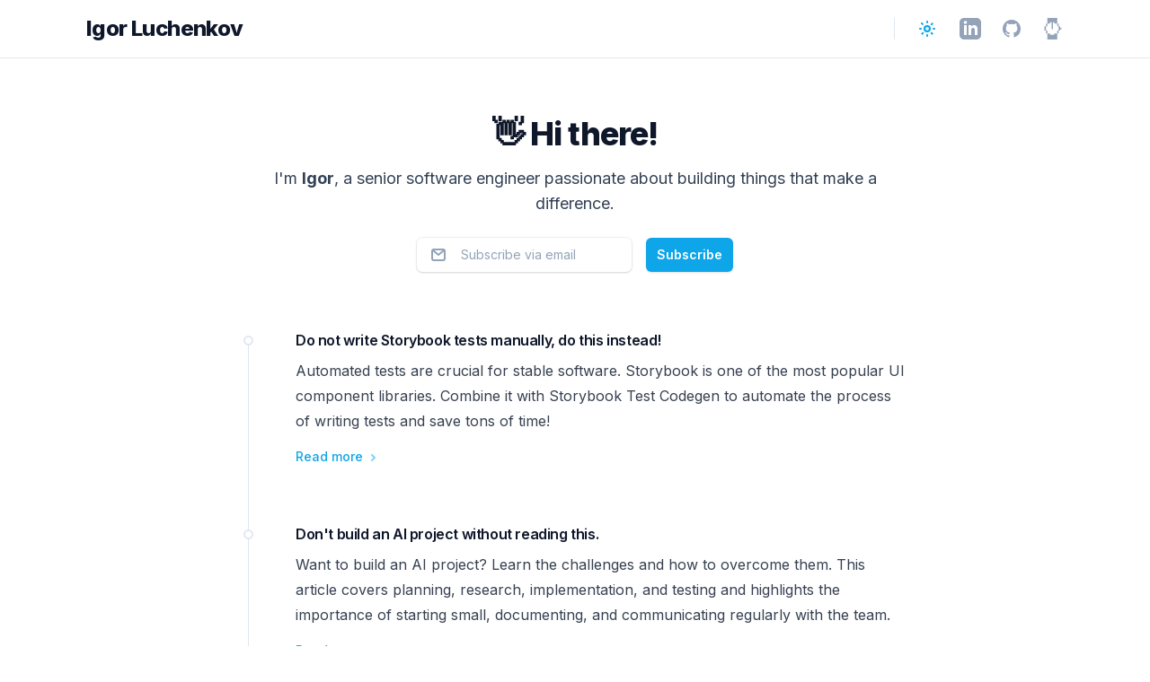

--- FILE ---
content_type: text/html; charset=utf-8
request_url: https://igorluchenkov.com/
body_size: 6961
content:
<!DOCTYPE html><html lang="en"><head><meta charSet="utf-8"/><meta name="viewport" content="width=device-width, initial-scale=1"/><link rel="preload" href="/_next/static/media/a34f9d1faa5f3315-s.p.woff2" as="font" crossorigin="" type="font/woff2"/><link rel="stylesheet" href="/_next/static/css/41cdcd9ccf9395a3.css" crossorigin="" data-precedence="next"/><link rel="preload" as="script" fetchPriority="low" href="/_next/static/chunks/webpack-49f167c839176044.js" crossorigin=""/><script src="/_next/static/chunks/fd9d1056-b2398922524db917.js" async="" crossorigin=""></script><script src="/_next/static/chunks/472-252395977f87c96c.js" async="" crossorigin=""></script><script src="/_next/static/chunks/main-app-b120517776e8c69c.js" async="" crossorigin=""></script><script src="/_next/static/chunks/326-13c91389ed8efe02.js" async=""></script><script src="/_next/static/chunks/177-166646f807f7fbe5.js" async=""></script><script src="/_next/static/chunks/app/layout-ccd857a4667f75d6.js" async=""></script><script src="/_next/static/chunks/app/page-3b8cc4b66ca8fc62.js" async=""></script><title>Igor&#x27;s Blog</title><meta name="description" content="I am a senior software engineer passionate about building things that make a difference."/><link rel="icon" href="/favicon.png"/><meta name="next-size-adjust"/><script src="/_next/static/chunks/polyfills-c67a75d1b6f99dc8.js" crossorigin="" noModule=""></script></head><body><script>!function(){try{var d=document.documentElement,c=d.classList;c.remove('light','dark');var e=localStorage.getItem('theme');if('system'===e||(!e&&true)){var t='(prefers-color-scheme: dark)',m=window.matchMedia(t);if(m.media!==t||m.matches){d.style.colorScheme = 'dark';c.add('dark')}else{d.style.colorScheme = 'light';c.add('light')}}else if(e){c.add(e|| '')}if(e==='light'||e==='dark')d.style.colorScheme=e}catch(e){}}()</script><div class="__className_d65c78 antialiased text-slate-500 dark:text-slate-400 bg-white dark:bg-slate-900 min-h-screen"><div class="sticky top-0 z-40 w-full backdrop-blur flex-none transition-colors duration-500 lg:z-50 lg:border-b lg:border-slate-900/10 dark:border-slate-50/[0.06] bg-white/95 supports-backdrop-blur:bg-white/60 dark:bg-transparent"><div class="max-w-6xl mx-auto"><div class="py-4 border-b border-slate-900/10 lg:px-8 lg:border-0 dark:border-slate-300/10 px-4"><div class="relative flex items-center"><a class="mr-3 flex-none w-[2.0625rem] overflow-hidden w-auto" href="/"><div class="sm:text-2xl tracking-tight text-slate-900 font-extrabold dark:text-slate-200 hidden sm:block">Igor Luchenkov</div><div class="sm:text-2xl tracking-tight text-slate-900 font-extrabold dark:text-slate-200 block sm:hidden">Igor L</div></a><div class="relative flex items-center ml-auto"><div class="flex items-center border-l ml-3 pl-3 sm:ml-6 sm:pl-6  border-slate-200 dark:border-slate-800"><button type="button" id="headlessui-listbox-button-:R19kcr6:" aria-haspopup="true" aria-expanded="false" data-headlessui-state="" aria-labelledby="headlessui-listbox-label-:Rpkcr6: headlessui-listbox-button-:R19kcr6:"><span class="dark:hidden"><svg viewBox="0 0 24 24" fill="none" stroke-width="2" stroke-linecap="round" stroke-linejoin="round" class="w-6 h-6"><path d="M15 12a3 3 0 1 1-6 0 3 3 0 0 1 6 0Z" class="fill-sky-400/20 stroke-sky-500"></path><path d="M12 4v1M17.66 6.344l-.828.828M20.005 12.004h-1M17.66 17.664l-.828-.828M12 20.01V19M6.34 17.664l.835-.836M3.995 12.004h1.01M6 6l.835.836" class="stroke-sky-500"></path></svg></span><span class="hidden dark:inline"><svg viewBox="0 0 24 24" fill="none" class="w-6 h-6"><path fill-rule="evenodd" clip-rule="evenodd" d="M17.715 15.15A6.5 6.5 0 0 1 9 6.035C6.106 6.922 4 9.645 4 12.867c0 3.94 3.153 7.136 7.042 7.136 3.101 0 5.734-2.032 6.673-4.853Z" class="fill-sky-400/20"></path><path d="m17.715 15.15.95.316a1 1 0 0 0-1.445-1.185l.495.869ZM9 6.035l.846.534a1 1 0 0 0-1.14-1.49L9 6.035Zm8.221 8.246a5.47 5.47 0 0 1-2.72.718v2a7.47 7.47 0 0 0 3.71-.98l-.99-1.738Zm-2.72.718A5.5 5.5 0 0 1 9 9.5H7a7.5 7.5 0 0 0 7.5 7.5v-2ZM9 9.5c0-1.079.31-2.082.845-2.93L8.153 5.5A7.47 7.47 0 0 0 7 9.5h2Zm-4 3.368C5 10.089 6.815 7.75 9.292 6.99L8.706 5.08C5.397 6.094 3 9.201 3 12.867h2Zm6.042 6.136C7.718 19.003 5 16.268 5 12.867H3c0 4.48 3.588 8.136 8.042 8.136v-2Zm5.725-4.17c-.81 2.433-3.074 4.17-5.725 4.17v2c3.552 0 6.553-2.327 7.622-5.537l-1.897-.632Z" class="fill-sky-500"></path><path fill-rule="evenodd" clip-rule="evenodd" d="M17 3a1 1 0 0 1 1 1 2 2 0 0 0 2 2 1 1 0 1 1 0 2 2 2 0 0 0-2 2 1 1 0 1 1-2 0 2 2 0 0 0-2-2 1 1 0 1 1 0-2 2 2 0 0 0 2-2 1 1 0 0 1 1-1Z" class="fill-sky-500"></path></svg></span></button><a href="https://www.linkedin.com/in/igor-luchenkov/" class="ml-6 block text-slate-400 hover:text-slate-500 dark:hover:text-slate-300"><span class="sr-only">Igor Luchenkov on LinkedIn</span><svg xmlns="http://www.w3.org/2000/svg" width="24" height="24" fill="currentColor" viewBox="0 0 24 24"><path d="M19 0h-14c-2.761 0-5 2.239-5 5v14c0 2.761 2.239 5 5 5h14c2.762 0 5-2.239 5-5v-14c0-2.761-2.238-5-5-5zm-11 19h-3v-11h3v11zm-1.5-12.268c-.966 0-1.75-.79-1.75-1.764s.784-1.764 1.75-1.764 1.75.79 1.75 1.764-.783 1.764-1.75 1.764zm13.5 12.268h-3v-5.604c0-3.368-4-3.113-4 0v5.604h-3v-11h3v1.765c1.396-2.586 7-2.777 7 2.476v6.759z"></path></svg></a><a href="https://github.com/igrlk" class="ml-6 block text-slate-400 hover:text-slate-500 dark:hover:text-slate-300"><span class="sr-only">Igor Luchenkov on GitHub</span><svg viewBox="0 0 16 16" class="w-5 h-5" fill="currentColor" aria-hidden="true"><path d="M8 0C3.58 0 0 3.58 0 8c0 3.54 2.29 6.53 5.47 7.59.4.07.55-.17.55-.38 0-.19-.01-.82-.01-1.49-2.01.37-2.53-.49-2.69-.94-.09-.23-.48-.94-.82-1.13-.28-.15-.68-.52-.01-.53.63-.01 1.08.58 1.23.82.72 1.21 1.87.87 2.33.66.07-.52.28-.87.51-1.07-1.78-.2-3.64-.89-3.64-3.95 0-.87.31-1.59.82-2.15-.08-.2-.36-1.02.08-2.12 0 0 .67-.21 2.2.82.64-.18 1.32-.27 2-.27.68 0 1.36.09 2 .27 1.53-1.04 2.2-.82 2.2-.82.44 1.1.16 1.92.08 2.12.51.56.82 1.27.82 2.15 0 3.07-1.87 3.75-3.65 3.95.29.25.54.73.54 1.48 0 1.07-.01 1.93-.01 2.2 0 .21.15.46.55.38A8.013 8.013 0 0016 8c0-4.42-3.58-8-8-8z"></path></svg></a><a href="https://hackernoon.com/u/igorluchenkov" class="ml-6 block text-slate-400 hover:text-slate-500 dark:hover:text-slate-300"><span class="sr-only">Igor Luchenkov on HackerNoon</span><svg xmlns="http://www.w3.org/2000/svg" fill="currentColor" width="24" height="24" viewBox="0 0 24 24" role="img"><path d="M5.701 0v6.223H8.85V4.654h1.576v7.842H12V4.654h1.574v1.569h3.15V0zm11.024 6.223v3.136h1.574V6.223zm1.574 3.136v4.705h1.576v-1.568h1.574v-1.568h-1.574V9.359zm0 4.705h-1.574v3.137h1.574zm-1.574 3.137h-3.15v1.569H8.85V17.2H5.7V24h11.024zm-11.024 0v-3.137H4.125v3.137zm-1.576-3.137V9.36H2.551v4.705zm0-4.705h1.576V6.223H4.125z"></path></svg></a></div></div></div></div></div></div><div class="flex" style="class-name:flex;min-height:calc(100vh - 65px)"><main class="max-w-[52rem] mx-auto px-4 pb-10 sm:px-6 md:px-8 xl:px-12 lg:max-w-6xl"><header class="py-16 sm:text-center flex flex-col items-center"><h1 class="mb-4 text-3xl sm:text-4xl tracking-tight text-slate-900 font-extrabold dark:text-slate-200">👋 Hi there!</h1><div class="max-w-screen-md text-center"><p class="text-lg text-slate-700 dark:text-slate-400">I&#x27;m<!-- --> <span class="font-bold">Igor</span>, a senior software engineer passionate about building things that make a difference.</p></div><section class="mt-3 max-w-sm sm:mx-auto sm:px-4"><h2 class="sr-only">Sign up for our newsletter</h2><form class="flex flex-row -mx-2" action="https://app.convertkit.com/forms/6253771/subscriptions" method="post"><div class="px-2 grow-[9999] basis-64 mt-3"><div class="group relative"><svg viewBox="0 0 24 24" fill="none" stroke="currentColor" stroke-width="2" stroke-linecap="round" stroke-linejoin="round" aria-hidden="true" class="w-6 h-full absolute inset-y-0 left-3 text-slate-400 pointer-events-none group-focus-within:text-sky-500 dark:group-focus-within:text-slate-400"><path d="M5 7.92C5 6.86 5.865 6 6.931 6h10.138C18.135 6 19 6.86 19 7.92v8.16c0 1.06-.865 1.92-1.931 1.92H6.931A1.926 1.926 0 0 1 5 16.08V7.92Z"></path><path d="m6 7 6 5 6-5"></path></svg><input type="email" required="" autoComplete="email" aria-label="Email address" class="appearance-none shadow rounded-md ring-1 ring-slate-900/5 leading-5 sm:text-sm border border-transparent py-2 placeholder:text-slate-400 pl-12 pr-3 block w-full text-slate-900 focus:outline-none focus:ring-2 focus:ring-sky-500 bg-white dark:bg-slate-700/20 dark:ring-slate-200/20 dark:focus:ring-sky-500 dark:text-white" placeholder="Subscribe via email" name="email_address"/></div></div><div class="px-2 grow flex mt-3"><button type="submit" class="bg-sky-500 flex-auto shadow text-white rounded-md text-sm border-y border-transparent py-2 font-semibold px-3 hover:bg-sky-600 dark:hover:bg-sky-400 focus:outline-none focus:ring-2 focus:ring-offset-2 focus:ring-sky-300 dark:focus:ring-offset-slate-900 dark:focus:ring-sky-700">Subscribe</button></div></form></section></header><div class="relative sm:pb-12 sm:ml-[calc(2rem+1px)] md:ml-[calc(3.5rem+1px)]"><div class="hidden absolute top-3 bottom-0 right-full mr-7 md:mr-[3.25rem] w-px bg-slate-200 dark:bg-slate-800 sm:block"></div><div class="space-y-16"><article class="relative group"><div class="absolute -inset-y-2.5 -inset-x-4 md:-inset-y-4 md:-inset-x-6 sm:rounded-2xl group-hover:bg-slate-50/70 dark:group-hover:bg-slate-800/50"></div><svg viewBox="0 0 9 9" class="hidden absolute right-full mr-6 top-2 text-slate-200 dark:text-slate-600 md:mr-12 w-[calc(0.5rem+1px)] h-[calc(0.5rem+1px)] overflow-visible sm:block"><circle cx="4.5" cy="4.5" r="4.5" stroke="currentColor" class="fill-white dark:fill-slate-900" stroke-width="2"></circle></svg><div class="relative"><h3 class="text-base font-semibold tracking-tight text-slate-900 dark:text-slate-200 pt-8 lg:pt-0">Do not write Storybook tests manually, do this instead!</h3><div class="mt-2 mb-4 prose prose-a:relative prose-a:z-10 dark:text-slate-400 dark:prose-invert"><p>Automated tests are crucial for stable software. Storybook is one of the most popular UI component libraries. Combine it with Storybook Test Codegen to automate the process of writing tests and save tons of time!</p></div></div><a class="flex items-center text-sm text-sky-500 font-medium" href="/blog/storybook-test-codegen"><span class="absolute -inset-y-2.5 -inset-x-4 md:-inset-y-4 md:-inset-x-6 sm:rounded-2xl"></span><span class="relative">Read more<span class="sr-only">, <!-- -->Do not write Storybook tests manually, do this instead!</span></span><svg class="relative mt-px overflow-visible ml-2.5 text-sky-300 dark:text-sky-700" width="3" height="6" viewBox="0 0 3 6" fill="none" stroke="currentColor" stroke-width="2" stroke-linecap="round" stroke-linejoin="round"><path d="M0 0L3 3L0 6"></path></svg></a></article><article class="relative group"><div class="absolute -inset-y-2.5 -inset-x-4 md:-inset-y-4 md:-inset-x-6 sm:rounded-2xl group-hover:bg-slate-50/70 dark:group-hover:bg-slate-800/50"></div><svg viewBox="0 0 9 9" class="hidden absolute right-full mr-6 top-2 text-slate-200 dark:text-slate-600 md:mr-12 w-[calc(0.5rem+1px)] h-[calc(0.5rem+1px)] overflow-visible sm:block"><circle cx="4.5" cy="4.5" r="4.5" stroke="currentColor" class="fill-white dark:fill-slate-900" stroke-width="2"></circle></svg><div class="relative"><h3 class="text-base font-semibold tracking-tight text-slate-900 dark:text-slate-200 pt-8 lg:pt-0">Don&#x27;t build an AI project without reading this.</h3><div class="mt-2 mb-4 prose prose-a:relative prose-a:z-10 dark:text-slate-400 dark:prose-invert"><p>Want to build an AI project? Learn the challenges and how to overcome them. This article covers planning, research, implementation, and testing and highlights the importance of starting small, documenting, and communicating regularly with the team.</p></div></div><a class="flex items-center text-sm text-sky-500 font-medium" href="/blog/dont-build-ai-project-without-reading-this"><span class="absolute -inset-y-2.5 -inset-x-4 md:-inset-y-4 md:-inset-x-6 sm:rounded-2xl"></span><span class="relative">Read more<span class="sr-only">, <!-- -->Don&#x27;t build an AI project without reading this.</span></span><svg class="relative mt-px overflow-visible ml-2.5 text-sky-300 dark:text-sky-700" width="3" height="6" viewBox="0 0 3 6" fill="none" stroke="currentColor" stroke-width="2" stroke-linecap="round" stroke-linejoin="round"><path d="M0 0L3 3L0 6"></path></svg></a></article><article class="relative group"><div class="absolute -inset-y-2.5 -inset-x-4 md:-inset-y-4 md:-inset-x-6 sm:rounded-2xl group-hover:bg-slate-50/70 dark:group-hover:bg-slate-800/50"></div><svg viewBox="0 0 9 9" class="hidden absolute right-full mr-6 top-2 text-slate-200 dark:text-slate-600 md:mr-12 w-[calc(0.5rem+1px)] h-[calc(0.5rem+1px)] overflow-visible sm:block"><circle cx="4.5" cy="4.5" r="4.5" stroke="currentColor" class="fill-white dark:fill-slate-900" stroke-width="2"></circle></svg><div class="relative"><h3 class="text-base font-semibold tracking-tight text-slate-900 dark:text-slate-200 pt-8 lg:pt-0">Stable Software: The Power of Automated Tests</h3><div class="mt-2 mb-4 prose prose-a:relative prose-a:z-10 dark:text-slate-400 dark:prose-invert"><p>Dive deep into the realm of automated testing and bid farewell to manual testing woes. Explore the significance of unit, integration, and end-to-end tests in ensuring robust software quality and accelerated deployment cycles</p></div></div><a class="flex items-center text-sm text-sky-500 font-medium" href="/blog/automated-testing"><span class="absolute -inset-y-2.5 -inset-x-4 md:-inset-y-4 md:-inset-x-6 sm:rounded-2xl"></span><span class="relative">Read more<span class="sr-only">, <!-- -->Stable Software: The Power of Automated Tests</span></span><svg class="relative mt-px overflow-visible ml-2.5 text-sky-300 dark:text-sky-700" width="3" height="6" viewBox="0 0 3 6" fill="none" stroke="currentColor" stroke-width="2" stroke-linecap="round" stroke-linejoin="round"><path d="M0 0L3 3L0 6"></path></svg></a></article></div></div></main></div></div><script src="/_next/static/chunks/webpack-49f167c839176044.js" crossorigin="" async=""></script><script>(self.__next_f=self.__next_f||[]).push([0]);self.__next_f.push([2,null])</script><script>self.__next_f.push([1,"1:HL[\"/_next/static/media/a34f9d1faa5f3315-s.p.woff2\",\"font\",{\"crossOrigin\":\"\",\"type\":\"font/woff2\"}]\n2:HL[\"/_next/static/css/41cdcd9ccf9395a3.css\",\"style\",{\"crossOrigin\":\"\"}]\n0:\"$L3\"\n"])</script><script>self.__next_f.push([1,"4:I[33728,[],\"\"]\n6:I[29928,[],\"\"]\n7:I[69850,[\"326\",\"static/chunks/326-13c91389ed8efe02.js\",\"177\",\"static/chunks/177-166646f807f7fbe5.js\",\"185\",\"static/chunks/app/layout-ccd857a4667f75d6.js\"],\"Providers\"]\n8:I[68326,[\"326\",\"static/chunks/326-13c91389ed8efe02.js\",\"931\",\"static/chunks/app/page-3b8cc4b66ca8fc62.js\"],\"\"]\n9:I[37079,[\"326\",\"static/chunks/326-13c91389ed8efe02.js\",\"177\",\"static/chunks/177-166646f807f7fbe5.js\",\"185\",\"static/chunks/app/layout-ccd857a4667f75d6.js\"],\"ThemeToggle\"]\na:I[56954,[],\"\"]\nb:I[72"])</script><script>self.__next_f.push([1,"64,[],\"\"]\nd:I[44441,[\"326\",\"static/chunks/326-13c91389ed8efe02.js\",\"177\",\"static/chunks/177-166646f807f7fbe5.js\",\"185\",\"static/chunks/app/layout-ccd857a4667f75d6.js\"],\"Analytics\"]\ne:I[4470,[\"326\",\"static/chunks/326-13c91389ed8efe02.js\",\"177\",\"static/chunks/177-166646f807f7fbe5.js\",\"185\",\"static/chunks/app/layout-ccd857a4667f75d6.js\"],\"AmplitudeAnalytics\"]\n"])</script><script>self.__next_f.push([1,"3:[[[\"$\",\"link\",\"0\",{\"rel\":\"stylesheet\",\"href\":\"/_next/static/css/41cdcd9ccf9395a3.css\",\"precedence\":\"next\",\"crossOrigin\":\"\"}]],[\"$\",\"$L4\",null,{\"buildId\":\"Or-ErD7ZaEW7eE-wXhjF9\",\"assetPrefix\":\"\",\"initialCanonicalUrl\":\"/\",\"initialTree\":[\"\",{\"children\":[\"__PAGE__\",{}]},\"$undefined\",\"$undefined\",true],\"initialHead\":[false,\"$L5\"],\"globalErrorComponent\":\"$6\",\"children\":[null,[\"$\",\"html\",null,{\"lang\":\"en\",\"suppressHydrationWarning\":true,\"children\":[\"$\",\"body\",null,{\"children\":[\"$\",\"$L7\",null,{\"children\":[\"$\",\"div\",null,{\"className\":\"__className_d65c78 antialiased text-slate-500 dark:text-slate-400 bg-white dark:bg-slate-900 min-h-screen\",\"children\":[[\"$\",\"div\",null,{\"className\":\"sticky top-0 z-40 w-full backdrop-blur flex-none transition-colors duration-500 lg:z-50 lg:border-b lg:border-slate-900/10 dark:border-slate-50/[0.06] bg-white/95 supports-backdrop-blur:bg-white/60 dark:bg-transparent\",\"children\":[\"$\",\"div\",null,{\"className\":\"max-w-6xl mx-auto\",\"children\":[\"$\",\"div\",null,{\"className\":\"py-4 border-b border-slate-900/10 lg:px-8 lg:border-0 dark:border-slate-300/10 px-4\",\"children\":[\"$\",\"div\",null,{\"className\":\"relative flex items-center\",\"children\":[[\"$\",\"$L8\",null,{\"className\":\"mr-3 flex-none w-[2.0625rem] overflow-hidden w-auto\",\"href\":\"/\",\"children\":[[\"$\",\"div\",null,{\"className\":\"sm:text-2xl tracking-tight text-slate-900 font-extrabold dark:text-slate-200 hidden sm:block\",\"children\":\"Igor Luchenkov\"}],[\"$\",\"div\",null,{\"className\":\"sm:text-2xl tracking-tight text-slate-900 font-extrabold dark:text-slate-200 block sm:hidden\",\"children\":\"Igor L\"}]]}],[\"$\",\"div\",null,{\"className\":\"relative flex items-center ml-auto\",\"children\":[\"$\",\"div\",null,{\"className\":\"flex items-center border-l ml-3 pl-3 sm:ml-6 sm:pl-6  border-slate-200 dark:border-slate-800\",\"children\":[[\"$\",\"$L9\",null,{}],[[\"$\",\"a\",\"Igor Luchenkov on LinkedIn\",{\"href\":\"https://www.linkedin.com/in/igor-luchenkov/\",\"className\":\"ml-6 block text-slate-400 hover:text-slate-500 dark:hover:text-slate-300\",\"children\":[[\"$\",\"span\",null,{\"className\":\"sr-only\",\"children\":\"Igor Luchenkov on LinkedIn\"}],[\"$\",\"svg\",null,{\"xmlns\":\"http://www.w3.org/2000/svg\",\"width\":\"24\",\"height\":\"24\",\"fill\":\"currentColor\",\"viewBox\":\"0 0 24 24\",\"children\":[\"$\",\"path\",null,{\"d\":\"M19 0h-14c-2.761 0-5 2.239-5 5v14c0 2.761 2.239 5 5 5h14c2.762 0 5-2.239 5-5v-14c0-2.761-2.238-5-5-5zm-11 19h-3v-11h3v11zm-1.5-12.268c-.966 0-1.75-.79-1.75-1.764s.784-1.764 1.75-1.764 1.75.79 1.75 1.764-.783 1.764-1.75 1.764zm13.5 12.268h-3v-5.604c0-3.368-4-3.113-4 0v5.604h-3v-11h3v1.765c1.396-2.586 7-2.777 7 2.476v6.759z\"}]}]]}],[\"$\",\"a\",\"Igor Luchenkov on GitHub\",{\"href\":\"https://github.com/igrlk\",\"className\":\"ml-6 block text-slate-400 hover:text-slate-500 dark:hover:text-slate-300\",\"children\":[[\"$\",\"span\",null,{\"className\":\"sr-only\",\"children\":\"Igor Luchenkov on GitHub\"}],[\"$\",\"svg\",null,{\"viewBox\":\"0 0 16 16\",\"className\":\"w-5 h-5\",\"fill\":\"currentColor\",\"aria-hidden\":\"true\",\"children\":[\"$\",\"path\",null,{\"d\":\"M8 0C3.58 0 0 3.58 0 8c0 3.54 2.29 6.53 5.47 7.59.4.07.55-.17.55-.38 0-.19-.01-.82-.01-1.49-2.01.37-2.53-.49-2.69-.94-.09-.23-.48-.94-.82-1.13-.28-.15-.68-.52-.01-.53.63-.01 1.08.58 1.23.82.72 1.21 1.87.87 2.33.66.07-.52.28-.87.51-1.07-1.78-.2-3.64-.89-3.64-3.95 0-.87.31-1.59.82-2.15-.08-.2-.36-1.02.08-2.12 0 0 .67-.21 2.2.82.64-.18 1.32-.27 2-.27.68 0 1.36.09 2 .27 1.53-1.04 2.2-.82 2.2-.82.44 1.1.16 1.92.08 2.12.51.56.82 1.27.82 2.15 0 3.07-1.87 3.75-3.65 3.95.29.25.54.73.54 1.48 0 1.07-.01 1.93-.01 2.2 0 .21.15.46.55.38A8.013 8.013 0 0016 8c0-4.42-3.58-8-8-8z\"}]}]]}],[\"$\",\"a\",\"Igor Luchenkov on HackerNoon\",{\"href\":\"https://hackernoon.com/u/igorluchenkov\",\"className\":\"ml-6 block text-slate-400 hover:text-slate-500 dark:hover:text-slate-300\",\"children\":[[\"$\",\"span\",null,{\"className\":\"sr-only\",\"children\":\"Igor Luchenkov on HackerNoon\"}],[\"$\",\"svg\",null,{\"xmlns\":\"http://www.w3.org/2000/svg\",\"fill\":\"currentColor\",\"width\":\"24\",\"height\":\"24\",\"viewBox\":\"0 0 24 24\",\"role\":\"img\",\"children\":[\"$\",\"path\",null,{\"d\":\"M5.701 0v6.223H8.85V4.654h1.576v7.842H12V4.654h1.574v1.569h3.15V0zm11.024 6.223v3.136h1.574V6.223zm1.574 3.136v4.705h1.576v-1.568h1.574v-1.568h-1.574V9.359zm0 4.705h-1.574v3.137h1.574zm-1.574 3.137h-3.15v1.569H8.85V17.2H5.7V24h11.024zm-11.024 0v-3.137H4.125v3.137zm-1.576-3.137V9.36H2.551v4.705zm0-4.705h1.576V6.223H4.125z\"}]}]]}]]]}]}]]}]}]}]}],[\"$\",\"$La\",null,{\"parallelRouterKey\":\"children\",\"segmentPath\":[\"children\"],\"loading\":\"$undefined\",\"loadingStyles\":\"$undefined\",\"loadingScripts\":\"$undefined\",\"hasLoading\":false,\"error\":\"$undefined\",\"errorStyles\":\"$undefined\",\"errorScripts\":\"$undefined\",\"template\":[\"$\",\"$Lb\",null,{}],\"templateStyles\":\"$undefined\",\"templateScripts\":\"$undefined\",\"notFound\":[\"$\",\"div\",null,{\"className\":\"flex\",\"style\":{\"className\":\"flex\",\"minHeight\":\"calc(100vh - 65px)\"},\"children\":[\"$\",\"main\",null,{\"className\":\"max-w-[52rem] mx-auto px-4 pb-10 sm:px-6 md:px-8 xl:px-12 lg:max-w-6xl\",\"children\":[\"$\",\"div\",null,{\"className\":\"h-full flex flex-auto items-center justify-center text-center px-4 flex-col sm:flex-row\",\"children\":[[\"$\",\"h1\",null,{\"className\":\"text-2xl sm:text-3xl font-extrabold text-slate-900 tracking-tight sm:pr-6 sm:mr-6 sm:border-r sm:border-slate-900/10 sm:dark:border-slate-300/10 dark:text-slate-200\",\"children\":\"404\"}],[\"$\",\"h2\",null,{\"className\":\"mt-2 text-lg text-slate-700 dark:text-slate-400 sm:mt-0\",\"children\":\"This page could not be found.\"}]]}]}]}],\"notFoundStyles\":[],\"initialChildNode\":[\"$Lc\",[\"$\",\"div\",null,{\"className\":\"flex\",\"style\":{\"className\":\"flex\",\"minHeight\":\"calc(100vh - 65px)\"},\"children\":[\"$\",\"main\",null,{\"className\":\"max-w-[52rem] mx-auto px-4 pb-10 sm:px-6 md:px-8 xl:px-12 lg:max-w-6xl\",\"children\":[[\"$\",\"header\",null,{\"className\":\"py-16 sm:text-center flex flex-col items-center\",\"children\":[[\"$\",\"h1\",null,{\"className\":\"mb-4 text-3xl sm:text-4xl tracking-tight text-slate-900 font-extrabold dark:text-slate-200\",\"children\":\"👋 Hi there!\"}],[\"$\",\"div\",null,{\"className\":\"max-w-screen-md text-center\",\"children\":[\"$\",\"p\",null,{\"className\":\"text-lg text-slate-700 dark:text-slate-400\",\"children\":[\"I'm\",\" \",[\"$\",\"span\",null,{\"className\":\"font-bold\",\"children\":\"Igor\"}],\", a senior software engineer passionate about building things that make a difference.\"]}]}],[\"$\",\"section\",null,{\"className\":\"mt-3 max-w-sm sm:mx-auto sm:px-4\",\"children\":[[\"$\",\"h2\",null,{\"className\":\"sr-only\",\"children\":\"Sign up for our newsletter\"}],[\"$\",\"form\",null,{\"action\":\"https://app.convertkit.com/forms/6253771/subscriptions\",\"method\":\"post\",\"className\":\"flex flex-row -mx-2\",\"children\":[[\"$\",\"div\",null,{\"className\":\"px-2 grow-[9999] basis-64 mt-3\",\"children\":[\"$\",\"div\",null,{\"className\":\"group relative\",\"children\":[[\"$\",\"svg\",null,{\"viewBox\":\"0 0 24 24\",\"fill\":\"none\",\"stroke\":\"currentColor\",\"strokeWidth\":\"2\",\"strokeLinecap\":\"round\",\"strokeLinejoin\":\"round\",\"aria-hidden\":\"true\",\"className\":\"w-6 h-full absolute inset-y-0 left-3 text-slate-400 pointer-events-none group-focus-within:text-sky-500 dark:group-focus-within:text-slate-400\",\"children\":[[\"$\",\"path\",null,{\"d\":\"M5 7.92C5 6.86 5.865 6 6.931 6h10.138C18.135 6 19 6.86 19 7.92v8.16c0 1.06-.865 1.92-1.931 1.92H6.931A1.926 1.926 0 0 1 5 16.08V7.92Z\"}],[\"$\",\"path\",null,{\"d\":\"m6 7 6 5 6-5\"}]]}],[\"$\",\"input\",null,{\"name\":\"email_address\",\"type\":\"email\",\"required\":true,\"autoComplete\":\"email\",\"aria-label\":\"Email address\",\"className\":\"appearance-none shadow rounded-md ring-1 ring-slate-900/5 leading-5 sm:text-sm border border-transparent py-2 placeholder:text-slate-400 pl-12 pr-3 block w-full text-slate-900 focus:outline-none focus:ring-2 focus:ring-sky-500 bg-white dark:bg-slate-700/20 dark:ring-slate-200/20 dark:focus:ring-sky-500 dark:text-white\",\"placeholder\":\"Subscribe via email\"}]]}]}],[\"$\",\"div\",null,{\"className\":\"px-2 grow flex mt-3\",\"children\":[\"$\",\"button\",null,{\"type\":\"submit\",\"className\":\"bg-sky-500 flex-auto shadow text-white rounded-md text-sm border-y border-transparent py-2 font-semibold px-3 hover:bg-sky-600 dark:hover:bg-sky-400 focus:outline-none focus:ring-2 focus:ring-offset-2 focus:ring-sky-300 dark:focus:ring-offset-slate-900 dark:focus:ring-sky-700\",\"children\":\"Subscribe\"}]}]]}]]}]]}],[\"$\",\"div\",null,{\"className\":\"relative sm:pb-12 sm:ml-[calc(2rem+1px)] md:ml-[calc(3.5rem+1px)]\",\"children\":[[\"$\",\"div\",null,{\"className\":\"hidden absolute top-3 bottom-0 right-full mr-7 md:mr-[3.25rem] w-px bg-slate-200 dark:bg-slate-800 sm:block\"}],[\"$\",\"div\",null,{\"className\":\"space-y-16\",\"children\":[[\"$\",\"article\",\"2025-01-11-storybook-addon-test-codegen\",{\"className\":\"relative group\",\"children\":[[\"$\",\"div\",null,{\"className\":\"absolute -inset-y-2.5 -inset-x-4 md:-inset-y-4 md:-inset-x-6 sm:rounded-2xl group-hover:bg-slate-50/70 dark:group-hover:bg-slate-800/50\"}],[\"$\",\"svg\",null,{\"viewBox\":\"0 0 9 9\",\"className\":\"hidden absolute right-full mr-6 top-2 text-slate-200 dark:text-slate-600 md:mr-12 w-[calc(0.5rem+1px)] h-[calc(0.5rem+1px)] overflow-visible sm:block\",\"children\":[\"$\",\"circle\",null,{\"cx\":\"4.5\",\"cy\":\"4.5\",\"r\":\"4.5\",\"stroke\":\"currentColor\",\"className\":\"fill-white dark:fill-slate-900\",\"strokeWidth\":\"2\"}]}],[\"$\",\"div\",null,{\"className\":\"relative\",\"children\":[[\"$\",\"h3\",null,{\"className\":\"text-base font-semibold tracking-tight text-slate-900 dark:text-slate-200 pt-8 lg:pt-0\",\"children\":\"Do not write Storybook tests manually, do this instead!\"}],[\"$\",\"div\",null,{\"className\":\"mt-2 mb-4 prose prose-a:relative prose-a:z-10 dark:text-slate-400 dark:prose-invert\",\"children\":[\"$\",\"p\",null,{\"children\":\"Automated tests are crucial for stable software. Storybook is one of the most popular UI component libraries. Combine it with Storybook Test Codegen to automate the process of writing tests and save tons of time!\"}]}]]}],[\"$\",\"$L8\",null,{\"className\":\"flex items-center text-sm text-sky-500 font-medium\",\"href\":\"/blog/storybook-test-codegen\",\"children\":[[\"$\",\"span\",null,{\"className\":\"absolute -inset-y-2.5 -inset-x-4 md:-inset-y-4 md:-inset-x-6 sm:rounded-2xl\"}],[\"$\",\"span\",null,{\"className\":\"relative\",\"children\":[\"Read more\",[\"$\",\"span\",null,{\"className\":\"sr-only\",\"children\":[\", \",\"Do not write Storybook tests manually, do this instead!\"]}]]}],[\"$\",\"svg\",null,{\"className\":\"relative mt-px overflow-visible ml-2.5 text-sky-300 dark:text-sky-700\",\"width\":\"3\",\"height\":\"6\",\"viewBox\":\"0 0 3 6\",\"fill\":\"none\",\"stroke\":\"currentColor\",\"strokeWidth\":\"2\",\"strokeLinecap\":\"round\",\"strokeLinejoin\":\"round\",\"children\":[\"$\",\"path\",null,{\"d\":\"M0 0L3 3L0 6\"}]}]]}]]}],[\"$\",\"article\",\"2024-03-11-dont-build-ai-project-without-reading-this\",{\"className\":\"relative group\",\"children\":[[\"$\",\"div\",null,{\"className\":\"absolute -inset-y-2.5 -inset-x-4 md:-inset-y-4 md:-inset-x-6 sm:rounded-2xl group-hover:bg-slate-50/70 dark:group-hover:bg-slate-800/50\"}],[\"$\",\"svg\",null,{\"viewBox\":\"0 0 9 9\",\"className\":\"hidden absolute right-full mr-6 top-2 text-slate-200 dark:text-slate-600 md:mr-12 w-[calc(0.5rem+1px)] h-[calc(0.5rem+1px)] overflow-visible sm:block\",\"children\":[\"$\",\"circle\",null,{\"cx\":\"4.5\",\"cy\":\"4.5\",\"r\":\"4.5\",\"stroke\":\"currentColor\",\"className\":\"fill-white dark:fill-slate-900\",\"strokeWidth\":\"2\"}]}],[\"$\",\"div\",null,{\"className\":\"relative\",\"children\":[[\"$\",\"h3\",null,{\"className\":\"text-base font-semibold tracking-tight text-slate-900 dark:text-slate-200 pt-8 lg:pt-0\",\"children\":\"Don't build an AI project without reading this.\"}],[\"$\",\"div\",null,{\"className\":\"mt-2 mb-4 prose prose-a:relative prose-a:z-10 dark:text-slate-400 dark:prose-invert\",\"children\":[\"$\",\"p\",null,{\"children\":\"Want to build an AI project? Learn the challenges and how to overcome them. This article covers planning, research, implementation, and testing and highlights the importance of starting small, documenting, and communicating regularly with the team.\"}]}]]}],[\"$\",\"$L8\",null,{\"className\":\"flex items-center text-sm text-sky-500 font-medium\",\"href\":\"/blog/dont-build-ai-project-without-reading-this\",\"children\":[[\"$\",\"span\",null,{\"className\":\"absolute -inset-y-2.5 -inset-x-4 md:-inset-y-4 md:-inset-x-6 sm:rounded-2xl\"}],[\"$\",\"span\",null,{\"className\":\"relative\",\"children\":[\"Read more\",[\"$\",\"span\",null,{\"className\":\"sr-only\",\"children\":[\", \",\"Don't build an AI project without reading this.\"]}]]}],[\"$\",\"svg\",null,{\"className\":\"relative mt-px overflow-visible ml-2.5 text-sky-300 dark:text-sky-700\",\"width\":\"3\",\"height\":\"6\",\"viewBox\":\"0 0 3 6\",\"fill\":\"none\",\"stroke\":\"currentColor\",\"strokeWidth\":\"2\",\"strokeLinecap\":\"round\",\"strokeLinejoin\":\"round\",\"children\":[\"$\",\"path\",null,{\"d\":\"M0 0L3 3L0 6\"}]}]]}]]}],[\"$\",\"article\",\"2024-02-26-automated-testing\",{\"className\":\"relative group\",\"children\":[[\"$\",\"div\",null,{\"className\":\"absolute -inset-y-2.5 -inset-x-4 md:-inset-y-4 md:-inset-x-6 sm:rounded-2xl group-hover:bg-slate-50/70 dark:group-hover:bg-slate-800/50\"}],[\"$\",\"svg\",null,{\"viewBox\":\"0 0 9 9\",\"className\":\"hidden absolute right-full mr-6 top-2 text-slate-200 dark:text-slate-600 md:mr-12 w-[calc(0.5rem+1px)] h-[calc(0.5rem+1px)] overflow-visible sm:block\",\"children\":[\"$\",\"circle\",null,{\"cx\":\"4.5\",\"cy\":\"4.5\",\"r\":\"4.5\",\"stroke\":\"currentColor\",\"className\":\"fill-white dark:fill-slate-900\",\"strokeWidth\":\"2\"}]}],[\"$\",\"div\",null,{\"className\":\"relative\",\"children\":[[\"$\",\"h3\",null,{\"className\":\"text-base font-semibold tracking-tight text-slate-900 dark:text-slate-200 pt-8 lg:pt-0\",\"children\":\"Stable Software: The Power of Automated Tests\"}],[\"$\",\"div\",null,{\"className\":\"mt-2 mb-4 prose prose-a:relative prose-a:z-10 dark:text-slate-400 dark:prose-invert\",\"children\":[\"$\",\"p\",null,{\"children\":\"Dive deep into the realm of automated testing and bid farewell to manual testing woes. Explore the significance of unit, integration, and end-to-end tests in ensuring robust software quality and accelerated deployment cycles\"}]}]]}],[\"$\",\"$L8\",null,{\"className\":\"flex items-center text-sm text-sky-500 font-medium\",\"href\":\"/blog/automated-testing\",\"children\":[[\"$\",\"span\",null,{\"className\":\"absolute -inset-y-2.5 -inset-x-4 md:-inset-y-4 md:-inset-x-6 sm:rounded-2xl\"}],[\"$\",\"span\",null,{\"className\":\"relative\",\"children\":[\"Read more\",[\"$\",\"span\",null,{\"className\":\"sr-only\",\"children\":[\", \",\"Stable Software: The Power of Automated Tests\"]}]]}],[\"$\",\"svg\",null,{\"className\":\"relative mt-px overflow-visible ml-2.5 text-sky-300 dark:text-sky-700\",\"width\":\"3\",\"height\":\"6\",\"viewBox\":\"0 0 3 6\",\"fill\":\"none\",\"stroke\":\"currentColor\",\"strokeWidth\":\"2\",\"strokeLinecap\":\"round\",\"strokeLinejoin\":\"round\",\"children\":[\"$\",\"path\",null,{\"d\":\"M0 0L3 3L0 6\"}]}]]}]]}]]}]]}]]}]}],null],\"childPropSegment\":\"__PAGE__\",\"styles\":null}],[\"$\",\"$Ld\",null,{}],[\"$\",\"$Le\",null,{}]]}]}]}]}],null]}]]\n"])</script><script>self.__next_f.push([1,"5:[[\"$\",\"meta\",\"0\",{\"name\":\"viewport\",\"content\":\"width=device-width, initial-scale=1\"}],[\"$\",\"meta\",\"1\",{\"charSet\":\"utf-8\"}],[\"$\",\"title\",\"2\",{\"children\":\"Igor's Blog\"}],[\"$\",\"meta\",\"3\",{\"name\":\"description\",\"content\":\"I am a senior software engineer passionate about building things that make a difference.\"}],[\"$\",\"link\",\"4\",{\"rel\":\"icon\",\"href\":\"/favicon.png\"}],[\"$\",\"meta\",\"5\",{\"name\":\"next-size-adjust\"}]]\nc:null\n"])</script><script>self.__next_f.push([1,""])</script></body></html>

--- FILE ---
content_type: application/javascript; charset=utf-8
request_url: https://igorluchenkov.com/_next/static/chunks/app/blog/%5BarticleSlug%5D/page-a197073851108ba4.js
body_size: 434
content:
(self.webpackChunk_N_E=self.webpackChunk_N_E||[]).push([[870],{71247:function(e,n,r){Promise.resolve().then(r.t.bind(r,68326,23)),Promise.resolve().then(r.bind(r,64071))},64071:function(e,n,r){"use strict";r.r(n),r.d(n,{Markdown:function(){return o}});var t=r(57437),s=r(6435),a=r(40586),c=r(4523),i=r(60215),u=r(33875),l=r(76434);i.Z.registerLanguage("typescript",u.Z),i.Z.registerLanguage("javascript",l.Z);let o=e=>{let{content:n}=e,{resolvedTheme:r}=(0,s.F)();return(0,t.jsx)(a.U,{components:{code(e){let{children:n,className:s,node:a,...u}=e,l=/language-(\w+)/.exec(s||"");return l?(0,t.jsx)(i.Z,{...u,PreTag:"div",language:l[1],style:"dark"===r?c.RY:c.$6,children:String(n).replace(/\n$/,"")}):(0,t.jsx)("code",{...u,className:s,children:n})}},children:n})}}},function(e){e.O(0,[326,807,971,472,744],function(){return e(e.s=71247)}),_N_E=e.O()}]);

--- FILE ---
content_type: application/javascript; charset=utf-8
request_url: https://igorluchenkov.com/_next/static/chunks/app/page-3b8cc4b66ca8fc62.js
body_size: -216
content:
(self.webpackChunk_N_E=self.webpackChunk_N_E||[]).push([[931],{26275:function(n,e,u){Promise.resolve().then(u.t.bind(u,68326,23))}},function(n){n.O(0,[326,971,472,744],function(){return n(n.s=26275)}),_N_E=n.O()}]);

--- FILE ---
content_type: text/x-component
request_url: https://igorluchenkov.com/?_rsc=acgkz
body_size: 4212
content:
1:HL["/_next/static/media/a34f9d1faa5f3315-s.p.woff2","font",{"crossOrigin":"","type":"font/woff2"}]
2:HL["/_next/static/css/41cdcd9ccf9395a3.css","style",{"crossOrigin":""}]
0:["Or-ErD7ZaEW7eE-wXhjF9",[[["",{"children":["__PAGE__",{}]},"$undefined","$undefined",true],"$L3",[[["$","link","0",{"rel":"stylesheet","href":"/_next/static/css/41cdcd9ccf9395a3.css","precedence":"next","crossOrigin":""}]],"$L4"]]]]
5:I[69850,["326","static/chunks/326-13c91389ed8efe02.js","177","static/chunks/177-166646f807f7fbe5.js","185","static/chunks/app/layout-ccd857a4667f75d6.js"],"Providers"]
6:I[68326,["326","static/chunks/326-13c91389ed8efe02.js","931","static/chunks/app/page-3b8cc4b66ca8fc62.js"],""]
7:I[37079,["326","static/chunks/326-13c91389ed8efe02.js","177","static/chunks/177-166646f807f7fbe5.js","185","static/chunks/app/layout-ccd857a4667f75d6.js"],"ThemeToggle"]
8:I[56954,[],""]
9:I[7264,[],""]
b:I[44441,["326","static/chunks/326-13c91389ed8efe02.js","177","static/chunks/177-166646f807f7fbe5.js","185","static/chunks/app/layout-ccd857a4667f75d6.js"],"Analytics"]
c:I[4470,["326","static/chunks/326-13c91389ed8efe02.js","177","static/chunks/177-166646f807f7fbe5.js","185","static/chunks/app/layout-ccd857a4667f75d6.js"],"AmplitudeAnalytics"]
3:[null,["$","html",null,{"lang":"en","suppressHydrationWarning":true,"children":["$","body",null,{"children":["$","$L5",null,{"children":["$","div",null,{"className":"__className_d65c78 antialiased text-slate-500 dark:text-slate-400 bg-white dark:bg-slate-900 min-h-screen","children":[["$","div",null,{"className":"sticky top-0 z-40 w-full backdrop-blur flex-none transition-colors duration-500 lg:z-50 lg:border-b lg:border-slate-900/10 dark:border-slate-50/[0.06] bg-white/95 supports-backdrop-blur:bg-white/60 dark:bg-transparent","children":["$","div",null,{"className":"max-w-6xl mx-auto","children":["$","div",null,{"className":"py-4 border-b border-slate-900/10 lg:px-8 lg:border-0 dark:border-slate-300/10 px-4","children":["$","div",null,{"className":"relative flex items-center","children":[["$","$L6",null,{"className":"mr-3 flex-none w-[2.0625rem] overflow-hidden w-auto","href":"/","children":[["$","div",null,{"className":"sm:text-2xl tracking-tight text-slate-900 font-extrabold dark:text-slate-200 hidden sm:block","children":"Igor Luchenkov"}],["$","div",null,{"className":"sm:text-2xl tracking-tight text-slate-900 font-extrabold dark:text-slate-200 block sm:hidden","children":"Igor L"}]]}],["$","div",null,{"className":"relative flex items-center ml-auto","children":["$","div",null,{"className":"flex items-center border-l ml-3 pl-3 sm:ml-6 sm:pl-6  border-slate-200 dark:border-slate-800","children":[["$","$L7",null,{}],[["$","a","Igor Luchenkov on LinkedIn",{"href":"https://www.linkedin.com/in/igor-luchenkov/","className":"ml-6 block text-slate-400 hover:text-slate-500 dark:hover:text-slate-300","children":[["$","span",null,{"className":"sr-only","children":"Igor Luchenkov on LinkedIn"}],["$","svg",null,{"xmlns":"http://www.w3.org/2000/svg","width":"24","height":"24","fill":"currentColor","viewBox":"0 0 24 24","children":["$","path",null,{"d":"M19 0h-14c-2.761 0-5 2.239-5 5v14c0 2.761 2.239 5 5 5h14c2.762 0 5-2.239 5-5v-14c0-2.761-2.238-5-5-5zm-11 19h-3v-11h3v11zm-1.5-12.268c-.966 0-1.75-.79-1.75-1.764s.784-1.764 1.75-1.764 1.75.79 1.75 1.764-.783 1.764-1.75 1.764zm13.5 12.268h-3v-5.604c0-3.368-4-3.113-4 0v5.604h-3v-11h3v1.765c1.396-2.586 7-2.777 7 2.476v6.759z"}]}]]}],["$","a","Igor Luchenkov on GitHub",{"href":"https://github.com/igrlk","className":"ml-6 block text-slate-400 hover:text-slate-500 dark:hover:text-slate-300","children":[["$","span",null,{"className":"sr-only","children":"Igor Luchenkov on GitHub"}],["$","svg",null,{"viewBox":"0 0 16 16","className":"w-5 h-5","fill":"currentColor","aria-hidden":"true","children":["$","path",null,{"d":"M8 0C3.58 0 0 3.58 0 8c0 3.54 2.29 6.53 5.47 7.59.4.07.55-.17.55-.38 0-.19-.01-.82-.01-1.49-2.01.37-2.53-.49-2.69-.94-.09-.23-.48-.94-.82-1.13-.28-.15-.68-.52-.01-.53.63-.01 1.08.58 1.23.82.72 1.21 1.87.87 2.33.66.07-.52.28-.87.51-1.07-1.78-.2-3.64-.89-3.64-3.95 0-.87.31-1.59.82-2.15-.08-.2-.36-1.02.08-2.12 0 0 .67-.21 2.2.82.64-.18 1.32-.27 2-.27.68 0 1.36.09 2 .27 1.53-1.04 2.2-.82 2.2-.82.44 1.1.16 1.92.08 2.12.51.56.82 1.27.82 2.15 0 3.07-1.87 3.75-3.65 3.95.29.25.54.73.54 1.48 0 1.07-.01 1.93-.01 2.2 0 .21.15.46.55.38A8.013 8.013 0 0016 8c0-4.42-3.58-8-8-8z"}]}]]}],["$","a","Igor Luchenkov on HackerNoon",{"href":"https://hackernoon.com/u/igorluchenkov","className":"ml-6 block text-slate-400 hover:text-slate-500 dark:hover:text-slate-300","children":[["$","span",null,{"className":"sr-only","children":"Igor Luchenkov on HackerNoon"}],["$","svg",null,{"xmlns":"http://www.w3.org/2000/svg","fill":"currentColor","width":"24","height":"24","viewBox":"0 0 24 24","role":"img","children":["$","path",null,{"d":"M5.701 0v6.223H8.85V4.654h1.576v7.842H12V4.654h1.574v1.569h3.15V0zm11.024 6.223v3.136h1.574V6.223zm1.574 3.136v4.705h1.576v-1.568h1.574v-1.568h-1.574V9.359zm0 4.705h-1.574v3.137h1.574zm-1.574 3.137h-3.15v1.569H8.85V17.2H5.7V24h11.024zm-11.024 0v-3.137H4.125v3.137zm-1.576-3.137V9.36H2.551v4.705zm0-4.705h1.576V6.223H4.125z"}]}]]}]]]}]}]]}]}]}]}],["$","$L8",null,{"parallelRouterKey":"children","segmentPath":["children"],"loading":"$undefined","loadingStyles":"$undefined","loadingScripts":"$undefined","hasLoading":false,"error":"$undefined","errorStyles":"$undefined","errorScripts":"$undefined","template":["$","$L9",null,{}],"templateStyles":"$undefined","templateScripts":"$undefined","notFound":["$","div",null,{"className":"flex","style":{"className":"flex","minHeight":"calc(100vh - 65px)"},"children":["$","main",null,{"className":"max-w-[52rem] mx-auto px-4 pb-10 sm:px-6 md:px-8 xl:px-12 lg:max-w-6xl","children":["$","div",null,{"className":"h-full flex flex-auto items-center justify-center text-center px-4 flex-col sm:flex-row","children":[["$","h1",null,{"className":"text-2xl sm:text-3xl font-extrabold text-slate-900 tracking-tight sm:pr-6 sm:mr-6 sm:border-r sm:border-slate-900/10 sm:dark:border-slate-300/10 dark:text-slate-200","children":"404"}],["$","h2",null,{"className":"mt-2 text-lg text-slate-700 dark:text-slate-400 sm:mt-0","children":"This page could not be found."}]]}]}]}],"notFoundStyles":[],"initialChildNode":["$La",["$","div",null,{"className":"flex","style":{"className":"flex","minHeight":"calc(100vh - 65px)"},"children":["$","main",null,{"className":"max-w-[52rem] mx-auto px-4 pb-10 sm:px-6 md:px-8 xl:px-12 lg:max-w-6xl","children":[["$","header",null,{"className":"py-16 sm:text-center flex flex-col items-center","children":[["$","h1",null,{"className":"mb-4 text-3xl sm:text-4xl tracking-tight text-slate-900 font-extrabold dark:text-slate-200","children":"ðŸ‘‹ Hi there!"}],["$","div",null,{"className":"max-w-screen-md text-center","children":["$","p",null,{"className":"text-lg text-slate-700 dark:text-slate-400","children":["I'm"," ",["$","span",null,{"className":"font-bold","children":"Igor"}],", a senior software engineer passionate about building things that make a difference."]}]}],["$","section",null,{"className":"mt-3 max-w-sm sm:mx-auto sm:px-4","children":[["$","h2",null,{"className":"sr-only","children":"Sign up for our newsletter"}],["$","form",null,{"action":"https://app.convertkit.com/forms/6253771/subscriptions","method":"post","className":"flex flex-row -mx-2","children":[["$","div",null,{"className":"px-2 grow-[9999] basis-64 mt-3","children":["$","div",null,{"className":"group relative","children":[["$","svg",null,{"viewBox":"0 0 24 24","fill":"none","stroke":"currentColor","strokeWidth":"2","strokeLinecap":"round","strokeLinejoin":"round","aria-hidden":"true","className":"w-6 h-full absolute inset-y-0 left-3 text-slate-400 pointer-events-none group-focus-within:text-sky-500 dark:group-focus-within:text-slate-400","children":[["$","path",null,{"d":"M5 7.92C5 6.86 5.865 6 6.931 6h10.138C18.135 6 19 6.86 19 7.92v8.16c0 1.06-.865 1.92-1.931 1.92H6.931A1.926 1.926 0 0 1 5 16.08V7.92Z"}],["$","path",null,{"d":"m6 7 6 5 6-5"}]]}],["$","input",null,{"name":"email_address","type":"email","required":true,"autoComplete":"email","aria-label":"Email address","className":"appearance-none shadow rounded-md ring-1 ring-slate-900/5 leading-5 sm:text-sm border border-transparent py-2 placeholder:text-slate-400 pl-12 pr-3 block w-full text-slate-900 focus:outline-none focus:ring-2 focus:ring-sky-500 bg-white dark:bg-slate-700/20 dark:ring-slate-200/20 dark:focus:ring-sky-500 dark:text-white","placeholder":"Subscribe via email"}]]}]}],["$","div",null,{"className":"px-2 grow flex mt-3","children":["$","button",null,{"type":"submit","className":"bg-sky-500 flex-auto shadow text-white rounded-md text-sm border-y border-transparent py-2 font-semibold px-3 hover:bg-sky-600 dark:hover:bg-sky-400 focus:outline-none focus:ring-2 focus:ring-offset-2 focus:ring-sky-300 dark:focus:ring-offset-slate-900 dark:focus:ring-sky-700","children":"Subscribe"}]}]]}]]}]]}],["$","div",null,{"className":"relative sm:pb-12 sm:ml-[calc(2rem+1px)] md:ml-[calc(3.5rem+1px)]","children":[["$","div",null,{"className":"hidden absolute top-3 bottom-0 right-full mr-7 md:mr-[3.25rem] w-px bg-slate-200 dark:bg-slate-800 sm:block"}],["$","div",null,{"className":"space-y-16","children":[["$","article","2025-01-11-storybook-addon-test-codegen",{"className":"relative group","children":[["$","div",null,{"className":"absolute -inset-y-2.5 -inset-x-4 md:-inset-y-4 md:-inset-x-6 sm:rounded-2xl group-hover:bg-slate-50/70 dark:group-hover:bg-slate-800/50"}],["$","svg",null,{"viewBox":"0 0 9 9","className":"hidden absolute right-full mr-6 top-2 text-slate-200 dark:text-slate-600 md:mr-12 w-[calc(0.5rem+1px)] h-[calc(0.5rem+1px)] overflow-visible sm:block","children":["$","circle",null,{"cx":"4.5","cy":"4.5","r":"4.5","stroke":"currentColor","className":"fill-white dark:fill-slate-900","strokeWidth":"2"}]}],["$","div",null,{"className":"relative","children":[["$","h3",null,{"className":"text-base font-semibold tracking-tight text-slate-900 dark:text-slate-200 pt-8 lg:pt-0","children":"Do not write Storybook tests manually, do this instead!"}],["$","div",null,{"className":"mt-2 mb-4 prose prose-a:relative prose-a:z-10 dark:text-slate-400 dark:prose-invert","children":["$","p",null,{"children":"Automated tests are crucial for stable software. Storybook is one of the most popular UI component libraries. Combine it with Storybook Test Codegen to automate the process of writing tests and save tons of time!"}]}]]}],["$","$L6",null,{"className":"flex items-center text-sm text-sky-500 font-medium","href":"/blog/storybook-test-codegen","children":[["$","span",null,{"className":"absolute -inset-y-2.5 -inset-x-4 md:-inset-y-4 md:-inset-x-6 sm:rounded-2xl"}],["$","span",null,{"className":"relative","children":["Read more",["$","span",null,{"className":"sr-only","children":[", ","Do not write Storybook tests manually, do this instead!"]}]]}],["$","svg",null,{"className":"relative mt-px overflow-visible ml-2.5 text-sky-300 dark:text-sky-700","width":"3","height":"6","viewBox":"0 0 3 6","fill":"none","stroke":"currentColor","strokeWidth":"2","strokeLinecap":"round","strokeLinejoin":"round","children":["$","path",null,{"d":"M0 0L3 3L0 6"}]}]]}]]}],["$","article","2024-03-11-dont-build-ai-project-without-reading-this",{"className":"relative group","children":[["$","div",null,{"className":"absolute -inset-y-2.5 -inset-x-4 md:-inset-y-4 md:-inset-x-6 sm:rounded-2xl group-hover:bg-slate-50/70 dark:group-hover:bg-slate-800/50"}],["$","svg",null,{"viewBox":"0 0 9 9","className":"hidden absolute right-full mr-6 top-2 text-slate-200 dark:text-slate-600 md:mr-12 w-[calc(0.5rem+1px)] h-[calc(0.5rem+1px)] overflow-visible sm:block","children":["$","circle",null,{"cx":"4.5","cy":"4.5","r":"4.5","stroke":"currentColor","className":"fill-white dark:fill-slate-900","strokeWidth":"2"}]}],["$","div",null,{"className":"relative","children":[["$","h3",null,{"className":"text-base font-semibold tracking-tight text-slate-900 dark:text-slate-200 pt-8 lg:pt-0","children":"Don't build an AI project without reading this."}],["$","div",null,{"className":"mt-2 mb-4 prose prose-a:relative prose-a:z-10 dark:text-slate-400 dark:prose-invert","children":["$","p",null,{"children":"Want to build an AI project? Learn the challenges and how to overcome them. This article covers planning, research, implementation, and testing and highlights the importance of starting small, documenting, and communicating regularly with the team."}]}]]}],["$","$L6",null,{"className":"flex items-center text-sm text-sky-500 font-medium","href":"/blog/dont-build-ai-project-without-reading-this","children":[["$","span",null,{"className":"absolute -inset-y-2.5 -inset-x-4 md:-inset-y-4 md:-inset-x-6 sm:rounded-2xl"}],["$","span",null,{"className":"relative","children":["Read more",["$","span",null,{"className":"sr-only","children":[", ","Don't build an AI project without reading this."]}]]}],["$","svg",null,{"className":"relative mt-px overflow-visible ml-2.5 text-sky-300 dark:text-sky-700","width":"3","height":"6","viewBox":"0 0 3 6","fill":"none","stroke":"currentColor","strokeWidth":"2","strokeLinecap":"round","strokeLinejoin":"round","children":["$","path",null,{"d":"M0 0L3 3L0 6"}]}]]}]]}],["$","article","2024-02-26-automated-testing",{"className":"relative group","children":[["$","div",null,{"className":"absolute -inset-y-2.5 -inset-x-4 md:-inset-y-4 md:-inset-x-6 sm:rounded-2xl group-hover:bg-slate-50/70 dark:group-hover:bg-slate-800/50"}],["$","svg",null,{"viewBox":"0 0 9 9","className":"hidden absolute right-full mr-6 top-2 text-slate-200 dark:text-slate-600 md:mr-12 w-[calc(0.5rem+1px)] h-[calc(0.5rem+1px)] overflow-visible sm:block","children":["$","circle",null,{"cx":"4.5","cy":"4.5","r":"4.5","stroke":"currentColor","className":"fill-white dark:fill-slate-900","strokeWidth":"2"}]}],["$","div",null,{"className":"relative","children":[["$","h3",null,{"className":"text-base font-semibold tracking-tight text-slate-900 dark:text-slate-200 pt-8 lg:pt-0","children":"Stable Software: The Power of Automated Tests"}],["$","div",null,{"className":"mt-2 mb-4 prose prose-a:relative prose-a:z-10 dark:text-slate-400 dark:prose-invert","children":["$","p",null,{"children":"Dive deep into the realm of automated testing and bid farewell to manual testing woes. Explore the significance of unit, integration, and end-to-end tests in ensuring robust software quality and accelerated deployment cycles"}]}]]}],["$","$L6",null,{"className":"flex items-center text-sm text-sky-500 font-medium","href":"/blog/automated-testing","children":[["$","span",null,{"className":"absolute -inset-y-2.5 -inset-x-4 md:-inset-y-4 md:-inset-x-6 sm:rounded-2xl"}],["$","span",null,{"className":"relative","children":["Read more",["$","span",null,{"className":"sr-only","children":[", ","Stable Software: The Power of Automated Tests"]}]]}],["$","svg",null,{"className":"relative mt-px overflow-visible ml-2.5 text-sky-300 dark:text-sky-700","width":"3","height":"6","viewBox":"0 0 3 6","fill":"none","stroke":"currentColor","strokeWidth":"2","strokeLinecap":"round","strokeLinejoin":"round","children":["$","path",null,{"d":"M0 0L3 3L0 6"}]}]]}]]}]]}]]}]]}]}],null],"childPropSegment":"__PAGE__","styles":null}],["$","$Lb",null,{}],["$","$Lc",null,{}]]}]}]}]}],null]
4:[["$","meta","0",{"name":"viewport","content":"width=device-width, initial-scale=1"}],["$","meta","1",{"charSet":"utf-8"}],["$","title","2",{"children":"Igor's Blog"}],["$","meta","3",{"name":"description","content":"I am a senior software engineer passionate about building things that make a difference."}],["$","link","4",{"rel":"icon","href":"/favicon.png"}],["$","meta","5",{"name":"next-size-adjust"}]]
a:null


--- FILE ---
content_type: application/javascript; charset=utf-8
request_url: https://igorluchenkov.com/_next/static/chunks/807-d22cc329a8c42a06.js
body_size: 71048
content:
(self.webpackChunk_N_E=self.webpackChunk_N_E||[]).push([[807],{55379:function(e){"use strict";var o=Object.prototype.hasOwnProperty,n=Object.prototype.toString,t=Object.defineProperty,r=Object.getOwnPropertyDescriptor,a=function(e){return"function"==typeof Array.isArray?Array.isArray(e):"[object Array]"===n.call(e)},l=function(e){if(!e||"[object Object]"!==n.call(e))return!1;var t,r=o.call(e,"constructor"),a=e.constructor&&e.constructor.prototype&&o.call(e.constructor.prototype,"isPrototypeOf");if(e.constructor&&!r&&!a)return!1;for(t in e);return void 0===t||o.call(e,t)},c=function(e,o){t&&"__proto__"===o.name?t(e,o.name,{enumerable:!0,configurable:!0,value:o.newValue,writable:!0}):e[o.name]=o.newValue},i=function(e,n){if("__proto__"===n){if(!o.call(e,n))return;if(r)return r(e,n).value}return e[n]};e.exports=function e(){var o,n,t,r,s,u,d=arguments[0],p=1,g=arguments.length,f=!1;for("boolean"==typeof d&&(f=d,d=arguments[1]||{},p=2),(null==d||"object"!=typeof d&&"function"!=typeof d)&&(d={});p<g;++p)if(o=arguments[p],null!=o)for(n in o)t=i(d,n),d!==(r=i(o,n))&&(f&&r&&(l(r)||(s=a(r)))?(s?(s=!1,u=t&&a(t)?t:[]):u=t&&l(t)?t:{},c(d,{name:n,newValue:e(f,u,r)})):void 0!==r&&c(d,{name:n,newValue:r}));return d}},99878:function(e){"use strict";e.exports=function(e,n){for(var t,r,a,l=e||"",c=n||"div",i={},s=0;s<l.length;)o.lastIndex=s,a=o.exec(l),(t=l.slice(s,a?a.index:l.length))&&(r?"#"===r?i.id=t:i.className?i.className.push(t):i.className=[t]:c=t,s+=t.length),a&&(r=a[0],s++);return{type:"element",tagName:c,properties:i,children:[]}};var o=/[#.]/g},17895:function(e,o,n){"use strict";var t=n(4704),r=n(17695),a=n(99878),l=n(42768).Q,c=n(76543).Q;e.exports=function(e,o,n){var r=n?function(e){for(var o,n=e.length,t=-1,r={};++t<n;)r[(o=e[t]).toLowerCase()]=o;return r}(n):null;return function(n,u){var d,p,g,f,h=a(n,o),b=Array.prototype.slice.call(arguments,2),m=h.tagName.toLowerCase();if(h.tagName=r&&i.call(r,m)?r[m]:m,u&&("string"==typeof(d=u)||"length"in d||(p=h.tagName,g=d.type,"input"!==p&&g&&"string"==typeof g&&("object"==typeof d.children&&"length"in d.children||((g=g.toLowerCase(),"button"===p)?"menu"!==g&&"submit"!==g&&"reset"!==g&&"button"!==g:"value"in d))))&&(b.unshift(u),u=null),u)for(f in u)!function(o,n,r){var a,i,u;null!=r&&r==r&&(i=(a=t(e,n)).property,"string"==typeof(u=r)&&(a.spaceSeparated?u=l(u):a.commaSeparated?u=c(u):a.commaOrSpaceSeparated&&(u=l(c(u).join(" ")))),"style"===i&&"string"!=typeof r&&(u=function(e){var o,n=[];for(o in e)n.push([o,e[o]].join(": "));return n.join("; ")}(u)),"className"===i&&o.className&&(u=o.className.concat(u)),o[i]=function(e,o,n){var t,r,a;if("object"!=typeof n||!("length"in n))return s(e,o,n);for(r=n.length,t=-1,a=[];++t<r;)a[t]=s(e,o,n[t]);return a}(a,i,u))}(h.properties,f,u[f]);return function e(o,n){var t,r;if("string"==typeof n||"number"==typeof n){o.push({type:"text",value:String(n)});return}if("object"==typeof n&&"length"in n){for(t=-1,r=n.length;++t<r;)e(o,n[t]);return}if("object"!=typeof n||!("type"in n))throw Error("Expected node, nodes, or string, got `"+n+"`");o.push(n)}(h.children,b),"template"===h.tagName&&(h.content={type:"root",children:h.children},h.children=[]),h}};var i={}.hasOwnProperty;function s(e,o,n){var t=n;return e.number||e.positiveNumber?isNaN(t)||""===t||(t=Number(t)):(e.boolean||e.overloadedBoolean)&&"string"==typeof t&&(""===t||r(n)===r(o))&&(t=!0),t}},57293:function(e,o,n){"use strict";var t=n(62378),r=n(17895)(t,"div");r.displayName="html",e.exports=r},8426:function(e,o,n){"use strict";e.exports=n(57293)},76543:function(e,o){"use strict";o.Q=function(e){for(var o,n=[],t=String(e||""),r=t.indexOf(","),a=0,l=!1;!l;)-1===r&&(r=t.length,l=!0),((o=t.slice(a,r).trim())||!l)&&n.push(o),a=r+1,r=t.indexOf(",",a);return n}},4704:function(e,o,n){"use strict";var t=n(17695),r=n(80766),a=n(70076),l="data";e.exports=function(e,o){var n,p,g,f=t(o),h=o,b=a;return f in e.normal?e.property[e.normal[f]]:(f.length>4&&f.slice(0,4)===l&&c.test(o)&&("-"===o.charAt(4)?h=l+(n=o.slice(5).replace(i,d)).charAt(0).toUpperCase()+n.slice(1):(g=(p=o).slice(4),o=i.test(g)?p:("-"!==(g=g.replace(s,u)).charAt(0)&&(g="-"+g),l+g)),b=r),new b(h,o))};var c=/^data[-\w.:]+$/i,i=/-[a-z]/g,s=/[A-Z]/g;function u(e){return"-"+e.toLowerCase()}function d(e){return e.charAt(1).toUpperCase()}},62378:function(e,o,n){"use strict";var t=n(73680),r=n(82861),a=n(90798),l=n(50085),c=n(71642),i=n(94345);e.exports=t([a,r,l,c,i])},71642:function(e,o,n){"use strict";var t=n(73856),r=n(70034),a=t.booleanish,l=t.number,c=t.spaceSeparated;e.exports=r({transform:function(e,o){return"role"===o?o:"aria-"+o.slice(4).toLowerCase()},properties:{ariaActiveDescendant:null,ariaAtomic:a,ariaAutoComplete:null,ariaBusy:a,ariaChecked:a,ariaColCount:l,ariaColIndex:l,ariaColSpan:l,ariaControls:c,ariaCurrent:null,ariaDescribedBy:c,ariaDetails:null,ariaDisabled:a,ariaDropEffect:c,ariaErrorMessage:null,ariaExpanded:a,ariaFlowTo:c,ariaGrabbed:a,ariaHasPopup:null,ariaHidden:a,ariaInvalid:null,ariaKeyShortcuts:null,ariaLabel:null,ariaLabelledBy:c,ariaLevel:l,ariaLive:null,ariaModal:a,ariaMultiLine:a,ariaMultiSelectable:a,ariaOrientation:null,ariaOwns:c,ariaPlaceholder:null,ariaPosInSet:l,ariaPressed:a,ariaReadOnly:a,ariaRelevant:null,ariaRequired:a,ariaRoleDescription:c,ariaRowCount:l,ariaRowIndex:l,ariaRowSpan:l,ariaSelected:a,ariaSetSize:l,ariaSort:null,ariaValueMax:l,ariaValueMin:l,ariaValueNow:l,ariaValueText:null,role:null}})},94345:function(e,o,n){"use strict";var t=n(73856),r=n(70034),a=n(76729),l=t.boolean,c=t.overloadedBoolean,i=t.booleanish,s=t.number,u=t.spaceSeparated,d=t.commaSeparated;e.exports=r({space:"html",attributes:{acceptcharset:"accept-charset",classname:"class",htmlfor:"for",httpequiv:"http-equiv"},transform:a,mustUseProperty:["checked","multiple","muted","selected"],properties:{abbr:null,accept:d,acceptCharset:u,accessKey:u,action:null,allow:null,allowFullScreen:l,allowPaymentRequest:l,allowUserMedia:l,alt:null,as:null,async:l,autoCapitalize:null,autoComplete:u,autoFocus:l,autoPlay:l,capture:l,charSet:null,checked:l,cite:null,className:u,cols:s,colSpan:null,content:null,contentEditable:i,controls:l,controlsList:u,coords:s|d,crossOrigin:null,data:null,dateTime:null,decoding:null,default:l,defer:l,dir:null,dirName:null,disabled:l,download:c,draggable:i,encType:null,enterKeyHint:null,form:null,formAction:null,formEncType:null,formMethod:null,formNoValidate:l,formTarget:null,headers:u,height:s,hidden:l,high:s,href:null,hrefLang:null,htmlFor:u,httpEquiv:u,id:null,imageSizes:null,imageSrcSet:d,inputMode:null,integrity:null,is:null,isMap:l,itemId:null,itemProp:u,itemRef:u,itemScope:l,itemType:u,kind:null,label:null,lang:null,language:null,list:null,loading:null,loop:l,low:s,manifest:null,max:null,maxLength:s,media:null,method:null,min:null,minLength:s,multiple:l,muted:l,name:null,nonce:null,noModule:l,noValidate:l,onAbort:null,onAfterPrint:null,onAuxClick:null,onBeforePrint:null,onBeforeUnload:null,onBlur:null,onCancel:null,onCanPlay:null,onCanPlayThrough:null,onChange:null,onClick:null,onClose:null,onContextMenu:null,onCopy:null,onCueChange:null,onCut:null,onDblClick:null,onDrag:null,onDragEnd:null,onDragEnter:null,onDragExit:null,onDragLeave:null,onDragOver:null,onDragStart:null,onDrop:null,onDurationChange:null,onEmptied:null,onEnded:null,onError:null,onFocus:null,onFormData:null,onHashChange:null,onInput:null,onInvalid:null,onKeyDown:null,onKeyPress:null,onKeyUp:null,onLanguageChange:null,onLoad:null,onLoadedData:null,onLoadedMetadata:null,onLoadEnd:null,onLoadStart:null,onMessage:null,onMessageError:null,onMouseDown:null,onMouseEnter:null,onMouseLeave:null,onMouseMove:null,onMouseOut:null,onMouseOver:null,onMouseUp:null,onOffline:null,onOnline:null,onPageHide:null,onPageShow:null,onPaste:null,onPause:null,onPlay:null,onPlaying:null,onPopState:null,onProgress:null,onRateChange:null,onRejectionHandled:null,onReset:null,onResize:null,onScroll:null,onSecurityPolicyViolation:null,onSeeked:null,onSeeking:null,onSelect:null,onSlotChange:null,onStalled:null,onStorage:null,onSubmit:null,onSuspend:null,onTimeUpdate:null,onToggle:null,onUnhandledRejection:null,onUnload:null,onVolumeChange:null,onWaiting:null,onWheel:null,open:l,optimum:s,pattern:null,ping:u,placeholder:null,playsInline:l,poster:null,preload:null,readOnly:l,referrerPolicy:null,rel:u,required:l,reversed:l,rows:s,rowSpan:s,sandbox:u,scope:null,scoped:l,seamless:l,selected:l,shape:null,size:s,sizes:null,slot:null,span:s,spellCheck:i,src:null,srcDoc:null,srcLang:null,srcSet:d,start:s,step:null,style:null,tabIndex:s,target:null,title:null,translate:null,type:null,typeMustMatch:l,useMap:null,value:i,width:s,wrap:null,align:null,aLink:null,archive:u,axis:null,background:null,bgColor:null,border:s,borderColor:null,bottomMargin:s,cellPadding:null,cellSpacing:null,char:null,charOff:null,classId:null,clear:null,code:null,codeBase:null,codeType:null,color:null,compact:l,declare:l,event:null,face:null,frame:null,frameBorder:null,hSpace:s,leftMargin:s,link:null,longDesc:null,lowSrc:null,marginHeight:s,marginWidth:s,noResize:l,noHref:l,noShade:l,noWrap:l,object:null,profile:null,prompt:null,rev:null,rightMargin:s,rules:null,scheme:null,scrolling:i,standby:null,summary:null,text:null,topMargin:s,valueType:null,version:null,vAlign:null,vLink:null,vSpace:s,allowTransparency:null,autoCorrect:null,autoSave:null,disablePictureInPicture:l,disableRemotePlayback:l,prefix:null,property:null,results:s,security:null,unselectable:null}})},76729:function(e,o,n){"use strict";var t=n(27665);e.exports=function(e,o){return t(e,o.toLowerCase())}},27665:function(e){"use strict";e.exports=function(e,o){return o in e?e[o]:o}},70034:function(e,o,n){"use strict";var t=n(17695),r=n(11382),a=n(80766);e.exports=function(e){var o,n,l=e.space,c=e.mustUseProperty||[],i=e.attributes||{},s=e.properties,u=e.transform,d={},p={};for(o in s)n=new a(o,u(i,o),s[o],l),-1!==c.indexOf(o)&&(n.mustUseProperty=!0),d[o]=n,p[t(o)]=o,p[t(n.attribute)]=o;return new r(d,p,l)}},80766:function(e,o,n){"use strict";var t=n(70076),r=n(73856);e.exports=c,c.prototype=new t,c.prototype.defined=!0;var a=["boolean","booleanish","overloadedBoolean","number","commaSeparated","spaceSeparated","commaOrSpaceSeparated"],l=a.length;function c(e,o,n,c){var i,s,u,d=-1;for(c&&(this.space=c),t.call(this,e,o);++d<l;)i=u=a[d],(s=(n&r[u])===r[u])&&(this[i]=s)}},70076:function(e){"use strict";e.exports=n;var o=n.prototype;function n(e,o){this.property=e,this.attribute=o}o.space=null,o.attribute=null,o.property=null,o.boolean=!1,o.booleanish=!1,o.overloadedBoolean=!1,o.number=!1,o.commaSeparated=!1,o.spaceSeparated=!1,o.commaOrSpaceSeparated=!1,o.mustUseProperty=!1,o.defined=!1},73680:function(e,o,n){"use strict";var t=n(49820),r=n(11382);e.exports=function(e){for(var o,n,a=e.length,l=[],c=[],i=-1;++i<a;)o=e[i],l.push(o.property),c.push(o.normal),n=o.space;return new r(t.apply(null,l),t.apply(null,c),n)}},11382:function(e){"use strict";e.exports=n;var o=n.prototype;function n(e,o,n){this.property=e,this.normal=o,n&&(this.space=n)}o.space=null,o.normal={},o.property={}},73856:function(e,o){"use strict";var n=0;function t(){return Math.pow(2,++n)}o.boolean=t(),o.booleanish=t(),o.overloadedBoolean=t(),o.number=t(),o.spaceSeparated=t(),o.commaSeparated=t(),o.commaOrSpaceSeparated=t()},82861:function(e,o,n){"use strict";var t=n(70034);e.exports=t({space:"xlink",transform:function(e,o){return"xlink:"+o.slice(5).toLowerCase()},properties:{xLinkActuate:null,xLinkArcRole:null,xLinkHref:null,xLinkRole:null,xLinkShow:null,xLinkTitle:null,xLinkType:null}})},90798:function(e,o,n){"use strict";var t=n(70034);e.exports=t({space:"xml",transform:function(e,o){return"xml:"+o.slice(3).toLowerCase()},properties:{xmlLang:null,xmlBase:null,xmlSpace:null}})},50085:function(e,o,n){"use strict";var t=n(70034),r=n(76729);e.exports=t({space:"xmlns",attributes:{xmlnsxlink:"xmlns:xlink"},transform:r,properties:{xmlns:null,xmlnsXLink:null}})},17695:function(e){"use strict";e.exports=function(e){return e.toLowerCase()}},42768:function(e,o){"use strict";o.Q=function(e){var o=String(e||"").trim();return""===o?[]:o.split(n)};var n=/[ \t\n\r\f]+/g},47412:function(e){var o=/\/\*[^*]*\*+([^/*][^*]*\*+)*\//g,n=/\n/g,t=/^\s*/,r=/^(\*?[-#/*\\\w]+(\[[0-9a-z_-]+\])?)\s*/,a=/^:\s*/,l=/^((?:'(?:\\'|.)*?'|"(?:\\"|.)*?"|\([^)]*?\)|[^};])+)/,c=/^[;\s]*/,i=/^\s+|\s+$/g;function s(e){return e?e.replace(i,""):""}e.exports=function(e,i){if("string"!=typeof e)throw TypeError("First argument must be a string");if(!e)return[];i=i||{};var u=1,d=1;function p(e){var o=e.match(n);o&&(u+=o.length);var t=e.lastIndexOf("\n");d=~t?e.length-t:d+e.length}function g(){var e={line:u,column:d};return function(o){return o.position=new f(e),m(t),o}}function f(e){this.start=e,this.end={line:u,column:d},this.source=i.source}f.prototype.content=e;var h=[];function b(o){var n=Error(i.source+":"+u+":"+d+": "+o);if(n.reason=o,n.filename=i.source,n.line=u,n.column=d,n.source=e,i.silent)h.push(n);else throw n}function m(o){var n=o.exec(e);if(n){var t=n[0];return p(t),e=e.slice(t.length),n}}function y(e){var o;for(e=e||[];o=k();)!1!==o&&e.push(o);return e}function k(){var o=g();if("/"==e.charAt(0)&&"*"==e.charAt(1)){for(var n=2;""!=e.charAt(n)&&("*"!=e.charAt(n)||"/"!=e.charAt(n+1));)++n;if(n+=2,""===e.charAt(n-1))return b("End of comment missing");var t=e.slice(2,n-2);return d+=2,p(t),e=e.slice(n),d+=2,o({type:"comment",comment:t})}}return m(t),function(){var e,n=[];for(y(n);e=function(){var e=g(),n=m(r);if(n){if(k(),!m(a))return b("property missing ':'");var t=m(l),i=e({type:"declaration",property:s(n[0].replace(o,"")),value:t?s(t[0].replace(o,"")):""});return m(c),i}}();)!1!==e&&(n.push(e),y(n));return n}()}},24025:function(e){"use strict";e.exports=function(e){var o="string"==typeof e?e.charCodeAt(0):e;return o>=97&&o<=122||o>=65&&o<=90}},50688:function(e,o,n){"use strict";var t=n(24025),r=n(32797);e.exports=function(e){return t(e)||r(e)}},32797:function(e){"use strict";e.exports=function(e){var o="string"==typeof e?e.charCodeAt(0):e;return o>=48&&o<=57}},64120:function(e){"use strict";e.exports=function(e){var o="string"==typeof e?e.charCodeAt(0):e;return o>=97&&o<=102||o>=65&&o<=70||o>=48&&o<=57}},6435:function(e,o,n){"use strict";n.d(o,{F:function(){return s},f:function(){return u}});var t=n(2265);let r=["light","dark"],a="(prefers-color-scheme: dark)",l="undefined"==typeof window,c=(0,t.createContext)(void 0),i={setTheme:e=>{},themes:[]},s=()=>{var e;return null!==(e=(0,t.useContext)(c))&&void 0!==e?e:i},u=e=>(0,t.useContext)(c)?t.createElement(t.Fragment,null,e.children):t.createElement(p,e),d=["light","dark"],p=({forcedTheme:e,disableTransitionOnChange:o=!1,enableSystem:n=!0,enableColorScheme:l=!0,storageKey:i="theme",themes:s=d,defaultTheme:u=n?"system":"light",attribute:p="data-theme",value:m,children:y,nonce:k})=>{let[w,x]=(0,t.useState)(()=>f(i,u)),[v,S]=(0,t.useState)(()=>f(i)),A=m?Object.values(m):s,z=(0,t.useCallback)(e=>{let t=e;if(!t)return;"system"===e&&n&&(t=b());let a=m?m[t]:t,c=o?h():null,i=document.documentElement;if("class"===p?(i.classList.remove(...A),a&&i.classList.add(a)):a?i.setAttribute(p,a):i.removeAttribute(p),l){let e=r.includes(u)?u:null,o=r.includes(t)?t:e;i.style.colorScheme=o}null==c||c()},[]),M=(0,t.useCallback)(e=>{x(e);try{localStorage.setItem(i,e)}catch(e){}},[e]),C=(0,t.useCallback)(o=>{let t=b(o);S(t),"system"===w&&n&&!e&&z("system")},[w,e]);(0,t.useEffect)(()=>{let e=window.matchMedia(a);return e.addListener(C),C(e),()=>e.removeListener(C)},[C]),(0,t.useEffect)(()=>{let e=e=>{e.key===i&&M(e.newValue||u)};return window.addEventListener("storage",e),()=>window.removeEventListener("storage",e)},[M]),(0,t.useEffect)(()=>{z(null!=e?e:w)},[e,w]);let F=(0,t.useMemo)(()=>({theme:w,setTheme:M,forcedTheme:e,resolvedTheme:"system"===w?v:w,themes:n?[...s,"system"]:s,systemTheme:n?v:void 0}),[w,M,e,v,n,s]);return t.createElement(c.Provider,{value:F},t.createElement(g,{forcedTheme:e,disableTransitionOnChange:o,enableSystem:n,enableColorScheme:l,storageKey:i,themes:s,defaultTheme:u,attribute:p,value:m,children:y,attrs:A,nonce:k}),y)},g=(0,t.memo)(({forcedTheme:e,storageKey:o,attribute:n,enableSystem:l,enableColorScheme:c,defaultTheme:i,value:s,attrs:u,nonce:d})=>{let p="system"===i,g="class"===n?`var d=document.documentElement,c=d.classList;c.remove(${u.map(e=>`'${e}'`).join(",")});`:`var d=document.documentElement,n='${n}',s='setAttribute';`,f=c?r.includes(i)&&i?`if(e==='light'||e==='dark'||!e)d.style.colorScheme=e||'${i}'`:"if(e==='light'||e==='dark')d.style.colorScheme=e":"",h=(e,o=!1,t=!0)=>{let a=s?s[e]:e,l=o?e+"|| ''":`'${a}'`,i="";return c&&t&&!o&&r.includes(e)&&(i+=`d.style.colorScheme = '${e}';`),"class"===n?i+=o||a?`c.add(${l})`:"null":a&&(i+=`d[s](n,${l})`),i},b=e?`!function(){${g}${h(e)}}()`:l?`!function(){try{${g}var e=localStorage.getItem('${o}');if('system'===e||(!e&&${p})){var t='${a}',m=window.matchMedia(t);if(m.media!==t||m.matches){${h("dark")}}else{${h("light")}}}else if(e){${s?`var x=${JSON.stringify(s)};`:""}${h(s?"x[e]":"e",!0)}}${p?"":"else{"+h(i,!1,!1)+"}"}${f}}catch(e){}}()`:`!function(){try{${g}var e=localStorage.getItem('${o}');if(e){${s?`var x=${JSON.stringify(s)};`:""}${h(s?"x[e]":"e",!0)}}else{${h(i,!1,!1)};}${f}}catch(t){}}();`;return t.createElement("script",{nonce:d,dangerouslySetInnerHTML:{__html:b}})},()=>!0),f=(e,o)=>{let n;if(!l){try{n=localStorage.getItem(e)||void 0}catch(e){}return n||o}},h=()=>{let e=document.createElement("style");return e.appendChild(document.createTextNode("*{-webkit-transition:none!important;-moz-transition:none!important;-o-transition:none!important;-ms-transition:none!important;transition:none!important}")),document.head.appendChild(e),()=>{window.getComputedStyle(document.body),setTimeout(()=>{document.head.removeChild(e)},1)}},b=e=>(e||(e=window.matchMedia(a)),e.matches?"dark":"light")},30622:function(e,o,n){"use strict";var t=n(2265),r=Symbol.for("react.element"),a=Symbol.for("react.fragment"),l=Object.prototype.hasOwnProperty,c=t.__SECRET_INTERNALS_DO_NOT_USE_OR_YOU_WILL_BE_FIRED.ReactCurrentOwner,i={key:!0,ref:!0,__self:!0,__source:!0};function s(e,o,n){var t,a={},s=null,u=null;for(t in void 0!==n&&(s=""+n),void 0!==o.key&&(s=""+o.key),void 0!==o.ref&&(u=o.ref),o)l.call(o,t)&&!i.hasOwnProperty(t)&&(a[t]=o[t]);if(e&&e.defaultProps)for(t in o=e.defaultProps)void 0===a[t]&&(a[t]=o[t]);return{$$typeof:r,type:e,key:s,ref:u,props:a,_owner:c.current}}o.Fragment=a,o.jsx=s,o.jsxs=s},57437:function(e,o,n){"use strict";e.exports=n(30622)},25797:function(e){"use strict";var o;e.exports=function(e){var n,t="&"+e+";";return(o=o||document.createElement("i")).innerHTML=t,(59!==(n=o.textContent).charCodeAt(n.length-1)||"semi"===e)&&n!==t&&n}},77649:function(e,o,n){"use strict";var t=n(64347),r=n(46561),a=n(32797),l=n(64120),c=n(50688),i=n(25797);e.exports=function(e,o){var n,a,l={};for(a in o||(o={}),p)n=o[a],l[a]=null==n?p[a]:n;return(l.position.indent||l.position.start)&&(l.indent=l.position.indent||[],l.position=l.position.start),function(e,o){var n,a,l,p,k,w,x,v,S,A,z,M,C,F,O,T,H,E,D,L,P,B=o.additional,j=o.nonTerminated,R=o.text,W=o.reference,N=o.warning,I=o.textContext,_=o.referenceContext,U=o.warningContext,V=o.position,$=o.indent||[],q=e.length,K=0,Q=-1,Y=V.column||1,J=V.line||1,G="",Z=[];for("string"==typeof B&&(B=B.charCodeAt(0)),E=X(),A=N?function(e,o){var n=X();n.column+=o,n.offset+=o,N.call(U,y[e],n,e)}:d,K--,q++;++K<q;)if(10===x&&(Y=$[Q]||1),38===(x=e.charCodeAt(K))){if(9===(S=e.charCodeAt(K+1))||10===S||12===S||32===S||38===S||60===S||S!=S||B&&S===B){G+=u(x),Y++;continue}for(F=O=K+1,P=O,35===S?(P=++F,88===(S=e.charCodeAt(P))||120===S?(T=f,P=++F):T=h):T=g,l="",C="",w="",H=m[T],P--;++P<q&&H(S=e.charCodeAt(P));)w+=u(S),T===g&&s.call(t,w)&&(l=w,C=t[w]);(k=59===e.charCodeAt(P))&&(P++,(p=T===g&&i(w))&&(l=w,C=p)),L=1+P-O,(k||j)&&(w?T===g?(k&&!C?A(5,1):(l!==w&&(L=1+(P=F+l.length)-F,k=!1),k||(z=l?1:3,o.attribute?61===(S=e.charCodeAt(P))?(A(z,L),C=null):c(S)?C=null:A(z,L):A(z,L))),v=C):(k||A(2,L),(n=v=parseInt(w,b[T]))>=55296&&n<=57343||n>1114111?(A(7,L),v=u(65533)):v in r?(A(6,L),v=r[v]):(M="",((a=v)>=1&&a<=8||11===a||a>=13&&a<=31||a>=127&&a<=159||a>=64976&&a<=65007||(65535&a)==65535||(65535&a)==65534)&&A(6,L),v>65535&&(v-=65536,M+=u(v>>>10|55296),v=56320|1023&v),v=M+u(v))):T!==g&&A(4,L)),v?(ee(),E=X(),K=P-1,Y+=P-O+1,Z.push(v),D=X(),D.offset++,W&&W.call(_,v,{start:E,end:D},e.slice(O-1,P)),E=D):(w=e.slice(O-1,P),G+=w,Y+=w.length,K=P-1)}else 10===x&&(J++,Q++,Y=0),x==x?(G+=u(x),Y++):ee();return Z.join("");function X(){return{line:J,column:Y,offset:K+(V.offset||0)}}function ee(){G&&(Z.push(G),R&&R.call(I,G,{start:E,end:X()}),G="")}}(e,l)};var s={}.hasOwnProperty,u=String.fromCharCode,d=Function.prototype,p={warning:null,reference:null,text:null,warningContext:null,referenceContext:null,textContext:null,position:{},additional:null,attribute:!1,nonTerminated:!0},g="named",f="hexadecimal",h="decimal",b={};b[f]=16,b[h]=10;var m={};m[g]=c,m[h]=a,m[f]=l;var y={};y[1]="Named character references must be terminated by a semicolon",y[2]="Numeric character references must be terminated by a semicolon",y[3]="Named character references cannot be empty",y[4]="Numeric character references cannot be empty",y[5]="Named character references must be known",y[6]="Numeric character references cannot be disallowed",y[7]="Numeric character references cannot be outside the permissible Unicode range"},76434:function(e,o,n){"use strict";var t=n(1591);o.Z=void 0;var r=t(n(6742)).default;o.Z=r},33875:function(e,o,n){"use strict";var t=n(1591);o.Z=void 0;var r=t(n(29002)).default;o.Z=r},21725:function(e,o){"use strict";Object.defineProperty(o,"__esModule",{value:!0}),o.default=void 0,o.default={'code[class*="language-"]':{color:"#f8f8f2",background:"none",fontFamily:"Consolas, Monaco, 'Andale Mono', 'Ubuntu Mono', monospace",textAlign:"left",whiteSpace:"pre",wordSpacing:"normal",wordBreak:"normal",wordWrap:"normal",lineHeight:"1.5",MozTabSize:"4",OTabSize:"4",tabSize:"4",WebkitHyphens:"none",MozHyphens:"none",msHyphens:"none",hyphens:"none"},'pre[class*="language-"]':{color:"#f8f8f2",background:"#2b2b2b",fontFamily:"Consolas, Monaco, 'Andale Mono', 'Ubuntu Mono', monospace",textAlign:"left",whiteSpace:"pre",wordSpacing:"normal",wordBreak:"normal",wordWrap:"normal",lineHeight:"1.5",MozTabSize:"4",OTabSize:"4",tabSize:"4",WebkitHyphens:"none",MozHyphens:"none",msHyphens:"none",hyphens:"none",padding:"1em",margin:"0.5em 0",overflow:"auto",borderRadius:"0.3em"},':not(pre) > code[class*="language-"]':{background:"#2b2b2b",padding:"0.1em",borderRadius:"0.3em",whiteSpace:"normal"},comment:{color:"#d4d0ab"},prolog:{color:"#d4d0ab"},doctype:{color:"#d4d0ab"},cdata:{color:"#d4d0ab"},punctuation:{color:"#fefefe"},property:{color:"#ffa07a"},tag:{color:"#ffa07a"},constant:{color:"#ffa07a"},symbol:{color:"#ffa07a"},deleted:{color:"#ffa07a"},boolean:{color:"#00e0e0"},number:{color:"#00e0e0"},selector:{color:"#abe338"},"attr-name":{color:"#abe338"},string:{color:"#abe338"},char:{color:"#abe338"},builtin:{color:"#abe338"},inserted:{color:"#abe338"},operator:{color:"#00e0e0"},entity:{color:"#00e0e0",cursor:"help"},url:{color:"#00e0e0"},".language-css .token.string":{color:"#00e0e0"},".style .token.string":{color:"#00e0e0"},variable:{color:"#00e0e0"},atrule:{color:"#ffd700"},"attr-value":{color:"#ffd700"},function:{color:"#ffd700"},keyword:{color:"#00e0e0"},regex:{color:"#ffd700"},important:{color:"#ffd700",fontWeight:"bold"},bold:{fontWeight:"bold"},italic:{fontStyle:"italic"}}},74433:function(e,o){"use strict";Object.defineProperty(o,"__esModule",{value:!0}),o.default=void 0,o.default={'code[class*="language-"]':{color:"#c5c8c6",textShadow:"0 1px rgba(0, 0, 0, 0.3)",fontFamily:"Inconsolata, Monaco, Consolas, 'Courier New', Courier, monospace",direction:"ltr",textAlign:"left",whiteSpace:"pre",wordSpacing:"normal",wordBreak:"normal",lineHeight:"1.5",MozTabSize:"4",OTabSize:"4",tabSize:"4",WebkitHyphens:"none",MozHyphens:"none",msHyphens:"none",hyphens:"none"},'pre[class*="language-"]':{color:"#c5c8c6",textShadow:"0 1px rgba(0, 0, 0, 0.3)",fontFamily:"Inconsolata, Monaco, Consolas, 'Courier New', Courier, monospace",direction:"ltr",textAlign:"left",whiteSpace:"pre",wordSpacing:"normal",wordBreak:"normal",lineHeight:"1.5",MozTabSize:"4",OTabSize:"4",tabSize:"4",WebkitHyphens:"none",MozHyphens:"none",msHyphens:"none",hyphens:"none",padding:"1em",margin:".5em 0",overflow:"auto",borderRadius:"0.3em",background:"#1d1f21"},':not(pre) > code[class*="language-"]':{background:"#1d1f21",padding:".1em",borderRadius:".3em"},comment:{color:"#7C7C7C"},prolog:{color:"#7C7C7C"},doctype:{color:"#7C7C7C"},cdata:{color:"#7C7C7C"},punctuation:{color:"#c5c8c6"},".namespace":{Opacity:".7"},property:{color:"#96CBFE"},keyword:{color:"#96CBFE"},tag:{color:"#96CBFE"},"class-name":{color:"#FFFFB6",textDecoration:"underline"},boolean:{color:"#99CC99"},constant:{color:"#99CC99"},symbol:{color:"#f92672"},deleted:{color:"#f92672"},number:{color:"#FF73FD"},selector:{color:"#A8FF60"},"attr-name":{color:"#A8FF60"},string:{color:"#A8FF60"},char:{color:"#A8FF60"},builtin:{color:"#A8FF60"},inserted:{color:"#A8FF60"},variable:{color:"#C6C5FE"},operator:{color:"#EDEDED"},entity:{color:"#FFFFB6",cursor:"help"},url:{color:"#96CBFE"},".language-css .token.string":{color:"#87C38A"},".style .token.string":{color:"#87C38A"},atrule:{color:"#F9EE98"},"attr-value":{color:"#F9EE98"},function:{color:"#DAD085"},regex:{color:"#E9C062"},important:{color:"#fd971f",fontWeight:"bold"},bold:{fontWeight:"bold"},italic:{fontStyle:"italic"}}},35550:function(e,o){"use strict";Object.defineProperty(o,"__esModule",{value:!0}),o.default=void 0,o.default={'code[class*="language-"]':{fontFamily:'Consolas, Menlo, Monaco, "Andale Mono WT", "Andale Mono", "Lucida Console", "Lucida Sans Typewriter", "DejaVu Sans Mono", "Bitstream Vera Sans Mono", "Liberation Mono", "Nimbus Mono L", "Courier New", Courier, monospace',fontSize:"14px",lineHeight:"1.375",direction:"ltr",textAlign:"left",whiteSpace:"pre",wordSpacing:"normal",wordBreak:"normal",MozTabSize:"4",OTabSize:"4",tabSize:"4",WebkitHyphens:"none",MozHyphens:"none",msHyphens:"none",hyphens:"none",background:"#f5f7ff",color:"#5e6687"},'pre[class*="language-"]':{fontFamily:'Consolas, Menlo, Monaco, "Andale Mono WT", "Andale Mono", "Lucida Console", "Lucida Sans Typewriter", "DejaVu Sans Mono", "Bitstream Vera Sans Mono", "Liberation Mono", "Nimbus Mono L", "Courier New", Courier, monospace',fontSize:"14px",lineHeight:"1.375",direction:"ltr",textAlign:"left",whiteSpace:"pre",wordSpacing:"normal",wordBreak:"normal",MozTabSize:"4",OTabSize:"4",tabSize:"4",WebkitHyphens:"none",MozHyphens:"none",msHyphens:"none",hyphens:"none",background:"#f5f7ff",color:"#5e6687",padding:"1em",margin:".5em 0",overflow:"auto"},'pre > code[class*="language-"]':{fontSize:"1em"},'pre[class*="language-"]::-moz-selection':{textShadow:"none",background:"#dfe2f1"},'pre[class*="language-"] ::-moz-selection':{textShadow:"none",background:"#dfe2f1"},'code[class*="language-"]::-moz-selection':{textShadow:"none",background:"#dfe2f1"},'code[class*="language-"] ::-moz-selection':{textShadow:"none",background:"#dfe2f1"},'pre[class*="language-"]::selection':{textShadow:"none",background:"#dfe2f1"},'pre[class*="language-"] ::selection':{textShadow:"none",background:"#dfe2f1"},'code[class*="language-"]::selection':{textShadow:"none",background:"#dfe2f1"},'code[class*="language-"] ::selection':{textShadow:"none",background:"#dfe2f1"},':not(pre) > code[class*="language-"]':{padding:".1em",borderRadius:".3em"},comment:{color:"#898ea4"},prolog:{color:"#898ea4"},doctype:{color:"#898ea4"},cdata:{color:"#898ea4"},punctuation:{color:"#5e6687"},namespace:{Opacity:".7"},operator:{color:"#c76b29"},boolean:{color:"#c76b29"},number:{color:"#c76b29"},property:{color:"#c08b30"},tag:{color:"#3d8fd1"},string:{color:"#22a2c9"},selector:{color:"#6679cc"},"attr-name":{color:"#c76b29"},entity:{color:"#22a2c9",cursor:"help"},url:{color:"#22a2c9"},".language-css .token.string":{color:"#22a2c9"},".style .token.string":{color:"#22a2c9"},"attr-value":{color:"#ac9739"},keyword:{color:"#ac9739"},control:{color:"#ac9739"},directive:{color:"#ac9739"},unit:{color:"#ac9739"},statement:{color:"#22a2c9"},regex:{color:"#22a2c9"},atrule:{color:"#22a2c9"},placeholder:{color:"#3d8fd1"},variable:{color:"#3d8fd1"},deleted:{textDecoration:"line-through"},inserted:{borderBottom:"1px dotted #202746",textDecoration:"none"},italic:{fontStyle:"italic"},important:{fontWeight:"bold",color:"#c94922"},bold:{fontWeight:"bold"},"pre > code.highlight":{Outline:"0.4em solid #c94922",OutlineOffset:".4em"},".line-numbers.line-numbers .line-numbers-rows":{borderRightColor:"#dfe2f1"},".line-numbers .line-numbers-rows > span:before":{color:"#979db4"},".line-highlight.line-highlight":{background:"linear-gradient(to right, rgba(107, 115, 148, 0.2) 70%, rgba(107, 115, 148, 0))"}}},32461:function(e,o){"use strict";Object.defineProperty(o,"__esModule",{value:!0}),o.default=void 0,o.default={'code[class*="language-"]':{color:"#fff",textShadow:"0 1px 1px #000",fontFamily:'Menlo, Monaco, "Courier New", monospace',direction:"ltr",textAlign:"left",wordSpacing:"normal",whiteSpace:"pre",wordWrap:"normal",lineHeight:"1.4",background:"none",border:"0",MozTabSize:"4",OTabSize:"4",tabSize:"4",WebkitHyphens:"none",MozHyphens:"none",msHyphens:"none",hyphens:"none"},'pre[class*="language-"]':{color:"#fff",textShadow:"0 1px 1px #000",fontFamily:'Menlo, Monaco, "Courier New", monospace',direction:"ltr",textAlign:"left",wordSpacing:"normal",whiteSpace:"pre",wordWrap:"normal",lineHeight:"1.4",background:"#222",border:"0",MozTabSize:"4",OTabSize:"4",tabSize:"4",WebkitHyphens:"none",MozHyphens:"none",msHyphens:"none",hyphens:"none",padding:"15px",margin:"1em 0",overflow:"auto",MozBorderRadius:"8px",WebkitBorderRadius:"8px",borderRadius:"8px"},'pre[class*="language-"] code':{float:"left",padding:"0 15px 0 0"},':not(pre) > code[class*="language-"]':{background:"#222",padding:"5px 10px",lineHeight:"1",MozBorderRadius:"3px",WebkitBorderRadius:"3px",borderRadius:"3px"},comment:{color:"#797979"},prolog:{color:"#797979"},doctype:{color:"#797979"},cdata:{color:"#797979"},selector:{color:"#fff"},operator:{color:"#fff"},punctuation:{color:"#fff"},namespace:{Opacity:".7"},tag:{color:"#ffd893"},boolean:{color:"#ffd893"},atrule:{color:"#B0C975"},"attr-value":{color:"#B0C975"},hex:{color:"#B0C975"},string:{color:"#B0C975"},property:{color:"#c27628"},entity:{color:"#c27628",cursor:"help"},url:{color:"#c27628"},"attr-name":{color:"#c27628"},keyword:{color:"#c27628"},regex:{color:"#9B71C6"},function:{color:"#e5a638"},constant:{color:"#e5a638"},variable:{color:"#fdfba8"},number:{color:"#8799B0"},important:{color:"#E45734"},deliminator:{color:"#E45734"},".line-highlight.line-highlight":{background:"rgba(255, 255, 255, .2)"},".line-highlight.line-highlight:before":{top:".3em",backgroundColor:"rgba(255, 255, 255, .3)",color:"#fff",MozBorderRadius:"8px",WebkitBorderRadius:"8px",borderRadius:"8px"},".line-highlight.line-highlight[data-end]:after":{top:".3em",backgroundColor:"rgba(255, 255, 255, .3)",color:"#fff",MozBorderRadius:"8px",WebkitBorderRadius:"8px",borderRadius:"8px"},".line-numbers .line-numbers-rows > span":{borderRight:"3px #d9d336 solid"}}},79710:function(e,o){"use strict";Object.defineProperty(o,"__esModule",{value:!0}),o.default=void 0,o.default={'code[class*="language-"]':{color:"#111b27",background:"none",fontFamily:'Consolas, Monaco, "Andale Mono", "Ubuntu Mono", monospace',textAlign:"left",whiteSpace:"pre",wordSpacing:"normal",wordBreak:"normal",wordWrap:"normal",lineHeight:"1.5",MozTabSize:"4",OTabSize:"4",tabSize:"4",WebkitHyphens:"none",MozHyphens:"none",msHyphens:"none",hyphens:"none"},'pre[class*="language-"]':{color:"#111b27",background:"#e3eaf2",fontFamily:'Consolas, Monaco, "Andale Mono", "Ubuntu Mono", monospace',textAlign:"left",whiteSpace:"pre",wordSpacing:"normal",wordBreak:"normal",wordWrap:"normal",lineHeight:"1.5",MozTabSize:"4",OTabSize:"4",tabSize:"4",WebkitHyphens:"none",MozHyphens:"none",msHyphens:"none",hyphens:"none",padding:"1em",margin:"0.5em 0",overflow:"auto"},'pre[class*="language-"]::-moz-selection':{background:"#8da1b9"},'pre[class*="language-"] ::-moz-selection':{background:"#8da1b9"},'code[class*="language-"]::-moz-selection':{background:"#8da1b9"},'code[class*="language-"] ::-moz-selection':{background:"#8da1b9"},'pre[class*="language-"]::selection':{background:"#8da1b9"},'pre[class*="language-"] ::selection':{background:"#8da1b9"},'code[class*="language-"]::selection':{background:"#8da1b9"},'code[class*="language-"] ::selection':{background:"#8da1b9"},':not(pre) > code[class*="language-"]':{background:"#e3eaf2",padding:"0.1em 0.3em",borderRadius:"0.3em",whiteSpace:"normal"},comment:{color:"#3c526d"},prolog:{color:"#3c526d"},doctype:{color:"#3c526d"},cdata:{color:"#3c526d"},punctuation:{color:"#111b27"},"delimiter.important":{color:"#006d6d",fontWeight:"inherit"},"selector.parent":{color:"#006d6d"},tag:{color:"#006d6d"},"tag.punctuation":{color:"#006d6d"},"attr-name":{color:"#755f00"},boolean:{color:"#755f00"},"boolean.important":{color:"#755f00"},number:{color:"#755f00"},constant:{color:"#755f00"},"selector.attribute":{color:"#755f00"},"class-name":{color:"#005a8e"},key:{color:"#005a8e"},parameter:{color:"#005a8e"},property:{color:"#005a8e"},"property-access":{color:"#005a8e"},variable:{color:"#005a8e"},"attr-value":{color:"#116b00"},inserted:{color:"#116b00"},color:{color:"#116b00"},"selector.value":{color:"#116b00"},string:{color:"#116b00"},"string.url-link":{color:"#116b00"},builtin:{color:"#af00af"},"keyword-array":{color:"#af00af"},package:{color:"#af00af"},regex:{color:"#af00af"},function:{color:"#7c00aa"},"selector.class":{color:"#7c00aa"},"selector.id":{color:"#7c00aa"},"atrule.rule":{color:"#a04900"},combinator:{color:"#a04900"},keyword:{color:"#a04900"},operator:{color:"#a04900"},"pseudo-class":{color:"#a04900"},"pseudo-element":{color:"#a04900"},selector:{color:"#a04900"},unit:{color:"#a04900"},deleted:{color:"#c22f2e"},important:{color:"#c22f2e",fontWeight:"bold"},"keyword-this":{color:"#005a8e",fontWeight:"bold"},this:{color:"#005a8e",fontWeight:"bold"},bold:{fontWeight:"bold"},italic:{fontStyle:"italic"},entity:{cursor:"help"},".language-markdown .token.title":{color:"#005a8e",fontWeight:"bold"},".language-markdown .token.title .token.punctuation":{color:"#005a8e",fontWeight:"bold"},".language-markdown .token.blockquote.punctuation":{color:"#af00af"},".language-markdown .token.code":{color:"#006d6d"},".language-markdown .token.hr.punctuation":{color:"#005a8e"},".language-markdown .token.url > .token.content":{color:"#116b00"},".language-markdown .token.url-link":{color:"#755f00"},".language-markdown .token.list.punctuation":{color:"#af00af"},".language-markdown .token.table-header":{color:"#111b27"},".language-json .token.operator":{color:"#111b27"},".language-scss .token.variable":{color:"#006d6d"},"token.tab:not(:empty):before":{color:"#3c526d"},"token.cr:before":{color:"#3c526d"},"token.lf:before":{color:"#3c526d"},"token.space:before":{color:"#3c526d"},"div.code-toolbar > .toolbar.toolbar > .toolbar-item > a":{color:"#e3eaf2",background:"#005a8e"},"div.code-toolbar > .toolbar.toolbar > .toolbar-item > button":{color:"#e3eaf2",background:"#005a8e"},"div.code-toolbar > .toolbar.toolbar > .toolbar-item > a:hover":{color:"#e3eaf2",background:"#005a8eda",textDecoration:"none"},"div.code-toolbar > .toolbar.toolbar > .toolbar-item > a:focus":{color:"#e3eaf2",background:"#005a8eda",textDecoration:"none"},"div.code-toolbar > .toolbar.toolbar > .toolbar-item > button:hover":{color:"#e3eaf2",background:"#005a8eda",textDecoration:"none"},"div.code-toolbar > .toolbar.toolbar > .toolbar-item > button:focus":{color:"#e3eaf2",background:"#005a8eda",textDecoration:"none"},"div.code-toolbar > .toolbar.toolbar > .toolbar-item > span":{color:"#e3eaf2",background:"#3c526d"},"div.code-toolbar > .toolbar.toolbar > .toolbar-item > span:hover":{color:"#e3eaf2",background:"#3c526d"},"div.code-toolbar > .toolbar.toolbar > .toolbar-item > span:focus":{color:"#e3eaf2",background:"#3c526d"},".line-highlight.line-highlight":{background:"linear-gradient(to right, #8da1b92f 70%, #8da1b925)"},".line-highlight.line-highlight:before":{backgroundColor:"#3c526d",color:"#e3eaf2",boxShadow:"0 1px #8da1b9"},".line-highlight.line-highlight[data-end]:after":{backgroundColor:"#3c526d",color:"#e3eaf2",boxShadow:"0 1px #8da1b9"},"pre[id].linkable-line-numbers.linkable-line-numbers span.line-numbers-rows > span:hover:before":{backgroundColor:"#3c526d1f"},".line-numbers.line-numbers .line-numbers-rows":{borderRight:"1px solid #8da1b97a",background:"#d0dae77a"},".line-numbers .line-numbers-rows > span:before":{color:"#3c526dda"},".rainbow-braces .token.token.punctuation.brace-level-1":{color:"#755f00"},".rainbow-braces .token.token.punctuation.brace-level-5":{color:"#755f00"},".rainbow-braces .token.token.punctuation.brace-level-9":{color:"#755f00"},".rainbow-braces .token.token.punctuation.brace-level-2":{color:"#af00af"},".rainbow-braces .token.token.punctuation.brace-level-6":{color:"#af00af"},".rainbow-braces .token.token.punctuation.brace-level-10":{color:"#af00af"},".rainbow-braces .token.token.punctuation.brace-level-3":{color:"#005a8e"},".rainbow-braces .token.token.punctuation.brace-level-7":{color:"#005a8e"},".rainbow-braces .token.token.punctuation.brace-level-11":{color:"#005a8e"},".rainbow-braces .token.token.punctuation.brace-level-4":{color:"#7c00aa"},".rainbow-braces .token.token.punctuation.brace-level-8":{color:"#7c00aa"},".rainbow-braces .token.token.punctuation.brace-level-12":{color:"#7c00aa"},"pre.diff-highlight > code .token.token.deleted:not(.prefix)":{backgroundColor:"#c22f2e1f"},"pre > code.diff-highlight .token.token.deleted:not(.prefix)":{backgroundColor:"#c22f2e1f"},"pre.diff-highlight > code .token.token.inserted:not(.prefix)":{backgroundColor:"#116b001f"},"pre > code.diff-highlight .token.token.inserted:not(.prefix)":{backgroundColor:"#116b001f"},".command-line .command-line-prompt":{borderRight:"1px solid #8da1b97a"},".command-line .command-line-prompt > span:before":{color:"#3c526dda"}}},62797:function(e,o){"use strict";Object.defineProperty(o,"__esModule",{value:!0}),o.default=void 0,o.default={'code[class*="language-"]':{color:"#e3eaf2",background:"none",fontFamily:'Consolas, Monaco, "Andale Mono", "Ubuntu Mono", monospace',textAlign:"left",whiteSpace:"pre",wordSpacing:"normal",wordBreak:"normal",wordWrap:"normal",lineHeight:"1.5",MozTabSize:"4",OTabSize:"4",tabSize:"4",WebkitHyphens:"none",MozHyphens:"none",msHyphens:"none",hyphens:"none"},'pre[class*="language-"]':{color:"#e3eaf2",background:"#111b27",fontFamily:'Consolas, Monaco, "Andale Mono", "Ubuntu Mono", monospace',textAlign:"left",whiteSpace:"pre",wordSpacing:"normal",wordBreak:"normal",wordWrap:"normal",lineHeight:"1.5",MozTabSize:"4",OTabSize:"4",tabSize:"4",WebkitHyphens:"none",MozHyphens:"none",msHyphens:"none",hyphens:"none",padding:"1em",margin:"0.5em 0",overflow:"auto"},'pre[class*="language-"]::-moz-selection':{background:"#3c526d"},'pre[class*="language-"] ::-moz-selection':{background:"#3c526d"},'code[class*="language-"]::-moz-selection':{background:"#3c526d"},'code[class*="language-"] ::-moz-selection':{background:"#3c526d"},'pre[class*="language-"]::selection':{background:"#3c526d"},'pre[class*="language-"] ::selection':{background:"#3c526d"},'code[class*="language-"]::selection':{background:"#3c526d"},'code[class*="language-"] ::selection':{background:"#3c526d"},':not(pre) > code[class*="language-"]':{background:"#111b27",padding:"0.1em 0.3em",borderRadius:"0.3em",whiteSpace:"normal"},comment:{color:"#8da1b9"},prolog:{color:"#8da1b9"},doctype:{color:"#8da1b9"},cdata:{color:"#8da1b9"},punctuation:{color:"#e3eaf2"},"delimiter.important":{color:"#66cccc",fontWeight:"inherit"},"selector.parent":{color:"#66cccc"},tag:{color:"#66cccc"},"tag.punctuation":{color:"#66cccc"},"attr-name":{color:"#e6d37a"},boolean:{color:"#e6d37a"},"boolean.important":{color:"#e6d37a"},number:{color:"#e6d37a"},constant:{color:"#e6d37a"},"selector.attribute":{color:"#e6d37a"},"class-name":{color:"#6cb8e6"},key:{color:"#6cb8e6"},parameter:{color:"#6cb8e6"},property:{color:"#6cb8e6"},"property-access":{color:"#6cb8e6"},variable:{color:"#6cb8e6"},"attr-value":{color:"#91d076"},inserted:{color:"#91d076"},color:{color:"#91d076"},"selector.value":{color:"#91d076"},string:{color:"#91d076"},"string.url-link":{color:"#91d076"},builtin:{color:"#f4adf4"},"keyword-array":{color:"#f4adf4"},package:{color:"#f4adf4"},regex:{color:"#f4adf4"},function:{color:"#c699e3"},"selector.class":{color:"#c699e3"},"selector.id":{color:"#c699e3"},"atrule.rule":{color:"#e9ae7e"},combinator:{color:"#e9ae7e"},keyword:{color:"#e9ae7e"},operator:{color:"#e9ae7e"},"pseudo-class":{color:"#e9ae7e"},"pseudo-element":{color:"#e9ae7e"},selector:{color:"#e9ae7e"},unit:{color:"#e9ae7e"},deleted:{color:"#cd6660"},important:{color:"#cd6660",fontWeight:"bold"},"keyword-this":{color:"#6cb8e6",fontWeight:"bold"},this:{color:"#6cb8e6",fontWeight:"bold"},bold:{fontWeight:"bold"},italic:{fontStyle:"italic"},entity:{cursor:"help"},".language-markdown .token.title":{color:"#6cb8e6",fontWeight:"bold"},".language-markdown .token.title .token.punctuation":{color:"#6cb8e6",fontWeight:"bold"},".language-markdown .token.blockquote.punctuation":{color:"#f4adf4"},".language-markdown .token.code":{color:"#66cccc"},".language-markdown .token.hr.punctuation":{color:"#6cb8e6"},".language-markdown .token.url .token.content":{color:"#91d076"},".language-markdown .token.url-link":{color:"#e6d37a"},".language-markdown .token.list.punctuation":{color:"#f4adf4"},".language-markdown .token.table-header":{color:"#e3eaf2"},".language-json .token.operator":{color:"#e3eaf2"},".language-scss .token.variable":{color:"#66cccc"},"token.tab:not(:empty):before":{color:"#8da1b9"},"token.cr:before":{color:"#8da1b9"},"token.lf:before":{color:"#8da1b9"},"token.space:before":{color:"#8da1b9"},"div.code-toolbar > .toolbar.toolbar > .toolbar-item > a":{color:"#111b27",background:"#6cb8e6"},"div.code-toolbar > .toolbar.toolbar > .toolbar-item > button":{color:"#111b27",background:"#6cb8e6"},"div.code-toolbar > .toolbar.toolbar > .toolbar-item > a:hover":{color:"#111b27",background:"#6cb8e6da",textDecoration:"none"},"div.code-toolbar > .toolbar.toolbar > .toolbar-item > a:focus":{color:"#111b27",background:"#6cb8e6da",textDecoration:"none"},"div.code-toolbar > .toolbar.toolbar > .toolbar-item > button:hover":{color:"#111b27",background:"#6cb8e6da",textDecoration:"none"},"div.code-toolbar > .toolbar.toolbar > .toolbar-item > button:focus":{color:"#111b27",background:"#6cb8e6da",textDecoration:"none"},"div.code-toolbar > .toolbar.toolbar > .toolbar-item > span":{color:"#111b27",background:"#8da1b9"},"div.code-toolbar > .toolbar.toolbar > .toolbar-item > span:hover":{color:"#111b27",background:"#8da1b9"},"div.code-toolbar > .toolbar.toolbar > .toolbar-item > span:focus":{color:"#111b27",background:"#8da1b9"},".line-highlight.line-highlight":{background:"linear-gradient(to right, #3c526d5f 70%, #3c526d55)"},".line-highlight.line-highlight:before":{backgroundColor:"#8da1b9",color:"#111b27",boxShadow:"0 1px #3c526d"},".line-highlight.line-highlight[data-end]:after":{backgroundColor:"#8da1b9",color:"#111b27",boxShadow:"0 1px #3c526d"},"pre[id].linkable-line-numbers.linkable-line-numbers span.line-numbers-rows > span:hover:before":{backgroundColor:"#8da1b918"},".line-numbers.line-numbers .line-numbers-rows":{borderRight:"1px solid #0b121b",background:"#0b121b7a"},".line-numbers .line-numbers-rows > span:before":{color:"#8da1b9da"},".rainbow-braces .token.token.punctuation.brace-level-1":{color:"#e6d37a"},".rainbow-braces .token.token.punctuation.brace-level-5":{color:"#e6d37a"},".rainbow-braces .token.token.punctuation.brace-level-9":{color:"#e6d37a"},".rainbow-braces .token.token.punctuation.brace-level-2":{color:"#f4adf4"},".rainbow-braces .token.token.punctuation.brace-level-6":{color:"#f4adf4"},".rainbow-braces .token.token.punctuation.brace-level-10":{color:"#f4adf4"},".rainbow-braces .token.token.punctuation.brace-level-3":{color:"#6cb8e6"},".rainbow-braces .token.token.punctuation.brace-level-7":{color:"#6cb8e6"},".rainbow-braces .token.token.punctuation.brace-level-11":{color:"#6cb8e6"},".rainbow-braces .token.token.punctuation.brace-level-4":{color:"#c699e3"},".rainbow-braces .token.token.punctuation.brace-level-8":{color:"#c699e3"},".rainbow-braces .token.token.punctuation.brace-level-12":{color:"#c699e3"},"pre.diff-highlight > code .token.token.deleted:not(.prefix)":{backgroundColor:"#cd66601f"},"pre > code.diff-highlight .token.token.deleted:not(.prefix)":{backgroundColor:"#cd66601f"},"pre.diff-highlight > code .token.token.inserted:not(.prefix)":{backgroundColor:"#91d0761f"},"pre > code.diff-highlight .token.token.inserted:not(.prefix)":{backgroundColor:"#91d0761f"},".command-line .command-line-prompt":{borderRight:"1px solid #0b121b"},".command-line .command-line-prompt > span:before":{color:"#8da1b9da"}}},74830:function(e,o){"use strict";Object.defineProperty(o,"__esModule",{value:!0}),o.default=void 0,o.default={'code[class*="language-"]':{color:"black",background:"none",fontFamily:"Consolas, Monaco, 'Andale Mono', 'Ubuntu Mono', monospace",fontSize:"1em",textAlign:"left",whiteSpace:"pre",wordSpacing:"normal",wordBreak:"normal",wordWrap:"normal",lineHeight:"1.5",MozTabSize:"4",OTabSize:"4",tabSize:"4",WebkitHyphens:"none",MozHyphens:"none",msHyphens:"none",hyphens:"none"},'pre[class*="language-"]':{color:"black",background:"none",fontFamily:"Consolas, Monaco, 'Andale Mono', 'Ubuntu Mono', monospace",fontSize:"1em",textAlign:"left",whiteSpace:"pre",wordSpacing:"normal",wordBreak:"normal",wordWrap:"normal",lineHeight:"1.5",MozTabSize:"4",OTabSize:"4",tabSize:"4",WebkitHyphens:"none",MozHyphens:"none",msHyphens:"none",hyphens:"none",position:"relative",borderLeft:"10px solid #358ccb",boxShadow:"-1px 0 0 0 #358ccb, 0 0 0 1px #dfdfdf",backgroundColor:"#fdfdfd",backgroundImage:"linear-gradient(transparent 50%, rgba(69, 142, 209, 0.04) 50%)",backgroundSize:"3em 3em",backgroundOrigin:"content-box",backgroundAttachment:"local",margin:".5em 0",padding:"0 1em"},'pre[class*="language-"] > code':{display:"block"},':not(pre) > code[class*="language-"]':{position:"relative",padding:".2em",borderRadius:"0.3em",color:"#c92c2c",border:"1px solid rgba(0, 0, 0, 0.1)",display:"inline",whiteSpace:"normal",backgroundColor:"#fdfdfd",WebkitBoxSizing:"border-box",MozBoxSizing:"border-box",boxSizing:"border-box"},comment:{color:"#7D8B99"},"block-comment":{color:"#7D8B99"},prolog:{color:"#7D8B99"},doctype:{color:"#7D8B99"},cdata:{color:"#7D8B99"},punctuation:{color:"#5F6364"},property:{color:"#c92c2c"},tag:{color:"#c92c2c"},boolean:{color:"#c92c2c"},number:{color:"#c92c2c"},"function-name":{color:"#c92c2c"},constant:{color:"#c92c2c"},symbol:{color:"#c92c2c"},deleted:{color:"#c92c2c"},selector:{color:"#2f9c0a"},"attr-name":{color:"#2f9c0a"},string:{color:"#2f9c0a"},char:{color:"#2f9c0a"},function:{color:"#2f9c0a"},builtin:{color:"#2f9c0a"},inserted:{color:"#2f9c0a"},operator:{color:"#a67f59",background:"rgba(255, 255, 255, 0.5)"},entity:{color:"#a67f59",background:"rgba(255, 255, 255, 0.5)",cursor:"help"},url:{color:"#a67f59",background:"rgba(255, 255, 255, 0.5)"},variable:{color:"#a67f59",background:"rgba(255, 255, 255, 0.5)"},atrule:{color:"#1990b8"},"attr-value":{color:"#1990b8"},keyword:{color:"#1990b8"},"class-name":{color:"#1990b8"},regex:{color:"#e90"},important:{color:"#e90",fontWeight:"normal"},".language-css .token.string":{color:"#a67f59",background:"rgba(255, 255, 255, 0.5)"},".style .token.string":{color:"#a67f59",background:"rgba(255, 255, 255, 0.5)"},bold:{fontWeight:"bold"},italic:{fontStyle:"italic"},namespace:{Opacity:".7"}}},2067:function(e,o){"use strict";Object.defineProperty(o,"__esModule",{value:!0}),o.default=void 0,o.default={'code[class*="language-"]':{color:"black",background:"none",fontFamily:"Consolas, Monaco, 'Andale Mono', 'Ubuntu Mono', monospace",fontSize:"1em",textAlign:"left",whiteSpace:"pre",wordSpacing:"normal",wordBreak:"normal",wordWrap:"normal",lineHeight:"1.5",MozTabSize:"4",OTabSize:"4",tabSize:"4",WebkitHyphens:"none",MozHyphens:"none",msHyphens:"none",hyphens:"none",maxHeight:"inherit",height:"inherit",padding:"0 1em",display:"block",overflow:"auto"},'pre[class*="language-"]':{color:"black",background:"none",fontFamily:"Consolas, Monaco, 'Andale Mono', 'Ubuntu Mono', monospace",fontSize:"1em",textAlign:"left",whiteSpace:"pre",wordSpacing:"normal",wordBreak:"normal",wordWrap:"normal",lineHeight:"1.5",MozTabSize:"4",OTabSize:"4",tabSize:"4",WebkitHyphens:"none",MozHyphens:"none",msHyphens:"none",hyphens:"none",position:"relative",margin:".5em 0",overflow:"visible",padding:"1px",backgroundColor:"#fdfdfd",WebkitBoxSizing:"border-box",MozBoxSizing:"border-box",boxSizing:"border-box",marginBottom:"1em"},'pre[class*="language-"] > code':{position:"relative",zIndex:"1",borderLeft:"10px solid #358ccb",boxShadow:"-1px 0px 0px 0px #358ccb, 0px 0px 0px 1px #dfdfdf",backgroundColor:"#fdfdfd",backgroundImage:"linear-gradient(transparent 50%, rgba(69, 142, 209, 0.04) 50%)",backgroundSize:"3em 3em",backgroundOrigin:"content-box",backgroundAttachment:"local"},':not(pre) > code[class*="language-"]':{backgroundColor:"#fdfdfd",WebkitBoxSizing:"border-box",MozBoxSizing:"border-box",boxSizing:"border-box",marginBottom:"1em",position:"relative",padding:".2em",borderRadius:"0.3em",color:"#c92c2c",border:"1px solid rgba(0, 0, 0, 0.1)",display:"inline",whiteSpace:"normal"},'pre[class*="language-"]:before':{content:"''",display:"block",position:"absolute",bottom:"0.75em",left:"0.18em",width:"40%",height:"20%",maxHeight:"13em",boxShadow:"0px 13px 8px #979797",WebkitTransform:"rotate(-2deg)",MozTransform:"rotate(-2deg)",msTransform:"rotate(-2deg)",OTransform:"rotate(-2deg)",transform:"rotate(-2deg)"},'pre[class*="language-"]:after':{content:"''",display:"block",position:"absolute",bottom:"0.75em",left:"auto",width:"40%",height:"20%",maxHeight:"13em",boxShadow:"0px 13px 8px #979797",WebkitTransform:"rotate(2deg)",MozTransform:"rotate(2deg)",msTransform:"rotate(2deg)",OTransform:"rotate(2deg)",transform:"rotate(2deg)",right:"0.75em"},comment:{color:"#7D8B99"},"block-comment":{color:"#7D8B99"},prolog:{color:"#7D8B99"},doctype:{color:"#7D8B99"},cdata:{color:"#7D8B99"},punctuation:{color:"#5F6364"},property:{color:"#c92c2c"},tag:{color:"#c92c2c"},boolean:{color:"#c92c2c"},number:{color:"#c92c2c"},"function-name":{color:"#c92c2c"},constant:{color:"#c92c2c"},symbol:{color:"#c92c2c"},deleted:{color:"#c92c2c"},selector:{color:"#2f9c0a"},"attr-name":{color:"#2f9c0a"},string:{color:"#2f9c0a"},char:{color:"#2f9c0a"},function:{color:"#2f9c0a"},builtin:{color:"#2f9c0a"},inserted:{color:"#2f9c0a"},operator:{color:"#a67f59",background:"rgba(255, 255, 255, 0.5)"},entity:{color:"#a67f59",background:"rgba(255, 255, 255, 0.5)",cursor:"help"},url:{color:"#a67f59",background:"rgba(255, 255, 255, 0.5)"},variable:{color:"#a67f59",background:"rgba(255, 255, 255, 0.5)"},atrule:{color:"#1990b8"},"attr-value":{color:"#1990b8"},keyword:{color:"#1990b8"},"class-name":{color:"#1990b8"},regex:{color:"#e90"},important:{color:"#e90",fontWeight:"normal"},".language-css .token.string":{color:"#a67f59",background:"rgba(255, 255, 255, 0.5)"},".style .token.string":{color:"#a67f59",background:"rgba(255, 255, 255, 0.5)"},bold:{fontWeight:"bold"},italic:{fontStyle:"italic"},namespace:{Opacity:".7"},'pre[class*="language-"].line-numbers.line-numbers':{paddingLeft:"0"},'pre[class*="language-"].line-numbers.line-numbers code':{paddingLeft:"3.8em"},'pre[class*="language-"].line-numbers.line-numbers .line-numbers-rows':{left:"0"},'pre[class*="language-"][data-line]':{paddingTop:"0",paddingBottom:"0",paddingLeft:"0"},"pre[data-line] code":{position:"relative",paddingLeft:"4em"},"pre .line-highlight":{marginTop:"0"}}},18059:function(e,o){"use strict";Object.defineProperty(o,"__esModule",{value:!0}),o.default=void 0,o.default={'code[class*="language-"]':{color:"#a9b7c6",fontFamily:"Consolas, Monaco, 'Andale Mono', monospace",direction:"ltr",textAlign:"left",whiteSpace:"pre",wordSpacing:"normal",wordBreak:"normal",lineHeight:"1.5",MozTabSize:"4",OTabSize:"4",tabSize:"4",WebkitHyphens:"none",MozHyphens:"none",msHyphens:"none",hyphens:"none"},'pre[class*="language-"]':{color:"#a9b7c6",fontFamily:"Consolas, Monaco, 'Andale Mono', monospace",direction:"ltr",textAlign:"left",whiteSpace:"pre",wordSpacing:"normal",wordBreak:"normal",lineHeight:"1.5",MozTabSize:"4",OTabSize:"4",tabSize:"4",WebkitHyphens:"none",MozHyphens:"none",msHyphens:"none",hyphens:"none",padding:"1em",margin:".5em 0",overflow:"auto",background:"#2b2b2b"},'pre[class*="language-"]::-moz-selection':{color:"inherit",background:"rgba(33, 66, 131, .85)"},'pre[class*="language-"] ::-moz-selection':{color:"inherit",background:"rgba(33, 66, 131, .85)"},'code[class*="language-"]::-moz-selection':{color:"inherit",background:"rgba(33, 66, 131, .85)"},'code[class*="language-"] ::-moz-selection':{color:"inherit",background:"rgba(33, 66, 131, .85)"},'pre[class*="language-"]::selection':{color:"inherit",background:"rgba(33, 66, 131, .85)"},'pre[class*="language-"] ::selection':{color:"inherit",background:"rgba(33, 66, 131, .85)"},'code[class*="language-"]::selection':{color:"inherit",background:"rgba(33, 66, 131, .85)"},'code[class*="language-"] ::selection':{color:"inherit",background:"rgba(33, 66, 131, .85)"},':not(pre) > code[class*="language-"]':{background:"#2b2b2b",padding:".1em",borderRadius:".3em"},comment:{color:"#808080"},prolog:{color:"#808080"},cdata:{color:"#808080"},delimiter:{color:"#cc7832"},boolean:{color:"#cc7832"},keyword:{color:"#cc7832"},selector:{color:"#cc7832"},important:{color:"#cc7832"},atrule:{color:"#cc7832"},operator:{color:"#a9b7c6"},punctuation:{color:"#a9b7c6"},"attr-name":{color:"#a9b7c6"},tag:{color:"#e8bf6a"},"tag.punctuation":{color:"#e8bf6a"},doctype:{color:"#e8bf6a"},builtin:{color:"#e8bf6a"},entity:{color:"#6897bb"},number:{color:"#6897bb"},symbol:{color:"#6897bb"},property:{color:"#9876aa"},constant:{color:"#9876aa"},variable:{color:"#9876aa"},string:{color:"#6a8759"},char:{color:"#6a8759"},"attr-value":{color:"#a5c261"},"attr-value.punctuation":{color:"#a5c261"},"attr-value.punctuation:first-child":{color:"#a9b7c6"},url:{color:"#287bde",textDecoration:"underline"},function:{color:"#ffc66d"},regex:{background:"#364135"},bold:{fontWeight:"bold"},italic:{fontStyle:"italic"},inserted:{background:"#294436"},deleted:{background:"#484a4a"},"code.language-css .token.property":{color:"#a9b7c6"},"code.language-css .token.property + .token.punctuation":{color:"#a9b7c6"},"code.language-css .token.id":{color:"#ffc66d"},"code.language-css .token.selector > .token.class":{color:"#ffc66d"},"code.language-css .token.selector > .token.attribute":{color:"#ffc66d"},"code.language-css .token.selector > .token.pseudo-class":{color:"#ffc66d"},"code.language-css .token.selector > .token.pseudo-element":{color:"#ffc66d"}}},43991:function(e,o){"use strict";Object.defineProperty(o,"__esModule",{value:!0}),o.default=void 0,o.default={'code[class*="language-"]':{color:"white",background:"none",textShadow:"0 -.1em .2em black",fontFamily:"Consolas, Monaco, 'Andale Mono', 'Ubuntu Mono', monospace",fontSize:"1em",textAlign:"left",whiteSpace:"pre",wordSpacing:"normal",wordBreak:"normal",wordWrap:"normal",lineHeight:"1.5",MozTabSize:"4",OTabSize:"4",tabSize:"4",WebkitHyphens:"none",MozHyphens:"none",msHyphens:"none",hyphens:"none"},'pre[class*="language-"]':{color:"white",background:"hsl(30, 20%, 25%)",textShadow:"0 -.1em .2em black",fontFamily:"Consolas, Monaco, 'Andale Mono', 'Ubuntu Mono', monospace",fontSize:"1em",textAlign:"left",whiteSpace:"pre",wordSpacing:"normal",wordBreak:"normal",wordWrap:"normal",lineHeight:"1.5",MozTabSize:"4",OTabSize:"4",tabSize:"4",WebkitHyphens:"none",MozHyphens:"none",msHyphens:"none",hyphens:"none",padding:"1em",margin:".5em 0",overflow:"auto",border:".3em solid hsl(30, 20%, 40%)",borderRadius:".5em",boxShadow:"1px 1px .5em black inset"},':not(pre) > code[class*="language-"]':{background:"hsl(30, 20%, 25%)",padding:".15em .2em .05em",borderRadius:".3em",border:".13em solid hsl(30, 20%, 40%)",boxShadow:"1px 1px .3em -.1em black inset",whiteSpace:"normal"},comment:{color:"hsl(30, 20%, 50%)"},prolog:{color:"hsl(30, 20%, 50%)"},doctype:{color:"hsl(30, 20%, 50%)"},cdata:{color:"hsl(30, 20%, 50%)"},punctuation:{Opacity:".7"},namespace:{Opacity:".7"},property:{color:"hsl(350, 40%, 70%)"},tag:{color:"hsl(350, 40%, 70%)"},boolean:{color:"hsl(350, 40%, 70%)"},number:{color:"hsl(350, 40%, 70%)"},constant:{color:"hsl(350, 40%, 70%)"},symbol:{color:"hsl(350, 40%, 70%)"},selector:{color:"hsl(75, 70%, 60%)"},"attr-name":{color:"hsl(75, 70%, 60%)"},string:{color:"hsl(75, 70%, 60%)"},char:{color:"hsl(75, 70%, 60%)"},builtin:{color:"hsl(75, 70%, 60%)"},inserted:{color:"hsl(75, 70%, 60%)"},operator:{color:"hsl(40, 90%, 60%)"},entity:{color:"hsl(40, 90%, 60%)",cursor:"help"},url:{color:"hsl(40, 90%, 60%)"},".language-css .token.string":{color:"hsl(40, 90%, 60%)"},".style .token.string":{color:"hsl(40, 90%, 60%)"},variable:{color:"hsl(40, 90%, 60%)"},atrule:{color:"hsl(350, 40%, 70%)"},"attr-value":{color:"hsl(350, 40%, 70%)"},keyword:{color:"hsl(350, 40%, 70%)"},regex:{color:"#e90"},important:{color:"#e90",fontWeight:"bold"},bold:{fontWeight:"bold"},italic:{fontStyle:"italic"},deleted:{color:"red"}}},89577:function(e,o){"use strict";Object.defineProperty(o,"__esModule",{value:!0}),o.default=void 0,o.default={'code[class*="language-"]':{color:"#f8f8f2",background:"none",textShadow:"0 1px rgba(0, 0, 0, 0.3)",fontFamily:"Consolas, Monaco, 'Andale Mono', 'Ubuntu Mono', monospace",textAlign:"left",whiteSpace:"pre",wordSpacing:"normal",wordBreak:"normal",wordWrap:"normal",lineHeight:"1.5",MozTabSize:"4",OTabSize:"4",tabSize:"4",WebkitHyphens:"none",MozHyphens:"none",msHyphens:"none",hyphens:"none"},'pre[class*="language-"]':{color:"#f8f8f2",background:"#282a36",textShadow:"0 1px rgba(0, 0, 0, 0.3)",fontFamily:"Consolas, Monaco, 'Andale Mono', 'Ubuntu Mono', monospace",textAlign:"left",whiteSpace:"pre",wordSpacing:"normal",wordBreak:"normal",wordWrap:"normal",lineHeight:"1.5",MozTabSize:"4",OTabSize:"4",tabSize:"4",WebkitHyphens:"none",MozHyphens:"none",msHyphens:"none",hyphens:"none",padding:"1em",margin:".5em 0",overflow:"auto",borderRadius:"0.3em"},':not(pre) > code[class*="language-"]':{background:"#282a36",padding:".1em",borderRadius:".3em",whiteSpace:"normal"},comment:{color:"#6272a4"},prolog:{color:"#6272a4"},doctype:{color:"#6272a4"},cdata:{color:"#6272a4"},punctuation:{color:"#f8f8f2"},".namespace":{Opacity:".7"},property:{color:"#ff79c6"},tag:{color:"#ff79c6"},constant:{color:"#ff79c6"},symbol:{color:"#ff79c6"},deleted:{color:"#ff79c6"},boolean:{color:"#bd93f9"},number:{color:"#bd93f9"},selector:{color:"#50fa7b"},"attr-name":{color:"#50fa7b"},string:{color:"#50fa7b"},char:{color:"#50fa7b"},builtin:{color:"#50fa7b"},inserted:{color:"#50fa7b"},operator:{color:"#f8f8f2"},entity:{color:"#f8f8f2",cursor:"help"},url:{color:"#f8f8f2"},".language-css .token.string":{color:"#f8f8f2"},".style .token.string":{color:"#f8f8f2"},variable:{color:"#f8f8f2"},atrule:{color:"#f1fa8c"},"attr-value":{color:"#f1fa8c"},function:{color:"#f1fa8c"},"class-name":{color:"#f1fa8c"},keyword:{color:"#8be9fd"},regex:{color:"#ffb86c"},important:{color:"#ffb86c",fontWeight:"bold"},bold:{fontWeight:"bold"},italic:{fontStyle:"italic"}}},96857:function(e,o){"use strict";Object.defineProperty(o,"__esModule",{value:!0}),o.default=void 0,o.default={'code[class*="language-"]':{fontFamily:'Consolas, Menlo, Monaco, "Andale Mono WT", "Andale Mono", "Lucida Console", "Lucida Sans Typewriter", "DejaVu Sans Mono", "Bitstream Vera Sans Mono", "Liberation Mono", "Nimbus Mono L", "Courier New", Courier, monospace',fontSize:"14px",lineHeight:"1.375",direction:"ltr",textAlign:"left",whiteSpace:"pre",wordSpacing:"normal",wordBreak:"normal",MozTabSize:"4",OTabSize:"4",tabSize:"4",WebkitHyphens:"none",MozHyphens:"none",msHyphens:"none",hyphens:"none",background:"#2a2734",color:"#9a86fd"},'pre[class*="language-"]':{fontFamily:'Consolas, Menlo, Monaco, "Andale Mono WT", "Andale Mono", "Lucida Console", "Lucida Sans Typewriter", "DejaVu Sans Mono", "Bitstream Vera Sans Mono", "Liberation Mono", "Nimbus Mono L", "Courier New", Courier, monospace',fontSize:"14px",lineHeight:"1.375",direction:"ltr",textAlign:"left",whiteSpace:"pre",wordSpacing:"normal",wordBreak:"normal",MozTabSize:"4",OTabSize:"4",tabSize:"4",WebkitHyphens:"none",MozHyphens:"none",msHyphens:"none",hyphens:"none",background:"#2a2734",color:"#9a86fd",padding:"1em",margin:".5em 0",overflow:"auto"},'pre > code[class*="language-"]':{fontSize:"1em"},'pre[class*="language-"]::-moz-selection':{textShadow:"none",background:"#6a51e6"},'pre[class*="language-"] ::-moz-selection':{textShadow:"none",background:"#6a51e6"},'code[class*="language-"]::-moz-selection':{textShadow:"none",background:"#6a51e6"},'code[class*="language-"] ::-moz-selection':{textShadow:"none",background:"#6a51e6"},'pre[class*="language-"]::selection':{textShadow:"none",background:"#6a51e6"},'pre[class*="language-"] ::selection':{textShadow:"none",background:"#6a51e6"},'code[class*="language-"]::selection':{textShadow:"none",background:"#6a51e6"},'code[class*="language-"] ::selection':{textShadow:"none",background:"#6a51e6"},':not(pre) > code[class*="language-"]':{padding:".1em",borderRadius:".3em"},comment:{color:"#6c6783"},prolog:{color:"#6c6783"},doctype:{color:"#6c6783"},cdata:{color:"#6c6783"},punctuation:{color:"#6c6783"},namespace:{Opacity:".7"},tag:{color:"#e09142"},operator:{color:"#e09142"},number:{color:"#e09142"},property:{color:"#9a86fd"},function:{color:"#9a86fd"},"tag-id":{color:"#eeebff"},selector:{color:"#eeebff"},"atrule-id":{color:"#eeebff"},"code.language-javascript":{color:"#c4b9fe"},"attr-name":{color:"#c4b9fe"},"code.language-css":{color:"#ffcc99"},"code.language-scss":{color:"#ffcc99"},boolean:{color:"#ffcc99"},string:{color:"#ffcc99"},entity:{color:"#ffcc99",cursor:"help"},url:{color:"#ffcc99"},".language-css .token.string":{color:"#ffcc99"},".language-scss .token.string":{color:"#ffcc99"},".style .token.string":{color:"#ffcc99"},"attr-value":{color:"#ffcc99"},keyword:{color:"#ffcc99"},control:{color:"#ffcc99"},directive:{color:"#ffcc99"},unit:{color:"#ffcc99"},statement:{color:"#ffcc99"},regex:{color:"#ffcc99"},atrule:{color:"#ffcc99"},placeholder:{color:"#ffcc99"},variable:{color:"#ffcc99"},deleted:{textDecoration:"line-through"},inserted:{borderBottom:"1px dotted #eeebff",textDecoration:"none"},italic:{fontStyle:"italic"},important:{fontWeight:"bold",color:"#c4b9fe"},bold:{fontWeight:"bold"},"pre > code.highlight":{Outline:".4em solid #8a75f5",OutlineOffset:".4em"},".line-numbers.line-numbers .line-numbers-rows":{borderRightColor:"#2c2937"},".line-numbers .line-numbers-rows > span:before":{color:"#3c3949"},".line-highlight.line-highlight":{background:"linear-gradient(to right, rgba(224, 145, 66, 0.2) 70%, rgba(224, 145, 66, 0))"}}},80636:function(e,o){"use strict";Object.defineProperty(o,"__esModule",{value:!0}),o.default=void 0,o.default={'code[class*="language-"]':{fontFamily:'Consolas, Menlo, Monaco, "Andale Mono WT", "Andale Mono", "Lucida Console", "Lucida Sans Typewriter", "DejaVu Sans Mono", "Bitstream Vera Sans Mono", "Liberation Mono", "Nimbus Mono L", "Courier New", Courier, monospace',fontSize:"14px",lineHeight:"1.375",direction:"ltr",textAlign:"left",whiteSpace:"pre",wordSpacing:"normal",wordBreak:"normal",MozTabSize:"4",OTabSize:"4",tabSize:"4",WebkitHyphens:"none",MozHyphens:"none",msHyphens:"none",hyphens:"none",background:"#322d29",color:"#88786d"},'pre[class*="language-"]':{fontFamily:'Consolas, Menlo, Monaco, "Andale Mono WT", "Andale Mono", "Lucida Console", "Lucida Sans Typewriter", "DejaVu Sans Mono", "Bitstream Vera Sans Mono", "Liberation Mono", "Nimbus Mono L", "Courier New", Courier, monospace',fontSize:"14px",lineHeight:"1.375",direction:"ltr",textAlign:"left",whiteSpace:"pre",wordSpacing:"normal",wordBreak:"normal",MozTabSize:"4",OTabSize:"4",tabSize:"4",WebkitHyphens:"none",MozHyphens:"none",msHyphens:"none",hyphens:"none",background:"#322d29",color:"#88786d",padding:"1em",margin:".5em 0",overflow:"auto"},'pre > code[class*="language-"]':{fontSize:"1em"},'pre[class*="language-"]::-moz-selection':{textShadow:"none",background:"#6f5849"},'pre[class*="language-"] ::-moz-selection':{textShadow:"none",background:"#6f5849"},'code[class*="language-"]::-moz-selection':{textShadow:"none",background:"#6f5849"},'code[class*="language-"] ::-moz-selection':{textShadow:"none",background:"#6f5849"},'pre[class*="language-"]::selection':{textShadow:"none",background:"#6f5849"},'pre[class*="language-"] ::selection':{textShadow:"none",background:"#6f5849"},'code[class*="language-"]::selection':{textShadow:"none",background:"#6f5849"},'code[class*="language-"] ::selection':{textShadow:"none",background:"#6f5849"},':not(pre) > code[class*="language-"]':{padding:".1em",borderRadius:".3em"},comment:{color:"#6a5f58"},prolog:{color:"#6a5f58"},doctype:{color:"#6a5f58"},cdata:{color:"#6a5f58"},punctuation:{color:"#6a5f58"},namespace:{Opacity:".7"},tag:{color:"#bfa05a"},operator:{color:"#bfa05a"},number:{color:"#bfa05a"},property:{color:"#88786d"},function:{color:"#88786d"},"tag-id":{color:"#fff3eb"},selector:{color:"#fff3eb"},"atrule-id":{color:"#fff3eb"},"code.language-javascript":{color:"#a48774"},"attr-name":{color:"#a48774"},"code.language-css":{color:"#fcc440"},"code.language-scss":{color:"#fcc440"},boolean:{color:"#fcc440"},string:{color:"#fcc440"},entity:{color:"#fcc440",cursor:"help"},url:{color:"#fcc440"},".language-css .token.string":{color:"#fcc440"},".language-scss .token.string":{color:"#fcc440"},".style .token.string":{color:"#fcc440"},"attr-value":{color:"#fcc440"},keyword:{color:"#fcc440"},control:{color:"#fcc440"},directive:{color:"#fcc440"},unit:{color:"#fcc440"},statement:{color:"#fcc440"},regex:{color:"#fcc440"},atrule:{color:"#fcc440"},placeholder:{color:"#fcc440"},variable:{color:"#fcc440"},deleted:{textDecoration:"line-through"},inserted:{borderBottom:"1px dotted #fff3eb",textDecoration:"none"},italic:{fontStyle:"italic"},important:{fontWeight:"bold",color:"#a48774"},bold:{fontWeight:"bold"},"pre > code.highlight":{Outline:".4em solid #816d5f",OutlineOffset:".4em"},".line-numbers.line-numbers .line-numbers-rows":{borderRightColor:"#35302b"},".line-numbers .line-numbers-rows > span:before":{color:"#46403d"},".line-highlight.line-highlight":{background:"linear-gradient(to right, rgba(191, 160, 90, 0.2) 70%, rgba(191, 160, 90, 0))"}}},24717:function(e,o){"use strict";Object.defineProperty(o,"__esModule",{value:!0}),o.default=void 0,o.default={'code[class*="language-"]':{fontFamily:'Consolas, Menlo, Monaco, "Andale Mono WT", "Andale Mono", "Lucida Console", "Lucida Sans Typewriter", "DejaVu Sans Mono", "Bitstream Vera Sans Mono", "Liberation Mono", "Nimbus Mono L", "Courier New", Courier, monospace',fontSize:"14px",lineHeight:"1.375",direction:"ltr",textAlign:"left",whiteSpace:"pre",wordSpacing:"normal",wordBreak:"normal",MozTabSize:"4",OTabSize:"4",tabSize:"4",WebkitHyphens:"none",MozHyphens:"none",msHyphens:"none",hyphens:"none",background:"#2a2d2a",color:"#687d68"},'pre[class*="language-"]':{fontFamily:'Consolas, Menlo, Monaco, "Andale Mono WT", "Andale Mono", "Lucida Console", "Lucida Sans Typewriter", "DejaVu Sans Mono", "Bitstream Vera Sans Mono", "Liberation Mono", "Nimbus Mono L", "Courier New", Courier, monospace',fontSize:"14px",lineHeight:"1.375",direction:"ltr",textAlign:"left",whiteSpace:"pre",wordSpacing:"normal",wordBreak:"normal",MozTabSize:"4",OTabSize:"4",tabSize:"4",WebkitHyphens:"none",MozHyphens:"none",msHyphens:"none",hyphens:"none",background:"#2a2d2a",color:"#687d68",padding:"1em",margin:".5em 0",overflow:"auto"},'pre > code[class*="language-"]':{fontSize:"1em"},'pre[class*="language-"]::-moz-selection':{textShadow:"none",background:"#435643"},'pre[class*="language-"] ::-moz-selection':{textShadow:"none",background:"#435643"},'code[class*="language-"]::-moz-selection':{textShadow:"none",background:"#435643"},'code[class*="language-"] ::-moz-selection':{textShadow:"none",background:"#435643"},'pre[class*="language-"]::selection':{textShadow:"none",background:"#435643"},'pre[class*="language-"] ::selection':{textShadow:"none",background:"#435643"},'code[class*="language-"]::selection':{textShadow:"none",background:"#435643"},'code[class*="language-"] ::selection':{textShadow:"none",background:"#435643"},':not(pre) > code[class*="language-"]':{padding:".1em",borderRadius:".3em"},comment:{color:"#535f53"},prolog:{color:"#535f53"},doctype:{color:"#535f53"},cdata:{color:"#535f53"},punctuation:{color:"#535f53"},namespace:{Opacity:".7"},tag:{color:"#a2b34d"},operator:{color:"#a2b34d"},number:{color:"#a2b34d"},property:{color:"#687d68"},function:{color:"#687d68"},"tag-id":{color:"#f0fff0"},selector:{color:"#f0fff0"},"atrule-id":{color:"#f0fff0"},"code.language-javascript":{color:"#b3d6b3"},"attr-name":{color:"#b3d6b3"},"code.language-css":{color:"#e5fb79"},"code.language-scss":{color:"#e5fb79"},boolean:{color:"#e5fb79"},string:{color:"#e5fb79"},entity:{color:"#e5fb79",cursor:"help"},url:{color:"#e5fb79"},".language-css .token.string":{color:"#e5fb79"},".language-scss .token.string":{color:"#e5fb79"},".style .token.string":{color:"#e5fb79"},"attr-value":{color:"#e5fb79"},keyword:{color:"#e5fb79"},control:{color:"#e5fb79"},directive:{color:"#e5fb79"},unit:{color:"#e5fb79"},statement:{color:"#e5fb79"},regex:{color:"#e5fb79"},atrule:{color:"#e5fb79"},placeholder:{color:"#e5fb79"},variable:{color:"#e5fb79"},deleted:{textDecoration:"line-through"},inserted:{borderBottom:"1px dotted #f0fff0",textDecoration:"none"},italic:{fontStyle:"italic"},important:{fontWeight:"bold",color:"#b3d6b3"},bold:{fontWeight:"bold"},"pre > code.highlight":{Outline:".4em solid #5c705c",OutlineOffset:".4em"},".line-numbers.line-numbers .line-numbers-rows":{borderRightColor:"#2c302c"},".line-numbers .line-numbers-rows > span:before":{color:"#3b423b"},".line-highlight.line-highlight":{background:"linear-gradient(to right, rgba(162, 179, 77, 0.2) 70%, rgba(162, 179, 77, 0))"}}},8609:function(e,o){"use strict";Object.defineProperty(o,"__esModule",{value:!0}),o.default=void 0,o.default={'code[class*="language-"]':{fontFamily:'Consolas, Menlo, Monaco, "Andale Mono WT", "Andale Mono", "Lucida Console", "Lucida Sans Typewriter", "DejaVu Sans Mono", "Bitstream Vera Sans Mono", "Liberation Mono", "Nimbus Mono L", "Courier New", Courier, monospace',fontSize:"14px",lineHeight:"1.375",direction:"ltr",textAlign:"left",whiteSpace:"pre",wordSpacing:"normal",wordBreak:"normal",MozTabSize:"4",OTabSize:"4",tabSize:"4",WebkitHyphens:"none",MozHyphens:"none",msHyphens:"none",hyphens:"none",background:"#faf8f5",color:"#728fcb"},'pre[class*="language-"]':{fontFamily:'Consolas, Menlo, Monaco, "Andale Mono WT", "Andale Mono", "Lucida Console", "Lucida Sans Typewriter", "DejaVu Sans Mono", "Bitstream Vera Sans Mono", "Liberation Mono", "Nimbus Mono L", "Courier New", Courier, monospace',fontSize:"14px",lineHeight:"1.375",direction:"ltr",textAlign:"left",whiteSpace:"pre",wordSpacing:"normal",wordBreak:"normal",MozTabSize:"4",OTabSize:"4",tabSize:"4",WebkitHyphens:"none",MozHyphens:"none",msHyphens:"none",hyphens:"none",background:"#faf8f5",color:"#728fcb",padding:"1em",margin:".5em 0",overflow:"auto"},'pre > code[class*="language-"]':{fontSize:"1em"},'pre[class*="language-"]::-moz-selection':{textShadow:"none",background:"#faf8f5"},'pre[class*="language-"] ::-moz-selection':{textShadow:"none",background:"#faf8f5"},'code[class*="language-"]::-moz-selection':{textShadow:"none",background:"#faf8f5"},'code[class*="language-"] ::-moz-selection':{textShadow:"none",background:"#faf8f5"},'pre[class*="language-"]::selection':{textShadow:"none",background:"#faf8f5"},'pre[class*="language-"] ::selection':{textShadow:"none",background:"#faf8f5"},'code[class*="language-"]::selection':{textShadow:"none",background:"#faf8f5"},'code[class*="language-"] ::selection':{textShadow:"none",background:"#faf8f5"},':not(pre) > code[class*="language-"]':{padding:".1em",borderRadius:".3em"},comment:{color:"#b6ad9a"},prolog:{color:"#b6ad9a"},doctype:{color:"#b6ad9a"},cdata:{color:"#b6ad9a"},punctuation:{color:"#b6ad9a"},namespace:{Opacity:".7"},tag:{color:"#063289"},operator:{color:"#063289"},number:{color:"#063289"},property:{color:"#b29762"},function:{color:"#b29762"},"tag-id":{color:"#2d2006"},selector:{color:"#2d2006"},"atrule-id":{color:"#2d2006"},"code.language-javascript":{color:"#896724"},"attr-name":{color:"#896724"},"code.language-css":{color:"#728fcb"},"code.language-scss":{color:"#728fcb"},boolean:{color:"#728fcb"},string:{color:"#728fcb"},entity:{color:"#728fcb",cursor:"help"},url:{color:"#728fcb"},".language-css .token.string":{color:"#728fcb"},".language-scss .token.string":{color:"#728fcb"},".style .token.string":{color:"#728fcb"},"attr-value":{color:"#728fcb"},keyword:{color:"#728fcb"},control:{color:"#728fcb"},directive:{color:"#728fcb"},unit:{color:"#728fcb"},statement:{color:"#728fcb"},regex:{color:"#728fcb"},atrule:{color:"#728fcb"},placeholder:{color:"#93abdc"},variable:{color:"#93abdc"},deleted:{textDecoration:"line-through"},inserted:{borderBottom:"1px dotted #2d2006",textDecoration:"none"},italic:{fontStyle:"italic"},important:{fontWeight:"bold",color:"#896724"},bold:{fontWeight:"bold"},"pre > code.highlight":{Outline:".4em solid #896724",OutlineOffset:".4em"},".line-numbers.line-numbers .line-numbers-rows":{borderRightColor:"#ece8de"},".line-numbers .line-numbers-rows > span:before":{color:"#cdc4b1"},".line-highlight.line-highlight":{background:"linear-gradient(to right, rgba(45, 32, 6, 0.2) 70%, rgba(45, 32, 6, 0))"}}},34708:function(e,o){"use strict";Object.defineProperty(o,"__esModule",{value:!0}),o.default=void 0,o.default={'code[class*="language-"]':{fontFamily:'Consolas, Menlo, Monaco, "Andale Mono WT", "Andale Mono", "Lucida Console", "Lucida Sans Typewriter", "DejaVu Sans Mono", "Bitstream Vera Sans Mono", "Liberation Mono", "Nimbus Mono L", "Courier New", Courier, monospace',fontSize:"14px",lineHeight:"1.375",direction:"ltr",textAlign:"left",whiteSpace:"pre",wordSpacing:"normal",wordBreak:"normal",MozTabSize:"4",OTabSize:"4",tabSize:"4",WebkitHyphens:"none",MozHyphens:"none",msHyphens:"none",hyphens:"none",background:"#1d262f",color:"#57718e"},'pre[class*="language-"]':{fontFamily:'Consolas, Menlo, Monaco, "Andale Mono WT", "Andale Mono", "Lucida Console", "Lucida Sans Typewriter", "DejaVu Sans Mono", "Bitstream Vera Sans Mono", "Liberation Mono", "Nimbus Mono L", "Courier New", Courier, monospace',fontSize:"14px",lineHeight:"1.375",direction:"ltr",textAlign:"left",whiteSpace:"pre",wordSpacing:"normal",wordBreak:"normal",MozTabSize:"4",OTabSize:"4",tabSize:"4",WebkitHyphens:"none",MozHyphens:"none",msHyphens:"none",hyphens:"none",background:"#1d262f",color:"#57718e",padding:"1em",margin:".5em 0",overflow:"auto"},'pre > code[class*="language-"]':{fontSize:"1em"},'pre[class*="language-"]::-moz-selection':{textShadow:"none",background:"#004a9e"},'pre[class*="language-"] ::-moz-selection':{textShadow:"none",background:"#004a9e"},'code[class*="language-"]::-moz-selection':{textShadow:"none",background:"#004a9e"},'code[class*="language-"] ::-moz-selection':{textShadow:"none",background:"#004a9e"},'pre[class*="language-"]::selection':{textShadow:"none",background:"#004a9e"},'pre[class*="language-"] ::selection':{textShadow:"none",background:"#004a9e"},'code[class*="language-"]::selection':{textShadow:"none",background:"#004a9e"},'code[class*="language-"] ::selection':{textShadow:"none",background:"#004a9e"},':not(pre) > code[class*="language-"]':{padding:".1em",borderRadius:".3em"},comment:{color:"#4a5f78"},prolog:{color:"#4a5f78"},doctype:{color:"#4a5f78"},cdata:{color:"#4a5f78"},punctuation:{color:"#4a5f78"},namespace:{Opacity:".7"},tag:{color:"#0aa370"},operator:{color:"#0aa370"},number:{color:"#0aa370"},property:{color:"#57718e"},function:{color:"#57718e"},"tag-id":{color:"#ebf4ff"},selector:{color:"#ebf4ff"},"atrule-id":{color:"#ebf4ff"},"code.language-javascript":{color:"#7eb6f6"},"attr-name":{color:"#7eb6f6"},"code.language-css":{color:"#47ebb4"},"code.language-scss":{color:"#47ebb4"},boolean:{color:"#47ebb4"},string:{color:"#47ebb4"},entity:{color:"#47ebb4",cursor:"help"},url:{color:"#47ebb4"},".language-css .token.string":{color:"#47ebb4"},".language-scss .token.string":{color:"#47ebb4"},".style .token.string":{color:"#47ebb4"},"attr-value":{color:"#47ebb4"},keyword:{color:"#47ebb4"},control:{color:"#47ebb4"},directive:{color:"#47ebb4"},unit:{color:"#47ebb4"},statement:{color:"#47ebb4"},regex:{color:"#47ebb4"},atrule:{color:"#47ebb4"},placeholder:{color:"#47ebb4"},variable:{color:"#47ebb4"},deleted:{textDecoration:"line-through"},inserted:{borderBottom:"1px dotted #ebf4ff",textDecoration:"none"},italic:{fontStyle:"italic"},important:{fontWeight:"bold",color:"#7eb6f6"},bold:{fontWeight:"bold"},"pre > code.highlight":{Outline:".4em solid #34659d",OutlineOffset:".4em"},".line-numbers.line-numbers .line-numbers-rows":{borderRightColor:"#1f2932"},".line-numbers .line-numbers-rows > span:before":{color:"#2c3847"},".line-highlight.line-highlight":{background:"linear-gradient(to right, rgba(10, 163, 112, 0.2) 70%, rgba(10, 163, 112, 0))"}}},40495:function(e,o){"use strict";Object.defineProperty(o,"__esModule",{value:!0}),o.default=void 0,o.default={'code[class*="language-"]':{fontFamily:'Consolas, Menlo, Monaco, "Andale Mono WT", "Andale Mono", "Lucida Console", "Lucida Sans Typewriter", "DejaVu Sans Mono", "Bitstream Vera Sans Mono", "Liberation Mono", "Nimbus Mono L", "Courier New", Courier, monospace',fontSize:"14px",lineHeight:"1.375",direction:"ltr",textAlign:"left",whiteSpace:"pre",wordSpacing:"normal",wordBreak:"normal",MozTabSize:"4",OTabSize:"4",tabSize:"4",WebkitHyphens:"none",MozHyphens:"none",msHyphens:"none",hyphens:"none",background:"#24242e",color:"#767693"},'pre[class*="language-"]':{fontFamily:'Consolas, Menlo, Monaco, "Andale Mono WT", "Andale Mono", "Lucida Console", "Lucida Sans Typewriter", "DejaVu Sans Mono", "Bitstream Vera Sans Mono", "Liberation Mono", "Nimbus Mono L", "Courier New", Courier, monospace',fontSize:"14px",lineHeight:"1.375",direction:"ltr",textAlign:"left",whiteSpace:"pre",wordSpacing:"normal",wordBreak:"normal",MozTabSize:"4",OTabSize:"4",tabSize:"4",WebkitHyphens:"none",MozHyphens:"none",msHyphens:"none",hyphens:"none",background:"#24242e",color:"#767693",padding:"1em",margin:".5em 0",overflow:"auto"},'pre > code[class*="language-"]':{fontSize:"1em"},'pre[class*="language-"]::-moz-selection':{textShadow:"none",background:"#5151e6"},'pre[class*="language-"] ::-moz-selection':{textShadow:"none",background:"#5151e6"},'code[class*="language-"]::-moz-selection':{textShadow:"none",background:"#5151e6"},'code[class*="language-"] ::-moz-selection':{textShadow:"none",background:"#5151e6"},'pre[class*="language-"]::selection':{textShadow:"none",background:"#5151e6"},'pre[class*="language-"] ::selection':{textShadow:"none",background:"#5151e6"},'code[class*="language-"]::selection':{textShadow:"none",background:"#5151e6"},'code[class*="language-"] ::selection':{textShadow:"none",background:"#5151e6"},':not(pre) > code[class*="language-"]':{padding:".1em",borderRadius:".3em"},comment:{color:"#5b5b76"},prolog:{color:"#5b5b76"},doctype:{color:"#5b5b76"},cdata:{color:"#5b5b76"},punctuation:{color:"#5b5b76"},namespace:{Opacity:".7"},tag:{color:"#dd672c"},operator:{color:"#dd672c"},number:{color:"#dd672c"},property:{color:"#767693"},function:{color:"#767693"},"tag-id":{color:"#ebebff"},selector:{color:"#ebebff"},"atrule-id":{color:"#ebebff"},"code.language-javascript":{color:"#aaaaca"},"attr-name":{color:"#aaaaca"},"code.language-css":{color:"#fe8c52"},"code.language-scss":{color:"#fe8c52"},boolean:{color:"#fe8c52"},string:{color:"#fe8c52"},entity:{color:"#fe8c52",cursor:"help"},url:{color:"#fe8c52"},".language-css .token.string":{color:"#fe8c52"},".language-scss .token.string":{color:"#fe8c52"},".style .token.string":{color:"#fe8c52"},"attr-value":{color:"#fe8c52"},keyword:{color:"#fe8c52"},control:{color:"#fe8c52"},directive:{color:"#fe8c52"},unit:{color:"#fe8c52"},statement:{color:"#fe8c52"},regex:{color:"#fe8c52"},atrule:{color:"#fe8c52"},placeholder:{color:"#fe8c52"},variable:{color:"#fe8c52"},deleted:{textDecoration:"line-through"},inserted:{borderBottom:"1px dotted #ebebff",textDecoration:"none"},italic:{fontStyle:"italic"},important:{fontWeight:"bold",color:"#aaaaca"},bold:{fontWeight:"bold"},"pre > code.highlight":{Outline:".4em solid #7676f4",OutlineOffset:".4em"},".line-numbers.line-numbers .line-numbers-rows":{borderRightColor:"#262631"},".line-numbers .line-numbers-rows > span:before":{color:"#393949"},".line-highlight.line-highlight":{background:"linear-gradient(to right, rgba(221, 103, 44, 0.2) 70%, rgba(221, 103, 44, 0))"}}},51475:function(e,o){"use strict";Object.defineProperty(o,"__esModule",{value:!0}),o.default=void 0,o.default={'code[class*="language-"]':{fontFamily:"Consolas, Monaco, 'Andale Mono', 'Ubuntu Mono', monospace",fontSize:"1em",textAlign:"left",whiteSpace:"pre",wordSpacing:"normal",wordBreak:"normal",wordWrap:"normal",lineHeight:"1.5",MozTabSize:"4",OTabSize:"4",tabSize:"4",WebkitHyphens:"none",MozHyphens:"none",msHyphens:"none",hyphens:"none",background:"black",color:"white",boxShadow:"-.3em 0 0 .3em black, .3em 0 0 .3em black"},'pre[class*="language-"]':{fontFamily:"Consolas, Monaco, 'Andale Mono', 'Ubuntu Mono', monospace",fontSize:"1em",textAlign:"left",whiteSpace:"pre",wordSpacing:"normal",wordBreak:"normal",wordWrap:"normal",lineHeight:"1.5",MozTabSize:"4",OTabSize:"4",tabSize:"4",WebkitHyphens:"none",MozHyphens:"none",msHyphens:"none",hyphens:"none",padding:".4em .8em",margin:".5em 0",overflow:"auto",background:'url(\'data:image/svg+xml;charset=utf-8,<svg%20version%3D"1.1"%20xmlns%3D"http%3A%2F%2Fwww.w3.org%2F2000%2Fsvg"%20width%3D"100"%20height%3D"100"%20fill%3D"rgba(0%2C0%2C0%2C.2)">%0D%0A<polygon%20points%3D"0%2C50%2050%2C0%200%2C0"%20%2F>%0D%0A<polygon%20points%3D"0%2C100%2050%2C100%20100%2C50%20100%2C0"%20%2F>%0D%0A<%2Fsvg>\')',backgroundSize:"1em 1em"},':not(pre) > code[class*="language-"]':{padding:".2em",borderRadius:".3em",boxShadow:"none",whiteSpace:"normal"},comment:{color:"#aaa"},prolog:{color:"#aaa"},doctype:{color:"#aaa"},cdata:{color:"#aaa"},punctuation:{color:"#999"},namespace:{Opacity:".7"},property:{color:"#0cf"},tag:{color:"#0cf"},boolean:{color:"#0cf"},number:{color:"#0cf"},constant:{color:"#0cf"},symbol:{color:"#0cf"},selector:{color:"yellow"},"attr-name":{color:"yellow"},string:{color:"yellow"},char:{color:"yellow"},builtin:{color:"yellow"},operator:{color:"yellowgreen"},entity:{color:"yellowgreen",cursor:"help"},url:{color:"yellowgreen"},".language-css .token.string":{color:"yellowgreen"},variable:{color:"yellowgreen"},inserted:{color:"yellowgreen"},atrule:{color:"deeppink"},"attr-value":{color:"deeppink"},keyword:{color:"deeppink"},regex:{color:"orange"},important:{color:"orange",fontWeight:"bold"},bold:{fontWeight:"bold"},italic:{fontStyle:"italic"},deleted:{color:"red"},"pre.diff-highlight.diff-highlight > code .token.deleted:not(.prefix)":{backgroundColor:"rgba(255, 0, 0, .3)",display:"inline"},"pre > code.diff-highlight.diff-highlight .token.deleted:not(.prefix)":{backgroundColor:"rgba(255, 0, 0, .3)",display:"inline"},"pre.diff-highlight.diff-highlight > code .token.inserted:not(.prefix)":{backgroundColor:"rgba(0, 255, 128, .3)",display:"inline"},"pre > code.diff-highlight.diff-highlight .token.inserted:not(.prefix)":{backgroundColor:"rgba(0, 255, 128, .3)",display:"inline"}}},61504:function(e,o){"use strict";Object.defineProperty(o,"__esModule",{value:!0}),o.default=void 0,o.default={'code[class*="language-"]':{color:"#393A34",fontFamily:'"Consolas", "Bitstream Vera Sans Mono", "Courier New", Courier, monospace',direction:"ltr",textAlign:"left",whiteSpace:"pre",wordSpacing:"normal",wordBreak:"normal",fontSize:".9em",lineHeight:"1.2em",MozTabSize:"4",OTabSize:"4",tabSize:"4",WebkitHyphens:"none",MozHyphens:"none",msHyphens:"none",hyphens:"none"},'pre[class*="language-"]':{color:"#393A34",fontFamily:'"Consolas", "Bitstream Vera Sans Mono", "Courier New", Courier, monospace',direction:"ltr",textAlign:"left",whiteSpace:"pre",wordSpacing:"normal",wordBreak:"normal",fontSize:".9em",lineHeight:"1.2em",MozTabSize:"4",OTabSize:"4",tabSize:"4",WebkitHyphens:"none",MozHyphens:"none",msHyphens:"none",hyphens:"none",padding:"1em",margin:".5em 0",overflow:"auto",border:"1px solid #dddddd",backgroundColor:"white"},'pre > code[class*="language-"]':{fontSize:"1em"},'pre[class*="language-"]::-moz-selection':{background:"#b3d4fc"},'pre[class*="language-"] ::-moz-selection':{background:"#b3d4fc"},'code[class*="language-"]::-moz-selection':{background:"#b3d4fc"},'code[class*="language-"] ::-moz-selection':{background:"#b3d4fc"},'pre[class*="language-"]::selection':{background:"#b3d4fc"},'pre[class*="language-"] ::selection':{background:"#b3d4fc"},'code[class*="language-"]::selection':{background:"#b3d4fc"},'code[class*="language-"] ::selection':{background:"#b3d4fc"},':not(pre) > code[class*="language-"]':{padding:".2em",paddingTop:"1px",paddingBottom:"1px",background:"#f8f8f8",border:"1px solid #dddddd"},comment:{color:"#999988",fontStyle:"italic"},prolog:{color:"#999988",fontStyle:"italic"},doctype:{color:"#999988",fontStyle:"italic"},cdata:{color:"#999988",fontStyle:"italic"},namespace:{Opacity:".7"},string:{color:"#e3116c"},"attr-value":{color:"#e3116c"},punctuation:{color:"#393A34"},operator:{color:"#393A34"},entity:{color:"#36acaa"},url:{color:"#36acaa"},symbol:{color:"#36acaa"},number:{color:"#36acaa"},boolean:{color:"#36acaa"},variable:{color:"#36acaa"},constant:{color:"#36acaa"},property:{color:"#36acaa"},regex:{color:"#36acaa"},inserted:{color:"#36acaa"},atrule:{color:"#00a4db"},keyword:{color:"#00a4db"},"attr-name":{color:"#00a4db"},".language-autohotkey .token.selector":{color:"#00a4db"},function:{color:"#9a050f",fontWeight:"bold"},deleted:{color:"#9a050f"},".language-autohotkey .token.tag":{color:"#9a050f"},tag:{color:"#00009f"},selector:{color:"#00009f"},".language-autohotkey .token.keyword":{color:"#00009f"},important:{fontWeight:"bold"},bold:{fontWeight:"bold"},italic:{fontStyle:"italic"}}},76229:function(e,o){"use strict";Object.defineProperty(o,"__esModule",{value:!0}),o.default=void 0,o.default={'code[class*="language-"]':{color:"#ebdbb2",fontFamily:'Consolas, Monaco, "Andale Mono", monospace',direction:"ltr",textAlign:"left",whiteSpace:"pre",wordSpacing:"normal",wordBreak:"normal",lineHeight:"1.5",MozTabSize:"4",OTabSize:"4",tabSize:"4",WebkitHyphens:"none",MozHyphens:"none",msHyphens:"none",hyphens:"none"},'pre[class*="language-"]':{color:"#ebdbb2",fontFamily:'Consolas, Monaco, "Andale Mono", monospace',direction:"ltr",textAlign:"left",whiteSpace:"pre",wordSpacing:"normal",wordBreak:"normal",lineHeight:"1.5",MozTabSize:"4",OTabSize:"4",tabSize:"4",WebkitHyphens:"none",MozHyphens:"none",msHyphens:"none",hyphens:"none",padding:"1em",margin:"0.5em 0",overflow:"auto",background:"#1d2021"},'pre[class*="language-"]::-moz-selection':{color:"#fbf1c7",background:"#7c6f64"},'pre[class*="language-"] ::-moz-selection':{color:"#fbf1c7",background:"#7c6f64"},'code[class*="language-"]::-moz-selection':{color:"#fbf1c7",background:"#7c6f64"},'code[class*="language-"] ::-moz-selection':{color:"#fbf1c7",background:"#7c6f64"},'pre[class*="language-"]::selection':{color:"#fbf1c7",background:"#7c6f64"},'pre[class*="language-"] ::selection':{color:"#fbf1c7",background:"#7c6f64"},'code[class*="language-"]::selection':{color:"#fbf1c7",background:"#7c6f64"},'code[class*="language-"] ::selection':{color:"#fbf1c7",background:"#7c6f64"},':not(pre) > code[class*="language-"]':{background:"#1d2021",padding:"0.1em",borderRadius:"0.3em"},comment:{color:"#a89984"},prolog:{color:"#a89984"},cdata:{color:"#a89984"},delimiter:{color:"#fb4934"},boolean:{color:"#fb4934"},keyword:{color:"#fb4934"},selector:{color:"#fb4934"},important:{color:"#fb4934"},atrule:{color:"#fb4934"},operator:{color:"#a89984"},punctuation:{color:"#a89984"},"attr-name":{color:"#a89984"},tag:{color:"#fabd2f"},"tag.punctuation":{color:"#fabd2f"},doctype:{color:"#fabd2f"},builtin:{color:"#fabd2f"},entity:{color:"#d3869b"},number:{color:"#d3869b"},symbol:{color:"#d3869b"},property:{color:"#fb4934"},constant:{color:"#fb4934"},variable:{color:"#fb4934"},string:{color:"#b8bb26"},char:{color:"#b8bb26"},"attr-value":{color:"#a89984"},"attr-value.punctuation":{color:"#a89984"},url:{color:"#b8bb26",textDecoration:"underline"},function:{color:"#fabd2f"},regex:{background:"#b8bb26"},bold:{fontWeight:"bold"},italic:{fontStyle:"italic"},inserted:{background:"#a89984"},deleted:{background:"#fb4934"}}},69247:function(e,o){"use strict";Object.defineProperty(o,"__esModule",{value:!0}),o.default=void 0,o.default={'code[class*="language-"]':{color:"#3c3836",fontFamily:'Consolas, Monaco, "Andale Mono", monospace',direction:"ltr",textAlign:"left",whiteSpace:"pre",wordSpacing:"normal",wordBreak:"normal",lineHeight:"1.5",MozTabSize:"4",OTabSize:"4",tabSize:"4",WebkitHyphens:"none",MozHyphens:"none",msHyphens:"none",hyphens:"none"},'pre[class*="language-"]':{color:"#3c3836",fontFamily:'Consolas, Monaco, "Andale Mono", monospace',direction:"ltr",textAlign:"left",whiteSpace:"pre",wordSpacing:"normal",wordBreak:"normal",lineHeight:"1.5",MozTabSize:"4",OTabSize:"4",tabSize:"4",WebkitHyphens:"none",MozHyphens:"none",msHyphens:"none",hyphens:"none",padding:"1em",margin:"0.5em 0",overflow:"auto",background:"#f9f5d7"},'pre[class*="language-"]::-moz-selection':{color:"#282828",background:"#a89984"},'pre[class*="language-"] ::-moz-selection':{color:"#282828",background:"#a89984"},'code[class*="language-"]::-moz-selection':{color:"#282828",background:"#a89984"},'code[class*="language-"] ::-moz-selection':{color:"#282828",background:"#a89984"},'pre[class*="language-"]::selection':{color:"#282828",background:"#a89984"},'pre[class*="language-"] ::selection':{color:"#282828",background:"#a89984"},'code[class*="language-"]::selection':{color:"#282828",background:"#a89984"},'code[class*="language-"] ::selection':{color:"#282828",background:"#a89984"},':not(pre) > code[class*="language-"]':{background:"#f9f5d7",padding:"0.1em",borderRadius:"0.3em"},comment:{color:"#7c6f64"},prolog:{color:"#7c6f64"},cdata:{color:"#7c6f64"},delimiter:{color:"#9d0006"},boolean:{color:"#9d0006"},keyword:{color:"#9d0006"},selector:{color:"#9d0006"},important:{color:"#9d0006"},atrule:{color:"#9d0006"},operator:{color:"#7c6f64"},punctuation:{color:"#7c6f64"},"attr-name":{color:"#7c6f64"},tag:{color:"#b57614"},"tag.punctuation":{color:"#b57614"},doctype:{color:"#b57614"},builtin:{color:"#b57614"},entity:{color:"#8f3f71"},number:{color:"#8f3f71"},symbol:{color:"#8f3f71"},property:{color:"#9d0006"},constant:{color:"#9d0006"},variable:{color:"#9d0006"},string:{color:"#797403"},char:{color:"#797403"},"attr-value":{color:"#7c6f64"},"attr-value.punctuation":{color:"#7c6f64"},url:{color:"#797403",textDecoration:"underline"},function:{color:"#b57614"},regex:{background:"#797403"},bold:{fontWeight:"bold"},italic:{fontStyle:"italic"},inserted:{background:"#7c6f64"},deleted:{background:"#9d0006"}}},45935:function(e,o){"use strict";Object.defineProperty(o,"__esModule",{value:!0}),o.default=void 0,o.default={"code[class*='language-']":{color:"#d6e7ff",background:"#030314",textShadow:"none",fontFamily:'Consolas, Monaco, "Andale Mono", "Ubuntu Mono", monospace',fontSize:"1em",lineHeight:"1.5",letterSpacing:".2px",whiteSpace:"pre",wordSpacing:"normal",wordBreak:"normal",wordWrap:"normal",textAlign:"left",MozTabSize:"4",OTabSize:"4",tabSize:"4",WebkitHyphens:"none",MozHyphens:"none",msHyphens:"none",hyphens:"none"},"pre[class*='language-']":{color:"#d6e7ff",background:"#030314",textShadow:"none",fontFamily:'Consolas, Monaco, "Andale Mono", "Ubuntu Mono", monospace',fontSize:"1em",lineHeight:"1.5",letterSpacing:".2px",whiteSpace:"pre",wordSpacing:"normal",wordBreak:"normal",wordWrap:"normal",textAlign:"left",MozTabSize:"4",OTabSize:"4",tabSize:"4",WebkitHyphens:"none",MozHyphens:"none",msHyphens:"none",hyphens:"none",border:"1px solid #2a4555",borderRadius:"5px",padding:"1.5em 1em",margin:"1em 0",overflow:"auto"},"pre[class*='language-']::-moz-selection":{color:"inherit",background:"#1d3b54",textShadow:"none"},"pre[class*='language-'] ::-moz-selection":{color:"inherit",background:"#1d3b54",textShadow:"none"},"code[class*='language-']::-moz-selection":{color:"inherit",background:"#1d3b54",textShadow:"none"},"code[class*='language-'] ::-moz-selection":{color:"inherit",background:"#1d3b54",textShadow:"none"},"pre[class*='language-']::selection":{color:"inherit",background:"#1d3b54",textShadow:"none"},"pre[class*='language-'] ::selection":{color:"inherit",background:"#1d3b54",textShadow:"none"},"code[class*='language-']::selection":{color:"inherit",background:"#1d3b54",textShadow:"none"},"code[class*='language-'] ::selection":{color:"inherit",background:"#1d3b54",textShadow:"none"},":not(pre) > code[class*='language-']":{color:"#f0f6f6",background:"#2a4555",padding:"0.2em 0.3em",borderRadius:"0.2em",boxDecorationBreak:"clone"},comment:{color:"#446e69"},prolog:{color:"#446e69"},doctype:{color:"#446e69"},cdata:{color:"#446e69"},punctuation:{color:"#d6b007"},property:{color:"#d6e7ff"},tag:{color:"#d6e7ff"},boolean:{color:"#d6e7ff"},number:{color:"#d6e7ff"},constant:{color:"#d6e7ff"},symbol:{color:"#d6e7ff"},deleted:{color:"#d6e7ff"},selector:{color:"#e60067"},"attr-name":{color:"#e60067"},builtin:{color:"#e60067"},inserted:{color:"#e60067"},string:{color:"#49c6ec"},char:{color:"#49c6ec"},operator:{color:"#ec8e01",background:"transparent"},entity:{color:"#ec8e01",background:"transparent"},url:{color:"#ec8e01",background:"transparent"},".language-css .token.string":{color:"#ec8e01",background:"transparent"},".style .token.string":{color:"#ec8e01",background:"transparent"},atrule:{color:"#0fe468"},"attr-value":{color:"#0fe468"},keyword:{color:"#0fe468"},function:{color:"#78f3e9"},"class-name":{color:"#78f3e9"},regex:{color:"#d6e7ff"},important:{color:"#d6e7ff"},variable:{color:"#d6e7ff"}}},82286:function(e,o){"use strict";Object.defineProperty(o,"__esModule",{value:!0}),o.default=void 0,o.default={'code[class*="language-"]':{fontFamily:'"Fira Mono", Menlo, Monaco, "Lucida Console", "Courier New", Courier, monospace',fontSize:"16px",lineHeight:"1.375",direction:"ltr",textAlign:"left",wordSpacing:"normal",MozTabSize:"4",OTabSize:"4",tabSize:"4",WebkitHyphens:"none",MozHyphens:"none",msHyphens:"none",hyphens:"none",whiteSpace:"pre-wrap",wordBreak:"break-all",wordWrap:"break-word",background:"#322931",color:"#b9b5b8"},'pre[class*="language-"]':{fontFamily:'"Fira Mono", Menlo, Monaco, "Lucida Console", "Courier New", Courier, monospace',fontSize:"16px",lineHeight:"1.375",direction:"ltr",textAlign:"left",wordSpacing:"normal",MozTabSize:"4",OTabSize:"4",tabSize:"4",WebkitHyphens:"none",MozHyphens:"none",msHyphens:"none",hyphens:"none",whiteSpace:"pre-wrap",wordBreak:"break-all",wordWrap:"break-word",background:"#322931",color:"#b9b5b8",padding:"1em",margin:".5em 0",overflow:"auto"},'pre > code[class*="language-"]':{fontSize:"1em"},':not(pre) > code[class*="language-"]':{padding:".1em",borderRadius:".3em"},comment:{color:"#797379"},prolog:{color:"#797379"},doctype:{color:"#797379"},cdata:{color:"#797379"},punctuation:{color:"#b9b5b8"},".namespace":{Opacity:".7"},null:{color:"#fd8b19"},operator:{color:"#fd8b19"},boolean:{color:"#fd8b19"},number:{color:"#fd8b19"},property:{color:"#fdcc59"},tag:{color:"#1290bf"},string:{color:"#149b93"},selector:{color:"#c85e7c"},"attr-name":{color:"#fd8b19"},entity:{color:"#149b93",cursor:"help"},url:{color:"#149b93"},".language-css .token.string":{color:"#149b93"},".style .token.string":{color:"#149b93"},"attr-value":{color:"#8fc13e"},keyword:{color:"#8fc13e"},control:{color:"#8fc13e"},directive:{color:"#8fc13e"},unit:{color:"#8fc13e"},statement:{color:"#149b93"},regex:{color:"#149b93"},atrule:{color:"#149b93"},placeholder:{color:"#1290bf"},variable:{color:"#1290bf"},important:{color:"#dd464c",fontWeight:"bold"},"pre > code.highlight":{Outline:".4em solid red",OutlineOffset:".4em"}}},4523:function(e,o,n){"use strict";var t=n(1591);Object.defineProperty(o,"RY",{enumerable:!0,get:function(){return a.default}}),Object.defineProperty(o,"$6",{enumerable:!0,get:function(){return r.default}}),t(n(2067)),t(n(43991)),t(n(51475)),t(n(12697)),t(n(18177)),t(n(20092));var r=t(n(91072)),a=(t(n(56045)),t(n(21725)),t(n(74433)),t(n(35550)),t(n(32461)),t(n(79710)),t(n(62797)));t(n(74830)),t(n(18059)),t(n(89577)),t(n(96857)),t(n(80636)),t(n(24717)),t(n(8609)),t(n(34708)),t(n(40495)),t(n(61504)),t(n(76229)),t(n(69247)),t(n(45935)),t(n(82286)),t(n(66210)),t(n(67228)),t(n(86176)),t(n(36779)),t(n(69029)),t(n(21034)),t(n(54883)),t(n(7703)),t(n(10451)),t(n(25547)),t(n(3372)),t(n(5302)),t(n(45512)),t(n(7997)),t(n(90037)),t(n(95860))},66210:function(e,o){"use strict";Object.defineProperty(o,"__esModule",{value:!0}),o.default=void 0,o.default={'code[class*="language-"]':{color:"#f8f8f2",background:"none",textShadow:"0 1px rgba(0, 0, 0, 0.3)",fontFamily:"Monaco, Consolas, 'Andale Mono', 'Ubuntu Mono', monospace",textAlign:"left",whiteSpace:"pre",wordSpacing:"normal",wordBreak:"normal",wordWrap:"normal",lineHeight:"1.5",MozTabSize:"4",OTabSize:"4",tabSize:"4",WebkitHyphens:"none",MozHyphens:"none",msHyphens:"none",hyphens:"none"},'pre[class*="language-"]':{color:"#f8f8f2",background:"#263E52",textShadow:"0 1px rgba(0, 0, 0, 0.3)",fontFamily:"Monaco, Consolas, 'Andale Mono', 'Ubuntu Mono', monospace",textAlign:"left",whiteSpace:"pre",wordSpacing:"normal",wordBreak:"normal",wordWrap:"normal",lineHeight:"1.5",MozTabSize:"4",OTabSize:"4",tabSize:"4",WebkitHyphens:"none",MozHyphens:"none",msHyphens:"none",hyphens:"none",padding:"1em",margin:".5em 0",overflow:"auto",borderRadius:"0.3em"},':not(pre) > code[class*="language-"]':{background:"#263E52",padding:".1em",borderRadius:".3em",whiteSpace:"normal"},comment:{color:"#5c98cd"},prolog:{color:"#5c98cd"},doctype:{color:"#5c98cd"},cdata:{color:"#5c98cd"},punctuation:{color:"#f8f8f2"},".namespace":{Opacity:".7"},property:{color:"#F05E5D"},tag:{color:"#F05E5D"},constant:{color:"#F05E5D"},symbol:{color:"#F05E5D"},deleted:{color:"#F05E5D"},boolean:{color:"#BC94F9"},number:{color:"#BC94F9"},selector:{color:"#FCFCD6"},"attr-name":{color:"#FCFCD6"},string:{color:"#FCFCD6"},char:{color:"#FCFCD6"},builtin:{color:"#FCFCD6"},inserted:{color:"#FCFCD6"},operator:{color:"#f8f8f2"},entity:{color:"#f8f8f2",cursor:"help"},url:{color:"#f8f8f2"},".language-css .token.string":{color:"#f8f8f2"},".style .token.string":{color:"#f8f8f2"},variable:{color:"#f8f8f2"},atrule:{color:"#66D8EF"},"attr-value":{color:"#66D8EF"},function:{color:"#66D8EF"},"class-name":{color:"#66D8EF"},keyword:{color:"#6EB26E"},regex:{color:"#F05E5D"},important:{color:"#F05E5D",fontWeight:"bold"},bold:{fontWeight:"bold"},italic:{fontStyle:"italic"}}},67228:function(e,o){"use strict";Object.defineProperty(o,"__esModule",{value:!0}),o.default=void 0,o.default={'code[class*="language-"]':{textAlign:"left",whiteSpace:"pre",wordSpacing:"normal",wordBreak:"normal",wordWrap:"normal",color:"#eee",background:"#2f2f2f",fontFamily:"Roboto Mono, monospace",fontSize:"1em",lineHeight:"1.5em",MozTabSize:"4",OTabSize:"4",tabSize:"4",WebkitHyphens:"none",MozHyphens:"none",msHyphens:"none",hyphens:"none"},'pre[class*="language-"]':{textAlign:"left",whiteSpace:"pre",wordSpacing:"normal",wordBreak:"normal",wordWrap:"normal",color:"#eee",background:"#2f2f2f",fontFamily:"Roboto Mono, monospace",fontSize:"1em",lineHeight:"1.5em",MozTabSize:"4",OTabSize:"4",tabSize:"4",WebkitHyphens:"none",MozHyphens:"none",msHyphens:"none",hyphens:"none",overflow:"auto",position:"relative",margin:"0.5em 0",padding:"1.25em 1em"},'code[class*="language-"]::-moz-selection':{background:"#363636"},'pre[class*="language-"]::-moz-selection':{background:"#363636"},'code[class*="language-"] ::-moz-selection':{background:"#363636"},'pre[class*="language-"] ::-moz-selection':{background:"#363636"},'code[class*="language-"]::selection':{background:"#363636"},'pre[class*="language-"]::selection':{background:"#363636"},'code[class*="language-"] ::selection':{background:"#363636"},'pre[class*="language-"] ::selection':{background:"#363636"},':not(pre) > code[class*="language-"]':{whiteSpace:"normal",borderRadius:"0.2em",padding:"0.1em"},".language-css > code":{color:"#fd9170"},".language-sass > code":{color:"#fd9170"},".language-scss > code":{color:"#fd9170"},'[class*="language-"] .namespace':{Opacity:"0.7"},atrule:{color:"#c792ea"},"attr-name":{color:"#ffcb6b"},"attr-value":{color:"#a5e844"},attribute:{color:"#a5e844"},boolean:{color:"#c792ea"},builtin:{color:"#ffcb6b"},cdata:{color:"#80cbc4"},char:{color:"#80cbc4"},class:{color:"#ffcb6b"},"class-name":{color:"#f2ff00"},comment:{color:"#616161"},constant:{color:"#c792ea"},deleted:{color:"#ff6666"},doctype:{color:"#616161"},entity:{color:"#ff6666"},function:{color:"#c792ea"},hexcode:{color:"#f2ff00"},id:{color:"#c792ea",fontWeight:"bold"},important:{color:"#c792ea",fontWeight:"bold"},inserted:{color:"#80cbc4"},keyword:{color:"#c792ea"},number:{color:"#fd9170"},operator:{color:"#89ddff"},prolog:{color:"#616161"},property:{color:"#80cbc4"},"pseudo-class":{color:"#a5e844"},"pseudo-element":{color:"#a5e844"},punctuation:{color:"#89ddff"},regex:{color:"#f2ff00"},selector:{color:"#ff6666"},string:{color:"#a5e844"},symbol:{color:"#c792ea"},tag:{color:"#ff6666"},unit:{color:"#fd9170"},url:{color:"#ff6666"},variable:{color:"#ff6666"}}},86176:function(e,o){"use strict";Object.defineProperty(o,"__esModule",{value:!0}),o.default=void 0,o.default={'code[class*="language-"]':{textAlign:"left",whiteSpace:"pre",wordSpacing:"normal",wordBreak:"normal",wordWrap:"normal",color:"#90a4ae",background:"#fafafa",fontFamily:"Roboto Mono, monospace",fontSize:"1em",lineHeight:"1.5em",MozTabSize:"4",OTabSize:"4",tabSize:"4",WebkitHyphens:"none",MozHyphens:"none",msHyphens:"none",hyphens:"none"},'pre[class*="language-"]':{textAlign:"left",whiteSpace:"pre",wordSpacing:"normal",wordBreak:"normal",wordWrap:"normal",color:"#90a4ae",background:"#fafafa",fontFamily:"Roboto Mono, monospace",fontSize:"1em",lineHeight:"1.5em",MozTabSize:"4",OTabSize:"4",tabSize:"4",WebkitHyphens:"none",MozHyphens:"none",msHyphens:"none",hyphens:"none",overflow:"auto",position:"relative",margin:"0.5em 0",padding:"1.25em 1em"},'code[class*="language-"]::-moz-selection':{background:"#cceae7",color:"#263238"},'pre[class*="language-"]::-moz-selection':{background:"#cceae7",color:"#263238"},'code[class*="language-"] ::-moz-selection':{background:"#cceae7",color:"#263238"},'pre[class*="language-"] ::-moz-selection':{background:"#cceae7",color:"#263238"},'code[class*="language-"]::selection':{background:"#cceae7",color:"#263238"},'pre[class*="language-"]::selection':{background:"#cceae7",color:"#263238"},'code[class*="language-"] ::selection':{background:"#cceae7",color:"#263238"},'pre[class*="language-"] ::selection':{background:"#cceae7",color:"#263238"},':not(pre) > code[class*="language-"]':{whiteSpace:"normal",borderRadius:"0.2em",padding:"0.1em"},".language-css > code":{color:"#f76d47"},".language-sass > code":{color:"#f76d47"},".language-scss > code":{color:"#f76d47"},'[class*="language-"] .namespace':{Opacity:"0.7"},atrule:{color:"#7c4dff"},"attr-name":{color:"#39adb5"},"attr-value":{color:"#f6a434"},attribute:{color:"#f6a434"},boolean:{color:"#7c4dff"},builtin:{color:"#39adb5"},cdata:{color:"#39adb5"},char:{color:"#39adb5"},class:{color:"#39adb5"},"class-name":{color:"#6182b8"},comment:{color:"#aabfc9"},constant:{color:"#7c4dff"},deleted:{color:"#e53935"},doctype:{color:"#aabfc9"},entity:{color:"#e53935"},function:{color:"#7c4dff"},hexcode:{color:"#f76d47"},id:{color:"#7c4dff",fontWeight:"bold"},important:{color:"#7c4dff",fontWeight:"bold"},inserted:{color:"#39adb5"},keyword:{color:"#7c4dff"},number:{color:"#f76d47"},operator:{color:"#39adb5"},prolog:{color:"#aabfc9"},property:{color:"#39adb5"},"pseudo-class":{color:"#f6a434"},"pseudo-element":{color:"#f6a434"},punctuation:{color:"#39adb5"},regex:{color:"#6182b8"},selector:{color:"#e53935"},string:{color:"#f6a434"},symbol:{color:"#7c4dff"},tag:{color:"#e53935"},unit:{color:"#f76d47"},url:{color:"#e53935"},variable:{color:"#e53935"}}},36779:function(e,o){"use strict";Object.defineProperty(o,"__esModule",{value:!0}),o.default=void 0,o.default={'code[class*="language-"]':{textAlign:"left",whiteSpace:"pre",wordSpacing:"normal",wordBreak:"normal",wordWrap:"normal",color:"#c3cee3",background:"#263238",fontFamily:"Roboto Mono, monospace",fontSize:"1em",lineHeight:"1.5em",MozTabSize:"4",OTabSize:"4",tabSize:"4",WebkitHyphens:"none",MozHyphens:"none",msHyphens:"none",hyphens:"none"},'pre[class*="language-"]':{textAlign:"left",whiteSpace:"pre",wordSpacing:"normal",wordBreak:"normal",wordWrap:"normal",color:"#c3cee3",background:"#263238",fontFamily:"Roboto Mono, monospace",fontSize:"1em",lineHeight:"1.5em",MozTabSize:"4",OTabSize:"4",tabSize:"4",WebkitHyphens:"none",MozHyphens:"none",msHyphens:"none",hyphens:"none",overflow:"auto",position:"relative",margin:"0.5em 0",padding:"1.25em 1em"},'code[class*="language-"]::-moz-selection':{background:"#363636"},'pre[class*="language-"]::-moz-selection':{background:"#363636"},'code[class*="language-"] ::-moz-selection':{background:"#363636"},'pre[class*="language-"] ::-moz-selection':{background:"#363636"},'code[class*="language-"]::selection':{background:"#363636"},'pre[class*="language-"]::selection':{background:"#363636"},'code[class*="language-"] ::selection':{background:"#363636"},'pre[class*="language-"] ::selection':{background:"#363636"},':not(pre) > code[class*="language-"]':{whiteSpace:"normal",borderRadius:"0.2em",padding:"0.1em"},".language-css > code":{color:"#fd9170"},".language-sass > code":{color:"#fd9170"},".language-scss > code":{color:"#fd9170"},'[class*="language-"] .namespace':{Opacity:"0.7"},atrule:{color:"#c792ea"},"attr-name":{color:"#ffcb6b"},"attr-value":{color:"#c3e88d"},attribute:{color:"#c3e88d"},boolean:{color:"#c792ea"},builtin:{color:"#ffcb6b"},cdata:{color:"#80cbc4"},char:{color:"#80cbc4"},class:{color:"#ffcb6b"},"class-name":{color:"#f2ff00"},color:{color:"#f2ff00"},comment:{color:"#546e7a"},constant:{color:"#c792ea"},deleted:{color:"#f07178"},doctype:{color:"#546e7a"},entity:{color:"#f07178"},function:{color:"#c792ea"},hexcode:{color:"#f2ff00"},id:{color:"#c792ea",fontWeight:"bold"},important:{color:"#c792ea",fontWeight:"bold"},inserted:{color:"#80cbc4"},keyword:{color:"#c792ea",fontStyle:"italic"},number:{color:"#fd9170"},operator:{color:"#89ddff"},prolog:{color:"#546e7a"},property:{color:"#80cbc4"},"pseudo-class":{color:"#c3e88d"},"pseudo-element":{color:"#c3e88d"},punctuation:{color:"#89ddff"},regex:{color:"#f2ff00"},selector:{color:"#f07178"},string:{color:"#c3e88d"},symbol:{color:"#c792ea"},tag:{color:"#f07178"},unit:{color:"#f07178"},url:{color:"#fd9170"},variable:{color:"#f07178"}}},69029:function(e,o){"use strict";Object.defineProperty(o,"__esModule",{value:!0}),o.default=void 0,o.default={'code[class*="language-"]':{color:"#d6deeb",fontFamily:'Consolas, Monaco, "Andale Mono", "Ubuntu Mono", monospace',textAlign:"left",whiteSpace:"pre",wordSpacing:"normal",wordBreak:"normal",wordWrap:"normal",lineHeight:"1.5",fontSize:"1em",MozTabSize:"4",OTabSize:"4",tabSize:"4",WebkitHyphens:"none",MozHyphens:"none",msHyphens:"none",hyphens:"none"},'pre[class*="language-"]':{color:"white",fontFamily:'Consolas, Monaco, "Andale Mono", "Ubuntu Mono", monospace',textAlign:"left",whiteSpace:"pre",wordSpacing:"normal",wordBreak:"normal",wordWrap:"normal",lineHeight:"1.5",fontSize:"1em",MozTabSize:"4",OTabSize:"4",tabSize:"4",WebkitHyphens:"none",MozHyphens:"none",msHyphens:"none",hyphens:"none",padding:"1em",margin:"0.5em 0",overflow:"auto",background:"#011627"},'pre[class*="language-"]::-moz-selection':{textShadow:"none",background:"rgba(29, 59, 83, 0.99)"},'pre[class*="language-"] ::-moz-selection':{textShadow:"none",background:"rgba(29, 59, 83, 0.99)"},'code[class*="language-"]::-moz-selection':{textShadow:"none",background:"rgba(29, 59, 83, 0.99)"},'code[class*="language-"] ::-moz-selection':{textShadow:"none",background:"rgba(29, 59, 83, 0.99)"},'pre[class*="language-"]::selection':{textShadow:"none",background:"rgba(29, 59, 83, 0.99)"},'pre[class*="language-"] ::selection':{textShadow:"none",background:"rgba(29, 59, 83, 0.99)"},'code[class*="language-"]::selection':{textShadow:"none",background:"rgba(29, 59, 83, 0.99)"},'code[class*="language-"] ::selection':{textShadow:"none",background:"rgba(29, 59, 83, 0.99)"},':not(pre) > code[class*="language-"]':{color:"white",background:"#011627",padding:"0.1em",borderRadius:"0.3em",whiteSpace:"normal"},comment:{color:"rgb(99, 119, 119)",fontStyle:"italic"},prolog:{color:"rgb(99, 119, 119)",fontStyle:"italic"},cdata:{color:"rgb(99, 119, 119)",fontStyle:"italic"},punctuation:{color:"rgb(199, 146, 234)"},".namespace":{color:"rgb(178, 204, 214)"},deleted:{color:"rgba(239, 83, 80, 0.56)",fontStyle:"italic"},symbol:{color:"rgb(128, 203, 196)"},property:{color:"rgb(128, 203, 196)"},tag:{color:"rgb(127, 219, 202)"},operator:{color:"rgb(127, 219, 202)"},keyword:{color:"rgb(127, 219, 202)"},boolean:{color:"rgb(255, 88, 116)"},number:{color:"rgb(247, 140, 108)"},constant:{color:"rgb(130, 170, 255)"},function:{color:"rgb(130, 170, 255)"},builtin:{color:"rgb(130, 170, 255)"},char:{color:"rgb(130, 170, 255)"},selector:{color:"rgb(199, 146, 234)",fontStyle:"italic"},doctype:{color:"rgb(199, 146, 234)",fontStyle:"italic"},"attr-name":{color:"rgb(173, 219, 103)",fontStyle:"italic"},inserted:{color:"rgb(173, 219, 103)",fontStyle:"italic"},string:{color:"rgb(173, 219, 103)"},url:{color:"rgb(173, 219, 103)"},entity:{color:"rgb(173, 219, 103)"},".language-css .token.string":{color:"rgb(173, 219, 103)"},".style .token.string":{color:"rgb(173, 219, 103)"},"class-name":{color:"rgb(255, 203, 139)"},atrule:{color:"rgb(255, 203, 139)"},"attr-value":{color:"rgb(255, 203, 139)"},regex:{color:"rgb(214, 222, 235)"},important:{color:"rgb(214, 222, 235)",fontWeight:"bold"},variable:{color:"rgb(214, 222, 235)"},bold:{fontWeight:"bold"},italic:{fontStyle:"italic"}}},21034:function(e,o){"use strict";Object.defineProperty(o,"__esModule",{value:!0}),o.default=void 0,o.default={'code[class*="language-"]':{color:"#f8f8f2",background:"none",fontFamily:"\"Fira Code\", Consolas, Monaco, 'Andale Mono', 'Ubuntu Mono', monospace",textAlign:"left",whiteSpace:"pre",wordSpacing:"normal",wordBreak:"normal",wordWrap:"normal",lineHeight:"1.5",MozTabSize:"4",OTabSize:"4",tabSize:"4",WebkitHyphens:"none",MozHyphens:"none",msHyphens:"none",hyphens:"none"},'pre[class*="language-"]':{color:"#f8f8f2",background:"#2E3440",fontFamily:"\"Fira Code\", Consolas, Monaco, 'Andale Mono', 'Ubuntu Mono', monospace",textAlign:"left",whiteSpace:"pre",wordSpacing:"normal",wordBreak:"normal",wordWrap:"normal",lineHeight:"1.5",MozTabSize:"4",OTabSize:"4",tabSize:"4",WebkitHyphens:"none",MozHyphens:"none",msHyphens:"none",hyphens:"none",padding:"1em",margin:".5em 0",overflow:"auto",borderRadius:"0.3em"},':not(pre) > code[class*="language-"]':{background:"#2E3440",padding:".1em",borderRadius:".3em",whiteSpace:"normal"},comment:{color:"#636f88"},prolog:{color:"#636f88"},doctype:{color:"#636f88"},cdata:{color:"#636f88"},punctuation:{color:"#81A1C1"},".namespace":{Opacity:".7"},property:{color:"#81A1C1"},tag:{color:"#81A1C1"},constant:{color:"#81A1C1"},symbol:{color:"#81A1C1"},deleted:{color:"#81A1C1"},number:{color:"#B48EAD"},boolean:{color:"#81A1C1"},selector:{color:"#A3BE8C"},"attr-name":{color:"#A3BE8C"},string:{color:"#A3BE8C"},char:{color:"#A3BE8C"},builtin:{color:"#A3BE8C"},inserted:{color:"#A3BE8C"},operator:{color:"#81A1C1"},entity:{color:"#81A1C1",cursor:"help"},url:{color:"#81A1C1"},".language-css .token.string":{color:"#81A1C1"},".style .token.string":{color:"#81A1C1"},variable:{color:"#81A1C1"},atrule:{color:"#88C0D0"},"attr-value":{color:"#88C0D0"},function:{color:"#88C0D0"},"class-name":{color:"#88C0D0"},keyword:{color:"#81A1C1"},regex:{color:"#EBCB8B"},important:{color:"#EBCB8B",fontWeight:"bold"},bold:{fontWeight:"bold"},italic:{fontStyle:"italic"}}},12697:function(e,o){"use strict";Object.defineProperty(o,"__esModule",{value:!0}),o.default=void 0,o.default={'code[class*="language-"]':{color:"#f8f8f2",background:"none",textShadow:"0 1px rgba(0, 0, 0, 0.3)",fontFamily:"Consolas, Monaco, 'Andale Mono', 'Ubuntu Mono', monospace",fontSize:"1em",textAlign:"left",whiteSpace:"pre",wordSpacing:"normal",wordBreak:"normal",wordWrap:"normal",lineHeight:"1.5",MozTabSize:"4",OTabSize:"4",tabSize:"4",WebkitHyphens:"none",MozHyphens:"none",msHyphens:"none",hyphens:"none"},'pre[class*="language-"]':{color:"#f8f8f2",background:"#272822",textShadow:"0 1px rgba(0, 0, 0, 0.3)",fontFamily:"Consolas, Monaco, 'Andale Mono', 'Ubuntu Mono', monospace",fontSize:"1em",textAlign:"left",whiteSpace:"pre",wordSpacing:"normal",wordBreak:"normal",wordWrap:"normal",lineHeight:"1.5",MozTabSize:"4",OTabSize:"4",tabSize:"4",WebkitHyphens:"none",MozHyphens:"none",msHyphens:"none",hyphens:"none",padding:"1em",margin:".5em 0",overflow:"auto",borderRadius:"0.3em"},':not(pre) > code[class*="language-"]':{background:"#272822",padding:".1em",borderRadius:".3em",whiteSpace:"normal"},comment:{color:"#8292a2"},prolog:{color:"#8292a2"},doctype:{color:"#8292a2"},cdata:{color:"#8292a2"},punctuation:{color:"#f8f8f2"},namespace:{Opacity:".7"},property:{color:"#f92672"},tag:{color:"#f92672"},constant:{color:"#f92672"},symbol:{color:"#f92672"},deleted:{color:"#f92672"},boolean:{color:"#ae81ff"},number:{color:"#ae81ff"},selector:{color:"#a6e22e"},"attr-name":{color:"#a6e22e"},string:{color:"#a6e22e"},char:{color:"#a6e22e"},builtin:{color:"#a6e22e"},inserted:{color:"#a6e22e"},operator:{color:"#f8f8f2"},entity:{color:"#f8f8f2",cursor:"help"},url:{color:"#f8f8f2"},".language-css .token.string":{color:"#f8f8f2"},".style .token.string":{color:"#f8f8f2"},variable:{color:"#f8f8f2"},atrule:{color:"#e6db74"},"attr-value":{color:"#e6db74"},function:{color:"#e6db74"},"class-name":{color:"#e6db74"},keyword:{color:"#66d9ef"},regex:{color:"#fd971f"},important:{color:"#fd971f",fontWeight:"bold"},bold:{fontWeight:"bold"},italic:{fontStyle:"italic"}}},54883:function(e,o){"use strict";Object.defineProperty(o,"__esModule",{value:!0}),o.default=void 0,o.default={'code[class*="language-"]':{background:"hsl(220, 13%, 18%)",color:"hsl(220, 14%, 71%)",textShadow:"0 1px rgba(0, 0, 0, 0.3)",fontFamily:'"Fira Code", "Fira Mono", Menlo, Consolas, "DejaVu Sans Mono", monospace',direction:"ltr",textAlign:"left",whiteSpace:"pre",wordSpacing:"normal",wordBreak:"normal",lineHeight:"1.5",MozTabSize:"2",OTabSize:"2",tabSize:"2",WebkitHyphens:"none",MozHyphens:"none",msHyphens:"none",hyphens:"none"},'pre[class*="language-"]':{background:"hsl(220, 13%, 18%)",color:"hsl(220, 14%, 71%)",textShadow:"0 1px rgba(0, 0, 0, 0.3)",fontFamily:'"Fira Code", "Fira Mono", Menlo, Consolas, "DejaVu Sans Mono", monospace',direction:"ltr",textAlign:"left",whiteSpace:"pre",wordSpacing:"normal",wordBreak:"normal",lineHeight:"1.5",MozTabSize:"2",OTabSize:"2",tabSize:"2",WebkitHyphens:"none",MozHyphens:"none",msHyphens:"none",hyphens:"none",padding:"1em",margin:"0.5em 0",overflow:"auto",borderRadius:"0.3em"},'code[class*="language-"]::-moz-selection':{background:"hsl(220, 13%, 28%)",color:"inherit",textShadow:"none"},'code[class*="language-"] *::-moz-selection':{background:"hsl(220, 13%, 28%)",color:"inherit",textShadow:"none"},'pre[class*="language-"] *::-moz-selection':{background:"hsl(220, 13%, 28%)",color:"inherit",textShadow:"none"},'code[class*="language-"]::selection':{background:"hsl(220, 13%, 28%)",color:"inherit",textShadow:"none"},'code[class*="language-"] *::selection':{background:"hsl(220, 13%, 28%)",color:"inherit",textShadow:"none"},'pre[class*="language-"] *::selection':{background:"hsl(220, 13%, 28%)",color:"inherit",textShadow:"none"},':not(pre) > code[class*="language-"]':{padding:"0.2em 0.3em",borderRadius:"0.3em",whiteSpace:"normal"},comment:{color:"hsl(220, 10%, 40%)",fontStyle:"italic"},prolog:{color:"hsl(220, 10%, 40%)"},cdata:{color:"hsl(220, 10%, 40%)"},doctype:{color:"hsl(220, 14%, 71%)"},punctuation:{color:"hsl(220, 14%, 71%)"},entity:{color:"hsl(220, 14%, 71%)",cursor:"help"},"attr-name":{color:"hsl(29, 54%, 61%)"},"class-name":{color:"hsl(29, 54%, 61%)"},boolean:{color:"hsl(29, 54%, 61%)"},constant:{color:"hsl(29, 54%, 61%)"},number:{color:"hsl(29, 54%, 61%)"},atrule:{color:"hsl(29, 54%, 61%)"},keyword:{color:"hsl(286, 60%, 67%)"},property:{color:"hsl(355, 65%, 65%)"},tag:{color:"hsl(355, 65%, 65%)"},symbol:{color:"hsl(355, 65%, 65%)"},deleted:{color:"hsl(355, 65%, 65%)"},important:{color:"hsl(355, 65%, 65%)"},selector:{color:"hsl(95, 38%, 62%)"},string:{color:"hsl(95, 38%, 62%)"},char:{color:"hsl(95, 38%, 62%)"},builtin:{color:"hsl(95, 38%, 62%)"},inserted:{color:"hsl(95, 38%, 62%)"},regex:{color:"hsl(95, 38%, 62%)"},"attr-value":{color:"hsl(95, 38%, 62%)"},"attr-value > .token.punctuation":{color:"hsl(95, 38%, 62%)"},variable:{color:"hsl(207, 82%, 66%)"},operator:{color:"hsl(207, 82%, 66%)"},function:{color:"hsl(207, 82%, 66%)"},url:{color:"hsl(187, 47%, 55%)"},"attr-value > .token.punctuation.attr-equals":{color:"hsl(220, 14%, 71%)"},"special-attr > .token.attr-value > .token.value.css":{color:"hsl(220, 14%, 71%)"},".language-css .token.selector":{color:"hsl(355, 65%, 65%)"},".language-css .token.property":{color:"hsl(220, 14%, 71%)"},".language-css .token.function":{color:"hsl(187, 47%, 55%)"},".language-css .token.url > .token.function":{color:"hsl(187, 47%, 55%)"},".language-css .token.url > .token.string.url":{color:"hsl(95, 38%, 62%)"},".language-css .token.important":{color:"hsl(286, 60%, 67%)"},".language-css .token.atrule .token.rule":{color:"hsl(286, 60%, 67%)"},".language-javascript .token.operator":{color:"hsl(286, 60%, 67%)"},".language-javascript .token.template-string > .token.interpolation > .token.interpolation-punctuation.punctuation":{color:"hsl(5, 48%, 51%)"},".language-json .token.operator":{color:"hsl(220, 14%, 71%)"},".language-json .token.null.keyword":{color:"hsl(29, 54%, 61%)"},".language-markdown .token.url":{color:"hsl(220, 14%, 71%)"},".language-markdown .token.url > .token.operator":{color:"hsl(220, 14%, 71%)"},".language-markdown .token.url-reference.url > .token.string":{color:"hsl(220, 14%, 71%)"},".language-markdown .token.url > .token.content":{color:"hsl(207, 82%, 66%)"},".language-markdown .token.url > .token.url":{color:"hsl(187, 47%, 55%)"},".language-markdown .token.url-reference.url":{color:"hsl(187, 47%, 55%)"},".language-markdown .token.blockquote.punctuation":{color:"hsl(220, 10%, 40%)",fontStyle:"italic"},".language-markdown .token.hr.punctuation":{color:"hsl(220, 10%, 40%)",fontStyle:"italic"},".language-markdown .token.code-snippet":{color:"hsl(95, 38%, 62%)"},".language-markdown .token.bold .token.content":{color:"hsl(29, 54%, 61%)"},".language-markdown .token.italic .token.content":{color:"hsl(286, 60%, 67%)"},".language-markdown .token.strike .token.content":{color:"hsl(355, 65%, 65%)"},".language-markdown .token.strike .token.punctuation":{color:"hsl(355, 65%, 65%)"},".language-markdown .token.list.punctuation":{color:"hsl(355, 65%, 65%)"},".language-markdown .token.title.important > .token.punctuation":{color:"hsl(355, 65%, 65%)"},bold:{fontWeight:"bold"},italic:{fontStyle:"italic"},namespace:{Opacity:"0.8"},"token.tab:not(:empty):before":{color:"hsla(220, 14%, 71%, 0.15)",textShadow:"none"},"token.cr:before":{color:"hsla(220, 14%, 71%, 0.15)",textShadow:"none"},"token.lf:before":{color:"hsla(220, 14%, 71%, 0.15)",textShadow:"none"},"token.space:before":{color:"hsla(220, 14%, 71%, 0.15)",textShadow:"none"},"div.code-toolbar > .toolbar.toolbar > .toolbar-item":{marginRight:"0.4em"},"div.code-toolbar > .toolbar.toolbar > .toolbar-item > button":{background:"hsl(220, 13%, 26%)",color:"hsl(220, 9%, 55%)",padding:"0.1em 0.4em",borderRadius:"0.3em"},"div.code-toolbar > .toolbar.toolbar > .toolbar-item > a":{background:"hsl(220, 13%, 26%)",color:"hsl(220, 9%, 55%)",padding:"0.1em 0.4em",borderRadius:"0.3em"},"div.code-toolbar > .toolbar.toolbar > .toolbar-item > span":{background:"hsl(220, 13%, 26%)",color:"hsl(220, 9%, 55%)",padding:"0.1em 0.4em",borderRadius:"0.3em"},"div.code-toolbar > .toolbar.toolbar > .toolbar-item > button:hover":{background:"hsl(220, 13%, 28%)",color:"hsl(220, 14%, 71%)"},"div.code-toolbar > .toolbar.toolbar > .toolbar-item > button:focus":{background:"hsl(220, 13%, 28%)",color:"hsl(220, 14%, 71%)"},"div.code-toolbar > .toolbar.toolbar > .toolbar-item > a:hover":{background:"hsl(220, 13%, 28%)",color:"hsl(220, 14%, 71%)"},"div.code-toolbar > .toolbar.toolbar > .toolbar-item > a:focus":{background:"hsl(220, 13%, 28%)",color:"hsl(220, 14%, 71%)"},"div.code-toolbar > .toolbar.toolbar > .toolbar-item > span:hover":{background:"hsl(220, 13%, 28%)",color:"hsl(220, 14%, 71%)"},"div.code-toolbar > .toolbar.toolbar > .toolbar-item > span:focus":{background:"hsl(220, 13%, 28%)",color:"hsl(220, 14%, 71%)"},".line-highlight.line-highlight":{background:"hsla(220, 100%, 80%, 0.04)"},".line-highlight.line-highlight:before":{background:"hsl(220, 13%, 26%)",color:"hsl(220, 14%, 71%)",padding:"0.1em 0.6em",borderRadius:"0.3em",boxShadow:"0 2px 0 0 rgba(0, 0, 0, 0.2)"},".line-highlight.line-highlight[data-end]:after":{background:"hsl(220, 13%, 26%)",color:"hsl(220, 14%, 71%)",padding:"0.1em 0.6em",borderRadius:"0.3em",boxShadow:"0 2px 0 0 rgba(0, 0, 0, 0.2)"},"pre[id].linkable-line-numbers.linkable-line-numbers span.line-numbers-rows > span:hover:before":{backgroundColor:"hsla(220, 100%, 80%, 0.04)"},".line-numbers.line-numbers .line-numbers-rows":{borderRightColor:"hsla(220, 14%, 71%, 0.15)"},".command-line .command-line-prompt":{borderRightColor:"hsla(220, 14%, 71%, 0.15)"},".line-numbers .line-numbers-rows > span:before":{color:"hsl(220, 14%, 45%)"},".command-line .command-line-prompt > span:before":{color:"hsl(220, 14%, 45%)"},".rainbow-braces .token.token.punctuation.brace-level-1":{color:"hsl(355, 65%, 65%)"},".rainbow-braces .token.token.punctuation.brace-level-5":{color:"hsl(355, 65%, 65%)"},".rainbow-braces .token.token.punctuation.brace-level-9":{color:"hsl(355, 65%, 65%)"},".rainbow-braces .token.token.punctuation.brace-level-2":{color:"hsl(95, 38%, 62%)"},".rainbow-braces .token.token.punctuation.brace-level-6":{color:"hsl(95, 38%, 62%)"},".rainbow-braces .token.token.punctuation.brace-level-10":{color:"hsl(95, 38%, 62%)"},".rainbow-braces .token.token.punctuation.brace-level-3":{color:"hsl(207, 82%, 66%)"},".rainbow-braces .token.token.punctuation.brace-level-7":{color:"hsl(207, 82%, 66%)"},".rainbow-braces .token.token.punctuation.brace-level-11":{color:"hsl(207, 82%, 66%)"},".rainbow-braces .token.token.punctuation.brace-level-4":{color:"hsl(286, 60%, 67%)"},".rainbow-braces .token.token.punctuation.brace-level-8":{color:"hsl(286, 60%, 67%)"},".rainbow-braces .token.token.punctuation.brace-level-12":{color:"hsl(286, 60%, 67%)"},"pre.diff-highlight > code .token.token.deleted:not(.prefix)":{backgroundColor:"hsla(353, 100%, 66%, 0.15)"},"pre > code.diff-highlight .token.token.deleted:not(.prefix)":{backgroundColor:"hsla(353, 100%, 66%, 0.15)"},"pre.diff-highlight > code .token.token.deleted:not(.prefix)::-moz-selection":{backgroundColor:"hsla(353, 95%, 66%, 0.25)"},"pre.diff-highlight > code .token.token.deleted:not(.prefix) *::-moz-selection":{backgroundColor:"hsla(353, 95%, 66%, 0.25)"},"pre > code.diff-highlight .token.token.deleted:not(.prefix)::-moz-selection":{backgroundColor:"hsla(353, 95%, 66%, 0.25)"},"pre > code.diff-highlight .token.token.deleted:not(.prefix) *::-moz-selection":{backgroundColor:"hsla(353, 95%, 66%, 0.25)"},"pre.diff-highlight > code .token.token.deleted:not(.prefix)::selection":{backgroundColor:"hsla(353, 95%, 66%, 0.25)"},"pre.diff-highlight > code .token.token.deleted:not(.prefix) *::selection":{backgroundColor:"hsla(353, 95%, 66%, 0.25)"},"pre > code.diff-highlight .token.token.deleted:not(.prefix)::selection":{backgroundColor:"hsla(353, 95%, 66%, 0.25)"},"pre > code.diff-highlight .token.token.deleted:not(.prefix) *::selection":{backgroundColor:"hsla(353, 95%, 66%, 0.25)"},"pre.diff-highlight > code .token.token.inserted:not(.prefix)":{backgroundColor:"hsla(137, 100%, 55%, 0.15)"},"pre > code.diff-highlight .token.token.inserted:not(.prefix)":{backgroundColor:"hsla(137, 100%, 55%, 0.15)"},"pre.diff-highlight > code .token.token.inserted:not(.prefix)::-moz-selection":{backgroundColor:"hsla(135, 73%, 55%, 0.25)"},"pre.diff-highlight > code .token.token.inserted:not(.prefix) *::-moz-selection":{backgroundColor:"hsla(135, 73%, 55%, 0.25)"},"pre > code.diff-highlight .token.token.inserted:not(.prefix)::-moz-selection":{backgroundColor:"hsla(135, 73%, 55%, 0.25)"},"pre > code.diff-highlight .token.token.inserted:not(.prefix) *::-moz-selection":{backgroundColor:"hsla(135, 73%, 55%, 0.25)"},"pre.diff-highlight > code .token.token.inserted:not(.prefix)::selection":{backgroundColor:"hsla(135, 73%, 55%, 0.25)"},"pre.diff-highlight > code .token.token.inserted:not(.prefix) *::selection":{backgroundColor:"hsla(135, 73%, 55%, 0.25)"},"pre > code.diff-highlight .token.token.inserted:not(.prefix)::selection":{backgroundColor:"hsla(135, 73%, 55%, 0.25)"},"pre > code.diff-highlight .token.token.inserted:not(.prefix) *::selection":{backgroundColor:"hsla(135, 73%, 55%, 0.25)"},".prism-previewer.prism-previewer:before":{borderColor:"hsl(224, 13%, 17%)"},".prism-previewer-gradient.prism-previewer-gradient div":{borderColor:"hsl(224, 13%, 17%)",borderRadius:"0.3em"},".prism-previewer-color.prism-previewer-color:before":{borderRadius:"0.3em"},".prism-previewer-easing.prism-previewer-easing:before":{borderRadius:"0.3em"},".prism-previewer.prism-previewer:after":{borderTopColor:"hsl(224, 13%, 17%)"},".prism-previewer-flipped.prism-previewer-flipped.after":{borderBottomColor:"hsl(224, 13%, 17%)"},".prism-previewer-angle.prism-previewer-angle:before":{background:"hsl(219, 13%, 22%)"},".prism-previewer-time.prism-previewer-time:before":{background:"hsl(219, 13%, 22%)"},".prism-previewer-easing.prism-previewer-easing":{background:"hsl(219, 13%, 22%)"},".prism-previewer-angle.prism-previewer-angle circle":{stroke:"hsl(220, 14%, 71%)",strokeOpacity:"1"},".prism-previewer-time.prism-previewer-time circle":{stroke:"hsl(220, 14%, 71%)",strokeOpacity:"1"},".prism-previewer-easing.prism-previewer-easing circle":{stroke:"hsl(220, 14%, 71%)",fill:"transparent"},".prism-previewer-easing.prism-previewer-easing path":{stroke:"hsl(220, 14%, 71%)"},".prism-previewer-easing.prism-previewer-easing line":{stroke:"hsl(220, 14%, 71%)"}}},7703:function(e,o){"use strict";Object.defineProperty(o,"__esModule",{value:!0}),o.default=void 0,o.default={'code[class*="language-"]':{background:"hsl(230, 1%, 98%)",color:"hsl(230, 8%, 24%)",fontFamily:'"Fira Code", "Fira Mono", Menlo, Consolas, "DejaVu Sans Mono", monospace',direction:"ltr",textAlign:"left",whiteSpace:"pre",wordSpacing:"normal",wordBreak:"normal",lineHeight:"1.5",MozTabSize:"2",OTabSize:"2",tabSize:"2",WebkitHyphens:"none",MozHyphens:"none",msHyphens:"none",hyphens:"none"},'pre[class*="language-"]':{background:"hsl(230, 1%, 98%)",color:"hsl(230, 8%, 24%)",fontFamily:'"Fira Code", "Fira Mono", Menlo, Consolas, "DejaVu Sans Mono", monospace',direction:"ltr",textAlign:"left",whiteSpace:"pre",wordSpacing:"normal",wordBreak:"normal",lineHeight:"1.5",MozTabSize:"2",OTabSize:"2",tabSize:"2",WebkitHyphens:"none",MozHyphens:"none",msHyphens:"none",hyphens:"none",padding:"1em",margin:"0.5em 0",overflow:"auto",borderRadius:"0.3em"},'code[class*="language-"]::-moz-selection':{background:"hsl(230, 1%, 90%)",color:"inherit"},'code[class*="language-"] *::-moz-selection':{background:"hsl(230, 1%, 90%)",color:"inherit"},'pre[class*="language-"] *::-moz-selection':{background:"hsl(230, 1%, 90%)",color:"inherit"},'code[class*="language-"]::selection':{background:"hsl(230, 1%, 90%)",color:"inherit"},'code[class*="language-"] *::selection':{background:"hsl(230, 1%, 90%)",color:"inherit"},'pre[class*="language-"] *::selection':{background:"hsl(230, 1%, 90%)",color:"inherit"},':not(pre) > code[class*="language-"]':{padding:"0.2em 0.3em",borderRadius:"0.3em",whiteSpace:"normal"},comment:{color:"hsl(230, 4%, 64%)",fontStyle:"italic"},prolog:{color:"hsl(230, 4%, 64%)"},cdata:{color:"hsl(230, 4%, 64%)"},doctype:{color:"hsl(230, 8%, 24%)"},punctuation:{color:"hsl(230, 8%, 24%)"},entity:{color:"hsl(230, 8%, 24%)",cursor:"help"},"attr-name":{color:"hsl(35, 99%, 36%)"},"class-name":{color:"hsl(35, 99%, 36%)"},boolean:{color:"hsl(35, 99%, 36%)"},constant:{color:"hsl(35, 99%, 36%)"},number:{color:"hsl(35, 99%, 36%)"},atrule:{color:"hsl(35, 99%, 36%)"},keyword:{color:"hsl(301, 63%, 40%)"},property:{color:"hsl(5, 74%, 59%)"},tag:{color:"hsl(5, 74%, 59%)"},symbol:{color:"hsl(5, 74%, 59%)"},deleted:{color:"hsl(5, 74%, 59%)"},important:{color:"hsl(5, 74%, 59%)"},selector:{color:"hsl(119, 34%, 47%)"},string:{color:"hsl(119, 34%, 47%)"},char:{color:"hsl(119, 34%, 47%)"},builtin:{color:"hsl(119, 34%, 47%)"},inserted:{color:"hsl(119, 34%, 47%)"},regex:{color:"hsl(119, 34%, 47%)"},"attr-value":{color:"hsl(119, 34%, 47%)"},"attr-value > .token.punctuation":{color:"hsl(119, 34%, 47%)"},variable:{color:"hsl(221, 87%, 60%)"},operator:{color:"hsl(221, 87%, 60%)"},function:{color:"hsl(221, 87%, 60%)"},url:{color:"hsl(198, 99%, 37%)"},"attr-value > .token.punctuation.attr-equals":{color:"hsl(230, 8%, 24%)"},"special-attr > .token.attr-value > .token.value.css":{color:"hsl(230, 8%, 24%)"},".language-css .token.selector":{color:"hsl(5, 74%, 59%)"},".language-css .token.property":{color:"hsl(230, 8%, 24%)"},".language-css .token.function":{color:"hsl(198, 99%, 37%)"},".language-css .token.url > .token.function":{color:"hsl(198, 99%, 37%)"},".language-css .token.url > .token.string.url":{color:"hsl(119, 34%, 47%)"},".language-css .token.important":{color:"hsl(301, 63%, 40%)"},".language-css .token.atrule .token.rule":{color:"hsl(301, 63%, 40%)"},".language-javascript .token.operator":{color:"hsl(301, 63%, 40%)"},".language-javascript .token.template-string > .token.interpolation > .token.interpolation-punctuation.punctuation":{color:"hsl(344, 84%, 43%)"},".language-json .token.operator":{color:"hsl(230, 8%, 24%)"},".language-json .token.null.keyword":{color:"hsl(35, 99%, 36%)"},".language-markdown .token.url":{color:"hsl(230, 8%, 24%)"},".language-markdown .token.url > .token.operator":{color:"hsl(230, 8%, 24%)"},".language-markdown .token.url-reference.url > .token.string":{color:"hsl(230, 8%, 24%)"},".language-markdown .token.url > .token.content":{color:"hsl(221, 87%, 60%)"},".language-markdown .token.url > .token.url":{color:"hsl(198, 99%, 37%)"},".language-markdown .token.url-reference.url":{color:"hsl(198, 99%, 37%)"},".language-markdown .token.blockquote.punctuation":{color:"hsl(230, 4%, 64%)",fontStyle:"italic"},".language-markdown .token.hr.punctuation":{color:"hsl(230, 4%, 64%)",fontStyle:"italic"},".language-markdown .token.code-snippet":{color:"hsl(119, 34%, 47%)"},".language-markdown .token.bold .token.content":{color:"hsl(35, 99%, 36%)"},".language-markdown .token.italic .token.content":{color:"hsl(301, 63%, 40%)"},".language-markdown .token.strike .token.content":{color:"hsl(5, 74%, 59%)"},".language-markdown .token.strike .token.punctuation":{color:"hsl(5, 74%, 59%)"},".language-markdown .token.list.punctuation":{color:"hsl(5, 74%, 59%)"},".language-markdown .token.title.important > .token.punctuation":{color:"hsl(5, 74%, 59%)"},bold:{fontWeight:"bold"},italic:{fontStyle:"italic"},namespace:{Opacity:"0.8"},"token.tab:not(:empty):before":{color:"hsla(230, 8%, 24%, 0.2)"},"token.cr:before":{color:"hsla(230, 8%, 24%, 0.2)"},"token.lf:before":{color:"hsla(230, 8%, 24%, 0.2)"},"token.space:before":{color:"hsla(230, 8%, 24%, 0.2)"},"div.code-toolbar > .toolbar.toolbar > .toolbar-item":{marginRight:"0.4em"},"div.code-toolbar > .toolbar.toolbar > .toolbar-item > button":{background:"hsl(230, 1%, 90%)",color:"hsl(230, 6%, 44%)",padding:"0.1em 0.4em",borderRadius:"0.3em"},"div.code-toolbar > .toolbar.toolbar > .toolbar-item > a":{background:"hsl(230, 1%, 90%)",color:"hsl(230, 6%, 44%)",padding:"0.1em 0.4em",borderRadius:"0.3em"},"div.code-toolbar > .toolbar.toolbar > .toolbar-item > span":{background:"hsl(230, 1%, 90%)",color:"hsl(230, 6%, 44%)",padding:"0.1em 0.4em",borderRadius:"0.3em"},"div.code-toolbar > .toolbar.toolbar > .toolbar-item > button:hover":{background:"hsl(230, 1%, 78%)",color:"hsl(230, 8%, 24%)"},"div.code-toolbar > .toolbar.toolbar > .toolbar-item > button:focus":{background:"hsl(230, 1%, 78%)",color:"hsl(230, 8%, 24%)"},"div.code-toolbar > .toolbar.toolbar > .toolbar-item > a:hover":{background:"hsl(230, 1%, 78%)",color:"hsl(230, 8%, 24%)"},"div.code-toolbar > .toolbar.toolbar > .toolbar-item > a:focus":{background:"hsl(230, 1%, 78%)",color:"hsl(230, 8%, 24%)"},"div.code-toolbar > .toolbar.toolbar > .toolbar-item > span:hover":{background:"hsl(230, 1%, 78%)",color:"hsl(230, 8%, 24%)"},"div.code-toolbar > .toolbar.toolbar > .toolbar-item > span:focus":{background:"hsl(230, 1%, 78%)",color:"hsl(230, 8%, 24%)"},".line-highlight.line-highlight":{background:"hsla(230, 8%, 24%, 0.05)"},".line-highlight.line-highlight:before":{background:"hsl(230, 1%, 90%)",color:"hsl(230, 8%, 24%)",padding:"0.1em 0.6em",borderRadius:"0.3em",boxShadow:"0 2px 0 0 rgba(0, 0, 0, 0.2)"},".line-highlight.line-highlight[data-end]:after":{background:"hsl(230, 1%, 90%)",color:"hsl(230, 8%, 24%)",padding:"0.1em 0.6em",borderRadius:"0.3em",boxShadow:"0 2px 0 0 rgba(0, 0, 0, 0.2)"},"pre[id].linkable-line-numbers.linkable-line-numbers span.line-numbers-rows > span:hover:before":{backgroundColor:"hsla(230, 8%, 24%, 0.05)"},".line-numbers.line-numbers .line-numbers-rows":{borderRightColor:"hsla(230, 8%, 24%, 0.2)"},".command-line .command-line-prompt":{borderRightColor:"hsla(230, 8%, 24%, 0.2)"},".line-numbers .line-numbers-rows > span:before":{color:"hsl(230, 1%, 62%)"},".command-line .command-line-prompt > span:before":{color:"hsl(230, 1%, 62%)"},".rainbow-braces .token.token.punctuation.brace-level-1":{color:"hsl(5, 74%, 59%)"},".rainbow-braces .token.token.punctuation.brace-level-5":{color:"hsl(5, 74%, 59%)"},".rainbow-braces .token.token.punctuation.brace-level-9":{color:"hsl(5, 74%, 59%)"},".rainbow-braces .token.token.punctuation.brace-level-2":{color:"hsl(119, 34%, 47%)"},".rainbow-braces .token.token.punctuation.brace-level-6":{color:"hsl(119, 34%, 47%)"},".rainbow-braces .token.token.punctuation.brace-level-10":{color:"hsl(119, 34%, 47%)"},".rainbow-braces .token.token.punctuation.brace-level-3":{color:"hsl(221, 87%, 60%)"},".rainbow-braces .token.token.punctuation.brace-level-7":{color:"hsl(221, 87%, 60%)"},".rainbow-braces .token.token.punctuation.brace-level-11":{color:"hsl(221, 87%, 60%)"},".rainbow-braces .token.token.punctuation.brace-level-4":{color:"hsl(301, 63%, 40%)"},".rainbow-braces .token.token.punctuation.brace-level-8":{color:"hsl(301, 63%, 40%)"},".rainbow-braces .token.token.punctuation.brace-level-12":{color:"hsl(301, 63%, 40%)"},"pre.diff-highlight > code .token.token.deleted:not(.prefix)":{backgroundColor:"hsla(353, 100%, 66%, 0.15)"},"pre > code.diff-highlight .token.token.deleted:not(.prefix)":{backgroundColor:"hsla(353, 100%, 66%, 0.15)"},"pre.diff-highlight > code .token.token.deleted:not(.prefix)::-moz-selection":{backgroundColor:"hsla(353, 95%, 66%, 0.25)"},"pre.diff-highlight > code .token.token.deleted:not(.prefix) *::-moz-selection":{backgroundColor:"hsla(353, 95%, 66%, 0.25)"},"pre > code.diff-highlight .token.token.deleted:not(.prefix)::-moz-selection":{backgroundColor:"hsla(353, 95%, 66%, 0.25)"},"pre > code.diff-highlight .token.token.deleted:not(.prefix) *::-moz-selection":{backgroundColor:"hsla(353, 95%, 66%, 0.25)"},"pre.diff-highlight > code .token.token.deleted:not(.prefix)::selection":{backgroundColor:"hsla(353, 95%, 66%, 0.25)"},"pre.diff-highlight > code .token.token.deleted:not(.prefix) *::selection":{backgroundColor:"hsla(353, 95%, 66%, 0.25)"},"pre > code.diff-highlight .token.token.deleted:not(.prefix)::selection":{backgroundColor:"hsla(353, 95%, 66%, 0.25)"},"pre > code.diff-highlight .token.token.deleted:not(.prefix) *::selection":{backgroundColor:"hsla(353, 95%, 66%, 0.25)"},"pre.diff-highlight > code .token.token.inserted:not(.prefix)":{backgroundColor:"hsla(137, 100%, 55%, 0.15)"},"pre > code.diff-highlight .token.token.inserted:not(.prefix)":{backgroundColor:"hsla(137, 100%, 55%, 0.15)"},"pre.diff-highlight > code .token.token.inserted:not(.prefix)::-moz-selection":{backgroundColor:"hsla(135, 73%, 55%, 0.25)"},"pre.diff-highlight > code .token.token.inserted:not(.prefix) *::-moz-selection":{backgroundColor:"hsla(135, 73%, 55%, 0.25)"},"pre > code.diff-highlight .token.token.inserted:not(.prefix)::-moz-selection":{backgroundColor:"hsla(135, 73%, 55%, 0.25)"},"pre > code.diff-highlight .token.token.inserted:not(.prefix) *::-moz-selection":{backgroundColor:"hsla(135, 73%, 55%, 0.25)"},"pre.diff-highlight > code .token.token.inserted:not(.prefix)::selection":{backgroundColor:"hsla(135, 73%, 55%, 0.25)"},"pre.diff-highlight > code .token.token.inserted:not(.prefix) *::selection":{backgroundColor:"hsla(135, 73%, 55%, 0.25)"},"pre > code.diff-highlight .token.token.inserted:not(.prefix)::selection":{backgroundColor:"hsla(135, 73%, 55%, 0.25)"},"pre > code.diff-highlight .token.token.inserted:not(.prefix) *::selection":{backgroundColor:"hsla(135, 73%, 55%, 0.25)"},".prism-previewer.prism-previewer:before":{borderColor:"hsl(0, 0, 95%)"},".prism-previewer-gradient.prism-previewer-gradient div":{borderColor:"hsl(0, 0, 95%)",borderRadius:"0.3em"},".prism-previewer-color.prism-previewer-color:before":{borderRadius:"0.3em"},".prism-previewer-easing.prism-previewer-easing:before":{borderRadius:"0.3em"},".prism-previewer.prism-previewer:after":{borderTopColor:"hsl(0, 0, 95%)"},".prism-previewer-flipped.prism-previewer-flipped.after":{borderBottomColor:"hsl(0, 0, 95%)"},".prism-previewer-angle.prism-previewer-angle:before":{background:"hsl(0, 0%, 100%)"},".prism-previewer-time.prism-previewer-time:before":{background:"hsl(0, 0%, 100%)"},".prism-previewer-easing.prism-previewer-easing":{background:"hsl(0, 0%, 100%)"},".prism-previewer-angle.prism-previewer-angle circle":{stroke:"hsl(230, 8%, 24%)",strokeOpacity:"1"},".prism-previewer-time.prism-previewer-time circle":{stroke:"hsl(230, 8%, 24%)",strokeOpacity:"1"},".prism-previewer-easing.prism-previewer-easing circle":{stroke:"hsl(230, 8%, 24%)",fill:"transparent"},".prism-previewer-easing.prism-previewer-easing path":{stroke:"hsl(230, 8%, 24%)"},".prism-previewer-easing.prism-previewer-easing line":{stroke:"hsl(230, 8%, 24%)"}}},10451:function(e,o){"use strict";Object.defineProperty(o,"__esModule",{value:!0}),o.default=void 0,o.default={'code[class*="language-"]':{MozTabSize:"4",OTabSize:"4",tabSize:"4",WebkitHyphens:"none",MozHyphens:"none",msHyphens:"none",hyphens:"none",whiteSpace:"pre-wrap",wordBreak:"break-all",wordWrap:"break-word",fontFamily:'Menlo, Monaco, "Courier New", monospace',fontSize:"15px",lineHeight:"1.5",color:"#dccf8f",textShadow:"0"},'pre[class*="language-"]':{MozTabSize:"4",OTabSize:"4",tabSize:"4",WebkitHyphens:"none",MozHyphens:"none",msHyphens:"none",hyphens:"none",whiteSpace:"pre-wrap",wordBreak:"break-all",wordWrap:"break-word",fontFamily:'Menlo, Monaco, "Courier New", monospace',fontSize:"15px",lineHeight:"1.5",color:"#DCCF8F",textShadow:"0",borderRadius:"5px",border:"1px solid #000",background:"#181914 url('[data-uri]') repeat left top",padding:"12px",overflow:"auto"},'pre > code[class*="language-"]':{fontSize:"1em"},':not(pre) > code[class*="language-"]':{borderRadius:"5px",border:"1px solid #000",color:"#DCCF8F",background:"#181914 url('[data-uri]') repeat left top",padding:"2px 6px"},namespace:{Opacity:".7"},comment:{color:"#586e75",fontStyle:"italic"},prolog:{color:"#586e75",fontStyle:"italic"},doctype:{color:"#586e75",fontStyle:"italic"},cdata:{color:"#586e75",fontStyle:"italic"},number:{color:"#b89859"},string:{color:"#468966"},char:{color:"#468966"},builtin:{color:"#468966"},inserted:{color:"#468966"},"attr-name":{color:"#b89859"},operator:{color:"#dccf8f"},entity:{color:"#dccf8f",cursor:"help"},url:{color:"#dccf8f"},".language-css .token.string":{color:"#dccf8f"},".style .token.string":{color:"#dccf8f"},selector:{color:"#859900"},regex:{color:"#859900"},atrule:{color:"#cb4b16"},keyword:{color:"#cb4b16"},"attr-value":{color:"#468966"},function:{color:"#b58900"},variable:{color:"#b58900"},placeholder:{color:"#b58900"},property:{color:"#b89859"},tag:{color:"#ffb03b"},boolean:{color:"#b89859"},constant:{color:"#b89859"},symbol:{color:"#b89859"},important:{color:"#dc322f"},statement:{color:"#dc322f"},deleted:{color:"#dc322f"},punctuation:{color:"#dccf8f"},bold:{fontWeight:"bold"},italic:{fontStyle:"italic"}}},56045:function(e,o){"use strict";Object.defineProperty(o,"__esModule",{value:!0}),o.default=void 0,o.default={'code[class*="language-"]':{color:"black",background:"none",textShadow:"0 1px white",fontFamily:"Consolas, Monaco, 'Andale Mono', 'Ubuntu Mono', monospace",fontSize:"1em",textAlign:"left",whiteSpace:"pre",wordSpacing:"normal",wordBreak:"normal",wordWrap:"normal",lineHeight:"1.5",MozTabSize:"4",OTabSize:"4",tabSize:"4",WebkitHyphens:"none",MozHyphens:"none",msHyphens:"none",hyphens:"none"},'pre[class*="language-"]':{color:"black",background:"#f5f2f0",textShadow:"0 1px white",fontFamily:"Consolas, Monaco, 'Andale Mono', 'Ubuntu Mono', monospace",fontSize:"1em",textAlign:"left",whiteSpace:"pre",wordSpacing:"normal",wordBreak:"normal",wordWrap:"normal",lineHeight:"1.5",MozTabSize:"4",OTabSize:"4",tabSize:"4",WebkitHyphens:"none",MozHyphens:"none",msHyphens:"none",hyphens:"none",padding:"1em",margin:".5em 0",overflow:"auto"},'pre[class*="language-"]::-moz-selection':{textShadow:"none",background:"#b3d4fc"},'pre[class*="language-"] ::-moz-selection':{textShadow:"none",background:"#b3d4fc"},'code[class*="language-"]::-moz-selection':{textShadow:"none",background:"#b3d4fc"},'code[class*="language-"] ::-moz-selection':{textShadow:"none",background:"#b3d4fc"},'pre[class*="language-"]::selection':{textShadow:"none",background:"#b3d4fc"},'pre[class*="language-"] ::selection':{textShadow:"none",background:"#b3d4fc"},'code[class*="language-"]::selection':{textShadow:"none",background:"#b3d4fc"},'code[class*="language-"] ::selection':{textShadow:"none",background:"#b3d4fc"},':not(pre) > code[class*="language-"]':{background:"#f5f2f0",padding:".1em",borderRadius:".3em",whiteSpace:"normal"},comment:{color:"slategray"},prolog:{color:"slategray"},doctype:{color:"slategray"},cdata:{color:"slategray"},punctuation:{color:"#999"},namespace:{Opacity:".7"},property:{color:"#905"},tag:{color:"#905"},boolean:{color:"#905"},number:{color:"#905"},constant:{color:"#905"},symbol:{color:"#905"},deleted:{color:"#905"},selector:{color:"#690"},"attr-name":{color:"#690"},string:{color:"#690"},char:{color:"#690"},builtin:{color:"#690"},inserted:{color:"#690"},operator:{color:"#9a6e3a",background:"hsla(0, 0%, 100%, .5)"},entity:{color:"#9a6e3a",background:"hsla(0, 0%, 100%, .5)",cursor:"help"},url:{color:"#9a6e3a",background:"hsla(0, 0%, 100%, .5)"},".language-css .token.string":{color:"#9a6e3a",background:"hsla(0, 0%, 100%, .5)"},".style .token.string":{color:"#9a6e3a",background:"hsla(0, 0%, 100%, .5)"},atrule:{color:"#07a"},"attr-value":{color:"#07a"},keyword:{color:"#07a"},function:{color:"#DD4A68"},"class-name":{color:"#DD4A68"},regex:{color:"#e90"},important:{color:"#e90",fontWeight:"bold"},variable:{color:"#e90"},bold:{fontWeight:"bold"},italic:{fontStyle:"italic"}}},25547:function(e,o){"use strict";Object.defineProperty(o,"__esModule",{value:!0}),o.default=void 0,o.default={"code[class*='language-']":{color:"#9efeff",direction:"ltr",textAlign:"left",whiteSpace:"pre",wordSpacing:"normal",wordBreak:"normal",MozTabSize:"4",OTabSize:"4",tabSize:"4",WebkitHyphens:"none",MozHyphens:"none",msHyphens:"none",hyphens:"none",fontFamily:"'Operator Mono', 'Fira Code', Consolas, Monaco, 'Andale Mono', 'Ubuntu Mono', monospace",fontWeight:"400",fontSize:"17px",lineHeight:"25px",letterSpacing:"0.5px",textShadow:"0 1px #222245"},"pre[class*='language-']":{color:"#9efeff",direction:"ltr",textAlign:"left",whiteSpace:"pre",wordSpacing:"normal",wordBreak:"normal",MozTabSize:"4",OTabSize:"4",tabSize:"4",WebkitHyphens:"none",MozHyphens:"none",msHyphens:"none",hyphens:"none",fontFamily:"'Operator Mono', 'Fira Code', Consolas, Monaco, 'Andale Mono', 'Ubuntu Mono', monospace",fontWeight:"400",fontSize:"17px",lineHeight:"25px",letterSpacing:"0.5px",textShadow:"0 1px #222245",padding:"2em",margin:"0.5em 0",overflow:"auto",background:"#1e1e3f"},"pre[class*='language-']::-moz-selection":{color:"inherit",background:"#a599e9"},"pre[class*='language-'] ::-moz-selection":{color:"inherit",background:"#a599e9"},"code[class*='language-']::-moz-selection":{color:"inherit",background:"#a599e9"},"code[class*='language-'] ::-moz-selection":{color:"inherit",background:"#a599e9"},"pre[class*='language-']::selection":{color:"inherit",background:"#a599e9"},"pre[class*='language-'] ::selection":{color:"inherit",background:"#a599e9"},"code[class*='language-']::selection":{color:"inherit",background:"#a599e9"},"code[class*='language-'] ::selection":{color:"inherit",background:"#a599e9"},":not(pre) > code[class*='language-']":{background:"#1e1e3f",padding:"0.1em",borderRadius:"0.3em"},"":{fontWeight:"400"},comment:{color:"#b362ff"},prolog:{color:"#b362ff"},cdata:{color:"#b362ff"},delimiter:{color:"#ff9d00"},keyword:{color:"#ff9d00"},selector:{color:"#ff9d00"},important:{color:"#ff9d00"},atrule:{color:"#ff9d00"},operator:{color:"rgb(255, 180, 84)",background:"none"},"attr-name":{color:"rgb(255, 180, 84)"},punctuation:{color:"#ffffff"},boolean:{color:"rgb(255, 98, 140)"},tag:{color:"rgb(255, 157, 0)"},"tag.punctuation":{color:"rgb(255, 157, 0)"},doctype:{color:"rgb(255, 157, 0)"},builtin:{color:"rgb(255, 157, 0)"},entity:{color:"#6897bb",background:"none"},symbol:{color:"#6897bb"},number:{color:"#ff628c"},property:{color:"#ff628c"},constant:{color:"#ff628c"},variable:{color:"#ff628c"},string:{color:"#a5ff90"},char:{color:"#a5ff90"},"attr-value":{color:"#a5c261"},"attr-value.punctuation":{color:"#a5c261"},"attr-value.punctuation:first-child":{color:"#a9b7c6"},url:{color:"#287bde",textDecoration:"underline",background:"none"},function:{color:"rgb(250, 208, 0)"},regex:{background:"#364135"},bold:{fontWeight:"bold"},italic:{fontStyle:"italic"},inserted:{background:"#00ff00"},deleted:{background:"#ff000d"},"code.language-css .token.property":{color:"#a9b7c6"},"code.language-css .token.property + .token.punctuation":{color:"#a9b7c6"},"code.language-css .token.id":{color:"#ffc66d"},"code.language-css .token.selector > .token.class":{color:"#ffc66d"},"code.language-css .token.selector > .token.attribute":{color:"#ffc66d"},"code.language-css .token.selector > .token.pseudo-class":{color:"#ffc66d"},"code.language-css .token.selector > .token.pseudo-element":{color:"#ffc66d"},"class-name":{color:"#fb94ff"},".language-css .token.string":{background:"none"},".style .token.string":{background:"none"},".line-highlight.line-highlight":{marginTop:"36px",background:"linear-gradient(to right, rgba(179, 98, 255, 0.17), transparent)"},".line-highlight.line-highlight:before":{content:"''"},".line-highlight.line-highlight[data-end]:after":{content:"''"}}},3372:function(e,o){"use strict";Object.defineProperty(o,"__esModule",{value:!0}),o.default=void 0,o.default={'code[class*="language-"]':{color:"#839496",textShadow:"0 1px rgba(0, 0, 0, 0.3)",fontFamily:"Inconsolata, Monaco, Consolas, 'Courier New', Courier, monospace",direction:"ltr",textAlign:"left",whiteSpace:"pre",wordSpacing:"normal",wordBreak:"normal",lineHeight:"1.5",MozTabSize:"4",OTabSize:"4",tabSize:"4",WebkitHyphens:"none",MozHyphens:"none",msHyphens:"none",hyphens:"none"},'pre[class*="language-"]':{color:"#839496",textShadow:"0 1px rgba(0, 0, 0, 0.3)",fontFamily:"Inconsolata, Monaco, Consolas, 'Courier New', Courier, monospace",direction:"ltr",textAlign:"left",whiteSpace:"pre",wordSpacing:"normal",wordBreak:"normal",lineHeight:"1.5",MozTabSize:"4",OTabSize:"4",tabSize:"4",WebkitHyphens:"none",MozHyphens:"none",msHyphens:"none",hyphens:"none",padding:"1em",margin:".5em 0",overflow:"auto",borderRadius:"0.3em",background:"#002b36"},':not(pre) > code[class*="language-"]':{background:"#002b36",padding:".1em",borderRadius:".3em"},comment:{color:"#586e75"},prolog:{color:"#586e75"},doctype:{color:"#586e75"},cdata:{color:"#586e75"},punctuation:{color:"#93a1a1"},".namespace":{Opacity:".7"},property:{color:"#268bd2"},keyword:{color:"#268bd2"},tag:{color:"#268bd2"},"class-name":{color:"#FFFFB6",textDecoration:"underline"},boolean:{color:"#b58900"},constant:{color:"#b58900"},symbol:{color:"#dc322f"},deleted:{color:"#dc322f"},number:{color:"#859900"},selector:{color:"#859900"},"attr-name":{color:"#859900"},string:{color:"#859900"},char:{color:"#859900"},builtin:{color:"#859900"},inserted:{color:"#859900"},variable:{color:"#268bd2"},operator:{color:"#EDEDED"},function:{color:"#268bd2"},regex:{color:"#E9C062"},important:{color:"#fd971f",fontWeight:"bold"},entity:{color:"#FFFFB6",cursor:"help"},url:{color:"#96CBFE"},".language-css .token.string":{color:"#87C38A"},".style .token.string":{color:"#87C38A"},bold:{fontWeight:"bold"},italic:{fontStyle:"italic"},atrule:{color:"#F9EE98"},"attr-value":{color:"#F9EE98"}}},18177:function(e,o){"use strict";Object.defineProperty(o,"__esModule",{value:!0}),o.default=void 0,o.default={'code[class*="language-"]':{color:"#657b83",fontFamily:"Consolas, Monaco, 'Andale Mono', 'Ubuntu Mono', monospace",fontSize:"1em",textAlign:"left",whiteSpace:"pre",wordSpacing:"normal",wordBreak:"normal",wordWrap:"normal",lineHeight:"1.5",MozTabSize:"4",OTabSize:"4",tabSize:"4",WebkitHyphens:"none",MozHyphens:"none",msHyphens:"none",hyphens:"none"},'pre[class*="language-"]':{color:"#657b83",fontFamily:"Consolas, Monaco, 'Andale Mono', 'Ubuntu Mono', monospace",fontSize:"1em",textAlign:"left",whiteSpace:"pre",wordSpacing:"normal",wordBreak:"normal",wordWrap:"normal",lineHeight:"1.5",MozTabSize:"4",OTabSize:"4",tabSize:"4",WebkitHyphens:"none",MozHyphens:"none",msHyphens:"none",hyphens:"none",padding:"1em",margin:".5em 0",overflow:"auto",borderRadius:"0.3em",backgroundColor:"#fdf6e3"},'pre[class*="language-"]::-moz-selection':{background:"#073642"},'pre[class*="language-"] ::-moz-selection':{background:"#073642"},'code[class*="language-"]::-moz-selection':{background:"#073642"},'code[class*="language-"] ::-moz-selection':{background:"#073642"},'pre[class*="language-"]::selection':{background:"#073642"},'pre[class*="language-"] ::selection':{background:"#073642"},'code[class*="language-"]::selection':{background:"#073642"},'code[class*="language-"] ::selection':{background:"#073642"},':not(pre) > code[class*="language-"]':{backgroundColor:"#fdf6e3",padding:".1em",borderRadius:".3em"},comment:{color:"#93a1a1"},prolog:{color:"#93a1a1"},doctype:{color:"#93a1a1"},cdata:{color:"#93a1a1"},punctuation:{color:"#586e75"},namespace:{Opacity:".7"},property:{color:"#268bd2"},tag:{color:"#268bd2"},boolean:{color:"#268bd2"},number:{color:"#268bd2"},constant:{color:"#268bd2"},symbol:{color:"#268bd2"},deleted:{color:"#268bd2"},selector:{color:"#2aa198"},"attr-name":{color:"#2aa198"},string:{color:"#2aa198"},char:{color:"#2aa198"},builtin:{color:"#2aa198"},url:{color:"#2aa198"},inserted:{color:"#2aa198"},entity:{color:"#657b83",background:"#eee8d5",cursor:"help"},atrule:{color:"#859900"},"attr-value":{color:"#859900"},keyword:{color:"#859900"},function:{color:"#b58900"},"class-name":{color:"#b58900"},regex:{color:"#cb4b16"},important:{color:"#cb4b16",fontWeight:"bold"},variable:{color:"#cb4b16"},bold:{fontWeight:"bold"},italic:{fontStyle:"italic"}}},5302:function(e,o){"use strict";Object.defineProperty(o,"__esModule",{value:!0}),o.default=void 0,o.default={'code[class*="language-"]':{color:"#f92aad",textShadow:"0 0 2px #100c0f, 0 0 5px #dc078e33, 0 0 10px #fff3",background:"none",fontFamily:"Consolas, Monaco, 'Andale Mono', 'Ubuntu Mono', monospace",fontSize:"1em",textAlign:"left",whiteSpace:"pre",wordSpacing:"normal",wordBreak:"normal",wordWrap:"normal",lineHeight:"1.5",MozTabSize:"4",OTabSize:"4",tabSize:"4",WebkitHyphens:"none",MozHyphens:"none",msHyphens:"none",hyphens:"none"},'pre[class*="language-"]':{color:"#f92aad",textShadow:"0 0 2px #100c0f, 0 0 5px #dc078e33, 0 0 10px #fff3",background:"none",fontFamily:"Consolas, Monaco, 'Andale Mono', 'Ubuntu Mono', monospace",fontSize:"1em",textAlign:"left",whiteSpace:"pre",wordSpacing:"normal",wordBreak:"normal",wordWrap:"normal",lineHeight:"1.5",MozTabSize:"4",OTabSize:"4",tabSize:"4",WebkitHyphens:"none",MozHyphens:"none",msHyphens:"none",hyphens:"none",padding:"1em",margin:".5em 0",overflow:"auto",backgroundColor:"transparent !important",backgroundImage:"linear-gradient(to bottom, #2a2139 75%, #34294f)"},':not(pre) > code[class*="language-"]':{backgroundColor:"transparent !important",backgroundImage:"linear-gradient(to bottom, #2a2139 75%, #34294f)",padding:".1em",borderRadius:".3em",whiteSpace:"normal"},comment:{color:"#8e8e8e"},"block-comment":{color:"#8e8e8e"},prolog:{color:"#8e8e8e"},doctype:{color:"#8e8e8e"},cdata:{color:"#8e8e8e"},punctuation:{color:"#ccc"},tag:{color:"#e2777a"},"attr-name":{color:"#e2777a"},namespace:{color:"#e2777a"},number:{color:"#e2777a"},unit:{color:"#e2777a"},hexcode:{color:"#e2777a"},deleted:{color:"#e2777a"},property:{color:"#72f1b8",textShadow:"0 0 2px #100c0f, 0 0 10px #257c5575, 0 0 35px #21272475"},selector:{color:"#72f1b8",textShadow:"0 0 2px #100c0f, 0 0 10px #257c5575, 0 0 35px #21272475"},"function-name":{color:"#6196cc"},boolean:{color:"#fdfdfd",textShadow:"0 0 2px #001716, 0 0 3px #03edf975, 0 0 5px #03edf975, 0 0 8px #03edf975"},"selector.id":{color:"#fdfdfd",textShadow:"0 0 2px #001716, 0 0 3px #03edf975, 0 0 5px #03edf975, 0 0 8px #03edf975"},function:{color:"#fdfdfd",textShadow:"0 0 2px #001716, 0 0 3px #03edf975, 0 0 5px #03edf975, 0 0 8px #03edf975"},"class-name":{color:"#fff5f6",textShadow:"0 0 2px #000, 0 0 10px #fc1f2c75, 0 0 5px #fc1f2c75, 0 0 25px #fc1f2c75"},constant:{color:"#f92aad",textShadow:"0 0 2px #100c0f, 0 0 5px #dc078e33, 0 0 10px #fff3"},symbol:{color:"#f92aad",textShadow:"0 0 2px #100c0f, 0 0 5px #dc078e33, 0 0 10px #fff3"},important:{color:"#f4eee4",textShadow:"0 0 2px #393a33, 0 0 8px #f39f0575, 0 0 2px #f39f0575",fontWeight:"bold"},atrule:{color:"#f4eee4",textShadow:"0 0 2px #393a33, 0 0 8px #f39f0575, 0 0 2px #f39f0575"},keyword:{color:"#f4eee4",textShadow:"0 0 2px #393a33, 0 0 8px #f39f0575, 0 0 2px #f39f0575"},"selector.class":{color:"#f4eee4",textShadow:"0 0 2px #393a33, 0 0 8px #f39f0575, 0 0 2px #f39f0575"},builtin:{color:"#f4eee4",textShadow:"0 0 2px #393a33, 0 0 8px #f39f0575, 0 0 2px #f39f0575"},string:{color:"#f87c32"},char:{color:"#f87c32"},"attr-value":{color:"#f87c32"},regex:{color:"#f87c32"},variable:{color:"#f87c32"},operator:{color:"#67cdcc"},entity:{color:"#67cdcc",cursor:"help"},url:{color:"#67cdcc"},bold:{fontWeight:"bold"},italic:{fontStyle:"italic"},inserted:{color:"green"}}},20092:function(e,o){"use strict";Object.defineProperty(o,"__esModule",{value:!0}),o.default=void 0,o.default={'code[class*="language-"]':{color:"#ccc",background:"none",fontFamily:"Consolas, Monaco, 'Andale Mono', 'Ubuntu Mono', monospace",fontSize:"1em",textAlign:"left",whiteSpace:"pre",wordSpacing:"normal",wordBreak:"normal",wordWrap:"normal",lineHeight:"1.5",MozTabSize:"4",OTabSize:"4",tabSize:"4",WebkitHyphens:"none",MozHyphens:"none",msHyphens:"none",hyphens:"none"},'pre[class*="language-"]':{color:"#ccc",background:"#2d2d2d",fontFamily:"Consolas, Monaco, 'Andale Mono', 'Ubuntu Mono', monospace",fontSize:"1em",textAlign:"left",whiteSpace:"pre",wordSpacing:"normal",wordBreak:"normal",wordWrap:"normal",lineHeight:"1.5",MozTabSize:"4",OTabSize:"4",tabSize:"4",WebkitHyphens:"none",MozHyphens:"none",msHyphens:"none",hyphens:"none",padding:"1em",margin:".5em 0",overflow:"auto"},':not(pre) > code[class*="language-"]':{background:"#2d2d2d",padding:".1em",borderRadius:".3em",whiteSpace:"normal"},comment:{color:"#999"},"block-comment":{color:"#999"},prolog:{color:"#999"},doctype:{color:"#999"},cdata:{color:"#999"},punctuation:{color:"#ccc"},tag:{color:"#e2777a"},"attr-name":{color:"#e2777a"},namespace:{color:"#e2777a"},deleted:{color:"#e2777a"},"function-name":{color:"#6196cc"},boolean:{color:"#f08d49"},number:{color:"#f08d49"},function:{color:"#f08d49"},property:{color:"#f8c555"},"class-name":{color:"#f8c555"},constant:{color:"#f8c555"},symbol:{color:"#f8c555"},selector:{color:"#cc99cd"},important:{color:"#cc99cd",fontWeight:"bold"},atrule:{color:"#cc99cd"},keyword:{color:"#cc99cd"},builtin:{color:"#cc99cd"},string:{color:"#7ec699"},char:{color:"#7ec699"},"attr-value":{color:"#7ec699"},regex:{color:"#7ec699"},variable:{color:"#7ec699"},operator:{color:"#67cdcc"},entity:{color:"#67cdcc",cursor:"help"},url:{color:"#67cdcc"},bold:{fontWeight:"bold"},italic:{fontStyle:"italic"},inserted:{color:"green"}}},91072:function(e,o){"use strict";Object.defineProperty(o,"__esModule",{value:!0}),o.default=void 0,o.default={'code[class*="language-"]':{color:"white",background:"none",fontFamily:"Consolas, Monaco, 'Andale Mono', 'Ubuntu Mono', monospace",fontSize:"1em",textAlign:"left",textShadow:"0 -.1em .2em black",whiteSpace:"pre",wordSpacing:"normal",wordBreak:"normal",wordWrap:"normal",lineHeight:"1.5",MozTabSize:"4",OTabSize:"4",tabSize:"4",WebkitHyphens:"none",MozHyphens:"none",msHyphens:"none",hyphens:"none"},'pre[class*="language-"]':{color:"white",background:"hsl(0, 0%, 8%)",fontFamily:"Consolas, Monaco, 'Andale Mono', 'Ubuntu Mono', monospace",fontSize:"1em",textAlign:"left",textShadow:"0 -.1em .2em black",whiteSpace:"pre",wordSpacing:"normal",wordBreak:"normal",wordWrap:"normal",lineHeight:"1.5",MozTabSize:"4",OTabSize:"4",tabSize:"4",WebkitHyphens:"none",MozHyphens:"none",msHyphens:"none",hyphens:"none",borderRadius:".5em",border:".3em solid hsl(0, 0%, 33%)",boxShadow:"1px 1px .5em black inset",margin:".5em 0",overflow:"auto",padding:"1em"},':not(pre) > code[class*="language-"]':{background:"hsl(0, 0%, 8%)",borderRadius:".3em",border:".13em solid hsl(0, 0%, 33%)",boxShadow:"1px 1px .3em -.1em black inset",padding:".15em .2em .05em",whiteSpace:"normal"},'pre[class*="language-"]::-moz-selection':{background:"hsla(0, 0%, 93%, 0.15)",textShadow:"none"},'pre[class*="language-"]::selection':{background:"hsla(0, 0%, 93%, 0.15)",textShadow:"none"},'pre[class*="language-"] ::-moz-selection':{textShadow:"none",background:"hsla(0, 0%, 93%, 0.15)"},'code[class*="language-"]::-moz-selection':{textShadow:"none",background:"hsla(0, 0%, 93%, 0.15)"},'code[class*="language-"] ::-moz-selection':{textShadow:"none",background:"hsla(0, 0%, 93%, 0.15)"},'pre[class*="language-"] ::selection':{textShadow:"none",background:"hsla(0, 0%, 93%, 0.15)"},'code[class*="language-"]::selection':{textShadow:"none",background:"hsla(0, 0%, 93%, 0.15)"},'code[class*="language-"] ::selection':{textShadow:"none",background:"hsla(0, 0%, 93%, 0.15)"},comment:{color:"hsl(0, 0%, 47%)"},prolog:{color:"hsl(0, 0%, 47%)"},doctype:{color:"hsl(0, 0%, 47%)"},cdata:{color:"hsl(0, 0%, 47%)"},punctuation:{Opacity:".7"},namespace:{Opacity:".7"},tag:{color:"hsl(14, 58%, 55%)"},boolean:{color:"hsl(14, 58%, 55%)"},number:{color:"hsl(14, 58%, 55%)"},deleted:{color:"hsl(14, 58%, 55%)"},keyword:{color:"hsl(53, 89%, 79%)"},property:{color:"hsl(53, 89%, 79%)"},selector:{color:"hsl(53, 89%, 79%)"},constant:{color:"hsl(53, 89%, 79%)"},symbol:{color:"hsl(53, 89%, 79%)"},builtin:{color:"hsl(53, 89%, 79%)"},"attr-name":{color:"hsl(76, 21%, 52%)"},"attr-value":{color:"hsl(76, 21%, 52%)"},string:{color:"hsl(76, 21%, 52%)"},char:{color:"hsl(76, 21%, 52%)"},operator:{color:"hsl(76, 21%, 52%)"},entity:{color:"hsl(76, 21%, 52%)",cursor:"help"},url:{color:"hsl(76, 21%, 52%)"},".language-css .token.string":{color:"hsl(76, 21%, 52%)"},".style .token.string":{color:"hsl(76, 21%, 52%)"},variable:{color:"hsl(76, 21%, 52%)"},inserted:{color:"hsl(76, 21%, 52%)"},atrule:{color:"hsl(218, 22%, 55%)"},regex:{color:"hsl(42, 75%, 65%)"},important:{color:"hsl(42, 75%, 65%)",fontWeight:"bold"},bold:{fontWeight:"bold"},italic:{fontStyle:"italic"},".language-markup .token.tag":{color:"hsl(33, 33%, 52%)"},".language-markup .token.attr-name":{color:"hsl(33, 33%, 52%)"},".language-markup .token.punctuation":{color:"hsl(33, 33%, 52%)"},"":{position:"relative",zIndex:"1"},".line-highlight.line-highlight":{background:"linear-gradient(to right, hsla(0, 0%, 33%, .1) 70%, hsla(0, 0%, 33%, 0))",borderBottom:"1px dashed hsl(0, 0%, 33%)",borderTop:"1px dashed hsl(0, 0%, 33%)",marginTop:"0.75em",zIndex:"0"},".line-highlight.line-highlight:before":{backgroundColor:"hsl(215, 15%, 59%)",color:"hsl(24, 20%, 95%)"},".line-highlight.line-highlight[data-end]:after":{backgroundColor:"hsl(215, 15%, 59%)",color:"hsl(24, 20%, 95%)"}}},45512:function(e,o){"use strict";Object.defineProperty(o,"__esModule",{value:!0}),o.default=void 0,o.default={'code[class*="language-"]':{color:"#393A34",fontFamily:'"Consolas", "Bitstream Vera Sans Mono", "Courier New", Courier, monospace',direction:"ltr",textAlign:"left",whiteSpace:"pre",wordSpacing:"normal",wordBreak:"normal",fontSize:".9em",lineHeight:"1.2em",MozTabSize:"4",OTabSize:"4",tabSize:"4",WebkitHyphens:"none",MozHyphens:"none",msHyphens:"none",hyphens:"none"},'pre[class*="language-"]':{color:"#393A34",fontFamily:'"Consolas", "Bitstream Vera Sans Mono", "Courier New", Courier, monospace',direction:"ltr",textAlign:"left",whiteSpace:"pre",wordSpacing:"normal",wordBreak:"normal",fontSize:".9em",lineHeight:"1.2em",MozTabSize:"4",OTabSize:"4",tabSize:"4",WebkitHyphens:"none",MozHyphens:"none",msHyphens:"none",hyphens:"none",padding:"1em",margin:".5em 0",overflow:"auto",border:"1px solid #dddddd",backgroundColor:"white"},'pre > code[class*="language-"]':{fontSize:"1em"},'pre[class*="language-"]::-moz-selection':{background:"#C1DEF1"},'pre[class*="language-"] ::-moz-selection':{background:"#C1DEF1"},'code[class*="language-"]::-moz-selection':{background:"#C1DEF1"},'code[class*="language-"] ::-moz-selection':{background:"#C1DEF1"},'pre[class*="language-"]::selection':{background:"#C1DEF1"},'pre[class*="language-"] ::selection':{background:"#C1DEF1"},'code[class*="language-"]::selection':{background:"#C1DEF1"},'code[class*="language-"] ::selection':{background:"#C1DEF1"},':not(pre) > code[class*="language-"]':{padding:".2em",paddingTop:"1px",paddingBottom:"1px",background:"#f8f8f8",border:"1px solid #dddddd"},comment:{color:"#008000",fontStyle:"italic"},prolog:{color:"#008000",fontStyle:"italic"},doctype:{color:"#008000",fontStyle:"italic"},cdata:{color:"#008000",fontStyle:"italic"},namespace:{Opacity:".7"},string:{color:"#A31515"},punctuation:{color:"#393A34"},operator:{color:"#393A34"},url:{color:"#36acaa"},symbol:{color:"#36acaa"},number:{color:"#36acaa"},boolean:{color:"#36acaa"},variable:{color:"#36acaa"},constant:{color:"#36acaa"},inserted:{color:"#36acaa"},atrule:{color:"#0000ff"},keyword:{color:"#0000ff"},"attr-value":{color:"#0000ff"},".language-autohotkey .token.selector":{color:"#0000ff"},".language-json .token.boolean":{color:"#0000ff"},".language-json .token.number":{color:"#0000ff"},'code[class*="language-css"]':{color:"#0000ff"},function:{color:"#393A34"},deleted:{color:"#9a050f"},".language-autohotkey .token.tag":{color:"#9a050f"},selector:{color:"#800000"},".language-autohotkey .token.keyword":{color:"#00009f"},important:{color:"#e90",fontWeight:"bold"},bold:{fontWeight:"bold"},italic:{fontStyle:"italic"},"class-name":{color:"#2B91AF"},".language-json .token.property":{color:"#2B91AF"},tag:{color:"#800000"},"attr-name":{color:"#ff0000"},property:{color:"#ff0000"},regex:{color:"#ff0000"},entity:{color:"#ff0000"},"directive.tag.tag":{background:"#ffff00",color:"#393A34"},".line-numbers.line-numbers .line-numbers-rows":{borderRightColor:"#a5a5a5"},".line-numbers .line-numbers-rows > span:before":{color:"#2B91AF"},".line-highlight.line-highlight":{background:"linear-gradient(to right, rgba(193, 222, 241, 0.2) 70%, rgba(221, 222, 241, 0))"}}},7997:function(e,o){"use strict";Object.defineProperty(o,"__esModule",{value:!0}),o.default=void 0,o.default={'pre[class*="language-"]':{color:"#d4d4d4",fontSize:"13px",textShadow:"none",fontFamily:'Menlo, Monaco, Consolas, "Andale Mono", "Ubuntu Mono", "Courier New", monospace',direction:"ltr",textAlign:"left",whiteSpace:"pre",wordSpacing:"normal",wordBreak:"normal",lineHeight:"1.5",MozTabSize:"4",OTabSize:"4",tabSize:"4",WebkitHyphens:"none",MozHyphens:"none",msHyphens:"none",hyphens:"none",padding:"1em",margin:".5em 0",overflow:"auto",background:"#1e1e1e"},'code[class*="language-"]':{color:"#d4d4d4",fontSize:"13px",textShadow:"none",fontFamily:'Menlo, Monaco, Consolas, "Andale Mono", "Ubuntu Mono", "Courier New", monospace',direction:"ltr",textAlign:"left",whiteSpace:"pre",wordSpacing:"normal",wordBreak:"normal",lineHeight:"1.5",MozTabSize:"4",OTabSize:"4",tabSize:"4",WebkitHyphens:"none",MozHyphens:"none",msHyphens:"none",hyphens:"none"},'pre[class*="language-"]::selection':{textShadow:"none",background:"#264F78"},'code[class*="language-"]::selection':{textShadow:"none",background:"#264F78"},'pre[class*="language-"] *::selection':{textShadow:"none",background:"#264F78"},'code[class*="language-"] *::selection':{textShadow:"none",background:"#264F78"},':not(pre) > code[class*="language-"]':{padding:".1em .3em",borderRadius:".3em",color:"#db4c69",background:"#1e1e1e"},".namespace":{Opacity:".7"},"doctype.doctype-tag":{color:"#569CD6"},"doctype.name":{color:"#9cdcfe"},comment:{color:"#6a9955"},prolog:{color:"#6a9955"},punctuation:{color:"#d4d4d4"},".language-html .language-css .token.punctuation":{color:"#d4d4d4"},".language-html .language-javascript .token.punctuation":{color:"#d4d4d4"},property:{color:"#9cdcfe"},tag:{color:"#569cd6"},boolean:{color:"#569cd6"},number:{color:"#b5cea8"},constant:{color:"#9cdcfe"},symbol:{color:"#b5cea8"},inserted:{color:"#b5cea8"},unit:{color:"#b5cea8"},selector:{color:"#d7ba7d"},"attr-name":{color:"#9cdcfe"},string:{color:"#ce9178"},char:{color:"#ce9178"},builtin:{color:"#ce9178"},deleted:{color:"#ce9178"},".language-css .token.string.url":{textDecoration:"underline"},operator:{color:"#d4d4d4"},entity:{color:"#569cd6"},"operator.arrow":{color:"#569CD6"},atrule:{color:"#ce9178"},"atrule.rule":{color:"#c586c0"},"atrule.url":{color:"#9cdcfe"},"atrule.url.function":{color:"#dcdcaa"},"atrule.url.punctuation":{color:"#d4d4d4"},keyword:{color:"#569CD6"},"keyword.module":{color:"#c586c0"},"keyword.control-flow":{color:"#c586c0"},function:{color:"#dcdcaa"},"function.maybe-class-name":{color:"#dcdcaa"},regex:{color:"#d16969"},important:{color:"#569cd6"},italic:{fontStyle:"italic"},"class-name":{color:"#4ec9b0"},"maybe-class-name":{color:"#4ec9b0"},console:{color:"#9cdcfe"},parameter:{color:"#9cdcfe"},interpolation:{color:"#9cdcfe"},"punctuation.interpolation-punctuation":{color:"#569cd6"},variable:{color:"#9cdcfe"},"imports.maybe-class-name":{color:"#9cdcfe"},"exports.maybe-class-name":{color:"#9cdcfe"},escape:{color:"#d7ba7d"},"tag.punctuation":{color:"#808080"},cdata:{color:"#808080"},"attr-value":{color:"#ce9178"},"attr-value.punctuation":{color:"#ce9178"},"attr-value.punctuation.attr-equals":{color:"#d4d4d4"},namespace:{color:"#4ec9b0"},'pre[class*="language-javascript"]':{color:"#9cdcfe"},'code[class*="language-javascript"]':{color:"#9cdcfe"},'pre[class*="language-jsx"]':{color:"#9cdcfe"},'code[class*="language-jsx"]':{color:"#9cdcfe"},'pre[class*="language-typescript"]':{color:"#9cdcfe"},'code[class*="language-typescript"]':{color:"#9cdcfe"},'pre[class*="language-tsx"]':{color:"#9cdcfe"},'code[class*="language-tsx"]':{color:"#9cdcfe"},'pre[class*="language-css"]':{color:"#ce9178"},'code[class*="language-css"]':{color:"#ce9178"},'pre[class*="language-html"]':{color:"#d4d4d4"},'code[class*="language-html"]':{color:"#d4d4d4"},".language-regex .token.anchor":{color:"#dcdcaa"},".language-html .token.punctuation":{color:"#808080"},'pre[class*="language-"] > code[class*="language-"]':{position:"relative",zIndex:"1"},".line-highlight.line-highlight":{background:"#f7ebc6",boxShadow:"inset 5px 0 0 #f7d87c",zIndex:"0"}}},90037:function(e,o){"use strict";Object.defineProperty(o,"__esModule",{value:!0}),o.default=void 0,o.default={'code[class*="language-"]':{MozTabSize:"2",OTabSize:"2",tabSize:"2",WebkitHyphens:"none",MozHyphens:"none",msHyphens:"none",hyphens:"none",whiteSpace:"pre-wrap",wordWrap:"normal",fontFamily:'Menlo, Monaco, "Courier New", monospace',fontSize:"14px",color:"#76d9e6",textShadow:"none"},'pre[class*="language-"]':{MozTabSize:"2",OTabSize:"2",tabSize:"2",WebkitHyphens:"none",MozHyphens:"none",msHyphens:"none",hyphens:"none",whiteSpace:"pre-wrap",wordWrap:"normal",fontFamily:'Menlo, Monaco, "Courier New", monospace',fontSize:"14px",color:"#76d9e6",textShadow:"none",background:"#2a2a2a",padding:"15px",borderRadius:"4px",border:"1px solid #e1e1e8",overflow:"auto",position:"relative"},'pre > code[class*="language-"]':{fontSize:"1em"},':not(pre) > code[class*="language-"]':{background:"#2a2a2a",padding:"0.15em 0.2em 0.05em",borderRadius:".3em",border:"0.13em solid #7a6652",boxShadow:"1px 1px 0.3em -0.1em #000 inset"},'pre[class*="language-"] code':{whiteSpace:"pre",display:"block"},namespace:{Opacity:".7"},comment:{color:"#6f705e"},prolog:{color:"#6f705e"},doctype:{color:"#6f705e"},cdata:{color:"#6f705e"},operator:{color:"#a77afe"},boolean:{color:"#a77afe"},number:{color:"#a77afe"},"attr-name":{color:"#e6d06c"},string:{color:"#e6d06c"},entity:{color:"#e6d06c",cursor:"help"},url:{color:"#e6d06c"},".language-css .token.string":{color:"#e6d06c"},".style .token.string":{color:"#e6d06c"},selector:{color:"#a6e22d"},inserted:{color:"#a6e22d"},atrule:{color:"#ef3b7d"},"attr-value":{color:"#ef3b7d"},keyword:{color:"#ef3b7d"},important:{color:"#ef3b7d",fontWeight:"bold"},deleted:{color:"#ef3b7d"},regex:{color:"#76d9e6"},statement:{color:"#76d9e6",fontWeight:"bold"},placeholder:{color:"#fff"},variable:{color:"#fff"},bold:{fontWeight:"bold"},punctuation:{color:"#bebec5"},italic:{fontStyle:"italic"},"code.language-markup":{color:"#f9f9f9"},"code.language-markup .token.tag":{color:"#ef3b7d"},"code.language-markup .token.attr-name":{color:"#a6e22d"},"code.language-markup .token.attr-value":{color:"#e6d06c"},"code.language-markup .token.style":{color:"#76d9e6"},"code.language-markup .token.script":{color:"#76d9e6"},"code.language-markup .token.script .token.keyword":{color:"#76d9e6"},".line-highlight.line-highlight":{padding:"0",background:"rgba(255, 255, 255, 0.08)"},".line-highlight.line-highlight:before":{padding:"0.2em 0.5em",backgroundColor:"rgba(255, 255, 255, 0.4)",color:"black",height:"1em",lineHeight:"1em",boxShadow:"0 1px 1px rgba(255, 255, 255, 0.7)"},".line-highlight.line-highlight[data-end]:after":{padding:"0.2em 0.5em",backgroundColor:"rgba(255, 255, 255, 0.4)",color:"black",height:"1em",lineHeight:"1em",boxShadow:"0 1px 1px rgba(255, 255, 255, 0.7)"}}},95860:function(e,o){"use strict";Object.defineProperty(o,"__esModule",{value:!0}),o.default=void 0,o.default={'code[class*="language-"]':{color:"#22da17",fontFamily:"monospace",textAlign:"left",whiteSpace:"pre",wordSpacing:"normal",wordBreak:"normal",wordWrap:"normal",MozTabSize:"4",OTabSize:"4",tabSize:"4",WebkitHyphens:"none",MozHyphens:"none",msHyphens:"none",hyphens:"none",lineHeight:"25px",fontSize:"18px",margin:"5px 0"},'pre[class*="language-"]':{color:"white",fontFamily:"monospace",textAlign:"left",whiteSpace:"pre",wordSpacing:"normal",wordBreak:"normal",wordWrap:"normal",MozTabSize:"4",OTabSize:"4",tabSize:"4",WebkitHyphens:"none",MozHyphens:"none",msHyphens:"none",hyphens:"none",lineHeight:"25px",fontSize:"18px",margin:"0.5em 0",background:"#0a143c",padding:"1em",overflow:"auto"},'pre[class*="language-"] *':{fontFamily:"monospace"},':not(pre) > code[class*="language-"]':{color:"white",background:"#0a143c",padding:"0.1em",borderRadius:"0.3em",whiteSpace:"normal"},'pre[class*="language-"]::-moz-selection':{textShadow:"none",background:"rgba(29, 59, 83, 0.99)"},'pre[class*="language-"] ::-moz-selection':{textShadow:"none",background:"rgba(29, 59, 83, 0.99)"},'code[class*="language-"]::-moz-selection':{textShadow:"none",background:"rgba(29, 59, 83, 0.99)"},'code[class*="language-"] ::-moz-selection':{textShadow:"none",background:"rgba(29, 59, 83, 0.99)"},'pre[class*="language-"]::selection':{textShadow:"none",background:"rgba(29, 59, 83, 0.99)"},'pre[class*="language-"] ::selection':{textShadow:"none",background:"rgba(29, 59, 83, 0.99)"},'code[class*="language-"]::selection':{textShadow:"none",background:"rgba(29, 59, 83, 0.99)"},'code[class*="language-"] ::selection':{textShadow:"none",background:"rgba(29, 59, 83, 0.99)"},comment:{color:"rgb(99, 119, 119)",fontStyle:"italic"},prolog:{color:"rgb(99, 119, 119)",fontStyle:"italic"},cdata:{color:"rgb(99, 119, 119)",fontStyle:"italic"},punctuation:{color:"rgb(199, 146, 234)"},".namespace":{color:"rgb(178, 204, 214)"},deleted:{color:"rgba(239, 83, 80, 0.56)",fontStyle:"italic"},symbol:{color:"rgb(128, 203, 196)"},property:{color:"rgb(128, 203, 196)"},tag:{color:"rgb(127, 219, 202)"},operator:{color:"rgb(127, 219, 202)"},keyword:{color:"rgb(127, 219, 202)"},boolean:{color:"rgb(255, 88, 116)"},number:{color:"rgb(247, 140, 108)"},constant:{color:"rgb(34 183 199)"},function:{color:"rgb(34 183 199)"},builtin:{color:"rgb(34 183 199)"},char:{color:"rgb(34 183 199)"},selector:{color:"rgb(199, 146, 234)",fontStyle:"italic"},doctype:{color:"rgb(199, 146, 234)",fontStyle:"italic"},"attr-name":{color:"rgb(173, 219, 103)",fontStyle:"italic"},inserted:{color:"rgb(173, 219, 103)",fontStyle:"italic"},string:{color:"rgb(173, 219, 103)"},url:{color:"rgb(173, 219, 103)"},entity:{color:"rgb(173, 219, 103)"},".language-css .token.string":{color:"rgb(173, 219, 103)"},".style .token.string":{color:"rgb(173, 219, 103)"},"class-name":{color:"rgb(255, 203, 139)"},atrule:{color:"rgb(255, 203, 139)"},"attr-value":{color:"rgb(255, 203, 139)"},regex:{color:"rgb(214, 222, 235)"},important:{color:"rgb(214, 222, 235)",fontWeight:"bold"},variable:{color:"rgb(214, 222, 235)"},bold:{fontWeight:"bold"},italic:{fontStyle:"italic"}}},60215:function(e,o,n){"use strict";function t(e,o){(null==o||o>e.length)&&(o=e.length);for(var n=0,t=Array(o);n<o;n++)t[n]=e[n];return t}function r(e){return(r="function"==typeof Symbol&&"symbol"==typeof Symbol.iterator?function(e){return typeof e}:function(e){return e&&"function"==typeof Symbol&&e.constructor===Symbol&&e!==Symbol.prototype?"symbol":typeof e})(e)}function a(e,o,n){var t;return t=function(e,o){if("object"!=r(e)||!e)return e;var n=e[Symbol.toPrimitive];if(void 0!==n){var t=n.call(e,o||"default");if("object"!=r(t))return t;throw TypeError("@@toPrimitive must return a primitive value.")}return("string"===o?String:Number)(e)}(o,"string"),(o="symbol"==r(t)?t:String(t))in e?Object.defineProperty(e,o,{value:n,enumerable:!0,configurable:!0,writable:!0}):e[o]=n,e}n.d(o,{Z:function(){return M}});var l,c,i=n(2265);function s(){return(s=Object.assign?Object.assign.bind():function(e){for(var o=1;o<arguments.length;o++){var n=arguments[o];for(var t in n)Object.prototype.hasOwnProperty.call(n,t)&&(e[t]=n[t])}return e}).apply(this,arguments)}function u(e,o){var n=Object.keys(e);if(Object.getOwnPropertySymbols){var t=Object.getOwnPropertySymbols(e);o&&(t=t.filter(function(o){return Object.getOwnPropertyDescriptor(e,o).enumerable})),n.push.apply(n,t)}return n}function d(e){for(var o=1;o<arguments.length;o++){var n=null!=arguments[o]?arguments[o]:{};o%2?u(Object(n),!0).forEach(function(o){a(e,o,n[o])}):Object.getOwnPropertyDescriptors?Object.defineProperties(e,Object.getOwnPropertyDescriptors(n)):u(Object(n)).forEach(function(o){Object.defineProperty(e,o,Object.getOwnPropertyDescriptor(n,o))})}return e}var p={},g=["language","children","style","customStyle","codeTagProps","useInlineStyles","showLineNumbers","showInlineLineNumbers","startingLineNumber","lineNumberContainerStyle","lineNumberStyle","wrapLines","wrapLongLines","lineProps","renderer","PreTag","CodeTag","code","astGenerator"];function f(e,o){var n=Object.keys(e);if(Object.getOwnPropertySymbols){var t=Object.getOwnPropertySymbols(e);o&&(t=t.filter(function(o){return Object.getOwnPropertyDescriptor(e,o).enumerable})),n.push.apply(n,t)}return n}function h(e){for(var o=1;o<arguments.length;o++){var n=null!=arguments[o]?arguments[o]:{};o%2?f(Object(n),!0).forEach(function(o){a(e,o,n[o])}):Object.getOwnPropertyDescriptors?Object.defineProperties(e,Object.getOwnPropertyDescriptors(n)):f(Object(n)).forEach(function(o){Object.defineProperty(e,o,Object.getOwnPropertyDescriptor(n,o))})}return e}var b=/\n/g;function m(e){var o,n,t,r,a=e.codeString,l=e.codeStyle,c=e.containerStyle,s=e.numberStyle,u=e.startingLineNumber;return i.createElement("code",{style:Object.assign({},l,void 0===c?{float:"left",paddingRight:"10px"}:c)},(n=(o={lines:a.replace(/\n$/,"").split("\n"),style:void 0===s?{}:s,startingLineNumber:u}).lines,t=o.startingLineNumber,r=o.style,n.map(function(e,o){var n=o+t;return i.createElement("span",{key:"line-".concat(o),className:"react-syntax-highlighter-line-number",style:"function"==typeof r?r(n):r},"".concat(n,"\n"))})))}function y(e,o){return{type:"element",tagName:"span",properties:{key:"line-number--".concat(e),className:["comment","linenumber","react-syntax-highlighter-line-number"],style:o},children:[{type:"text",value:e}]}}function k(e,o,n){var t={display:"inline-block",minWidth:"".concat(n.toString().length,".25em"),paddingRight:"1em",textAlign:"right",userSelect:"none"},r="function"==typeof e?e(o):e;return h(h({},t),r)}function w(e){var o=e.children,n=e.lineNumber,t=e.lineNumberStyle,r=e.largestLineNumber,a=e.showInlineLineNumbers,l=e.lineProps,c=void 0===l?{}:l,i=e.className,s=e.showLineNumbers,u=e.wrapLongLines,d="function"==typeof c?c(n):c;if(d.className=void 0===i?[]:i,n&&a){var p=k(t,n,r);o.unshift(y(n,p))}return u&s&&(d.style=h(h({},d.style),{},{display:"flex"})),{type:"element",tagName:"span",properties:d,children:o}}function x(e){var o=e.rows,n=e.stylesheet,t=e.useInlineStyles;return o.map(function(e,o){return function e(o){var n=o.node,t=o.stylesheet,r=o.style,a=o.useInlineStyles,l=o.key,c=n.properties,u=n.type,g=n.tagName,f=n.value;if("text"===u)return f;if(g){var h,b,m=(h=0,function(o){return h+=1,o.map(function(o,n){return e({node:o,stylesheet:t,useInlineStyles:a,key:"code-segment-".concat(h,"-").concat(n)})})});if(a){var y=Object.keys(t).reduce(function(e,o){return o.split(".").forEach(function(o){e.includes(o)||e.push(o)}),e},[]),k=c.className&&c.className.includes("token")?["token"]:[],w=c.className&&k.concat(c.className.filter(function(e){return!y.includes(e)}));b=d(d({},c),{},{className:w.join(" ")||void 0,style:function(e){var o=arguments.length>1&&void 0!==arguments[1]?arguments[1]:{},n=arguments.length>2?arguments[2]:void 0;return(function(e){if(0===e.length||1===e.length)return e;var o,n=e.join(".");return p[n]||(p[n]=0===(o=e.length)||1===o?e:2===o?[e[0],e[1],"".concat(e[0],".").concat(e[1]),"".concat(e[1],".").concat(e[0])]:3===o?[e[0],e[1],e[2],"".concat(e[0],".").concat(e[1]),"".concat(e[0],".").concat(e[2]),"".concat(e[1],".").concat(e[0]),"".concat(e[1],".").concat(e[2]),"".concat(e[2],".").concat(e[0]),"".concat(e[2],".").concat(e[1]),"".concat(e[0],".").concat(e[1],".").concat(e[2]),"".concat(e[0],".").concat(e[2],".").concat(e[1]),"".concat(e[1],".").concat(e[0],".").concat(e[2]),"".concat(e[1],".").concat(e[2],".").concat(e[0]),"".concat(e[2],".").concat(e[0],".").concat(e[1]),"".concat(e[2],".").concat(e[1],".").concat(e[0])]:o>=4?[e[0],e[1],e[2],e[3],"".concat(e[0],".").concat(e[1]),"".concat(e[0],".").concat(e[2]),"".concat(e[0],".").concat(e[3]),"".concat(e[1],".").concat(e[0]),"".concat(e[1],".").concat(e[2]),"".concat(e[1],".").concat(e[3]),"".concat(e[2],".").concat(e[0]),"".concat(e[2],".").concat(e[1]),"".concat(e[2],".").concat(e[3]),"".concat(e[3],".").concat(e[0]),"".concat(e[3],".").concat(e[1]),"".concat(e[3],".").concat(e[2]),"".concat(e[0],".").concat(e[1],".").concat(e[2]),"".concat(e[0],".").concat(e[1],".").concat(e[3]),"".concat(e[0],".").concat(e[2],".").concat(e[1]),"".concat(e[0],".").concat(e[2],".").concat(e[3]),"".concat(e[0],".").concat(e[3],".").concat(e[1]),"".concat(e[0],".").concat(e[3],".").concat(e[2]),"".concat(e[1],".").concat(e[0],".").concat(e[2]),"".concat(e[1],".").concat(e[0],".").concat(e[3]),"".concat(e[1],".").concat(e[2],".").concat(e[0]),"".concat(e[1],".").concat(e[2],".").concat(e[3]),"".concat(e[1],".").concat(e[3],".").concat(e[0]),"".concat(e[1],".").concat(e[3],".").concat(e[2]),"".concat(e[2],".").concat(e[0],".").concat(e[1]),"".concat(e[2],".").concat(e[0],".").concat(e[3]),"".concat(e[2],".").concat(e[1],".").concat(e[0]),"".concat(e[2],".").concat(e[1],".").concat(e[3]),"".concat(e[2],".").concat(e[3],".").concat(e[0]),"".concat(e[2],".").concat(e[3],".").concat(e[1]),"".concat(e[3],".").concat(e[0],".").concat(e[1]),"".concat(e[3],".").concat(e[0],".").concat(e[2]),"".concat(e[3],".").concat(e[1],".").concat(e[0]),"".concat(e[3],".").concat(e[1],".").concat(e[2]),"".concat(e[3],".").concat(e[2],".").concat(e[0]),"".concat(e[3],".").concat(e[2],".").concat(e[1]),"".concat(e[0],".").concat(e[1],".").concat(e[2],".").concat(e[3]),"".concat(e[0],".").concat(e[1],".").concat(e[3],".").concat(e[2]),"".concat(e[0],".").concat(e[2],".").concat(e[1],".").concat(e[3]),"".concat(e[0],".").concat(e[2],".").concat(e[3],".").concat(e[1]),"".concat(e[0],".").concat(e[3],".").concat(e[1],".").concat(e[2]),"".concat(e[0],".").concat(e[3],".").concat(e[2],".").concat(e[1]),"".concat(e[1],".").concat(e[0],".").concat(e[2],".").concat(e[3]),"".concat(e[1],".").concat(e[0],".").concat(e[3],".").concat(e[2]),"".concat(e[1],".").concat(e[2],".").concat(e[0],".").concat(e[3]),"".concat(e[1],".").concat(e[2],".").concat(e[3],".").concat(e[0]),"".concat(e[1],".").concat(e[3],".").concat(e[0],".").concat(e[2]),"".concat(e[1],".").concat(e[3],".").concat(e[2],".").concat(e[0]),"".concat(e[2],".").concat(e[0],".").concat(e[1],".").concat(e[3]),"".concat(e[2],".").concat(e[0],".").concat(e[3],".").concat(e[1]),"".concat(e[2],".").concat(e[1],".").concat(e[0],".").concat(e[3]),"".concat(e[2],".").concat(e[1],".").concat(e[3],".").concat(e[0]),"".concat(e[2],".").concat(e[3],".").concat(e[0],".").concat(e[1]),"".concat(e[2],".").concat(e[3],".").concat(e[1],".").concat(e[0]),"".concat(e[3],".").concat(e[0],".").concat(e[1],".").concat(e[2]),"".concat(e[3],".").concat(e[0],".").concat(e[2],".").concat(e[1]),"".concat(e[3],".").concat(e[1],".").concat(e[0],".").concat(e[2]),"".concat(e[3],".").concat(e[1],".").concat(e[2],".").concat(e[0]),"".concat(e[3],".").concat(e[2],".").concat(e[0],".").concat(e[1]),"".concat(e[3],".").concat(e[2],".").concat(e[1],".").concat(e[0])]:void 0),p[n]})(e.filter(function(e){return"token"!==e})).reduce(function(e,o){return d(d({},e),n[o])},o)}(c.className,Object.assign({},c.style,void 0===r?{}:r),t)})}else b=d(d({},c),{},{className:c.className.join(" ")});var x=m(n.children);return i.createElement(g,s({key:l},b),x)}}({node:e,stylesheet:n,useInlineStyles:t,key:"code-segement".concat(o)})})}function v(e){return e&&void 0!==e.highlightAuto}var S=n(15209),A=n.n(S),z=(l=A(),c={},function(e){var o=e.language,n=e.children,r=e.style,a=void 0===r?c:r,s=e.customStyle,u=void 0===s?{}:s,d=e.codeTagProps,p=void 0===d?{className:o?"language-".concat(o):void 0,style:h(h({},a['code[class*="language-"]']),a['code[class*="language-'.concat(o,'"]')])}:d,f=e.useInlineStyles,S=void 0===f||f,A=e.showLineNumbers,z=void 0!==A&&A,M=e.showInlineLineNumbers,C=void 0===M||M,F=e.startingLineNumber,O=void 0===F?1:F,T=e.lineNumberContainerStyle,H=e.lineNumberStyle,E=void 0===H?{}:H,D=e.wrapLines,L=e.wrapLongLines,P=void 0!==L&&L,B=e.lineProps,j=e.renderer,R=e.PreTag,W=void 0===R?"pre":R,N=e.CodeTag,I=void 0===N?"code":N,_=e.code,U=void 0===_?(Array.isArray(n)?n[0]:n)||"":_,V=e.astGenerator,$=function(e,o){if(null==e)return{};var n,t,r=function(e,o){if(null==e)return{};var n,t,r={},a=Object.keys(e);for(t=0;t<a.length;t++)n=a[t],o.indexOf(n)>=0||(r[n]=e[n]);return r}(e,o);if(Object.getOwnPropertySymbols){var a=Object.getOwnPropertySymbols(e);for(t=0;t<a.length;t++)n=a[t],!(o.indexOf(n)>=0)&&Object.prototype.propertyIsEnumerable.call(e,n)&&(r[n]=e[n])}return r}(e,g);V=V||l;var q=z?i.createElement(m,{containerStyle:T,codeStyle:p.style||{},numberStyle:E,startingLineNumber:O,codeString:U}):null,K=a.hljs||a['pre[class*="language-"]']||{backgroundColor:"#fff"},Q=v(V)?"hljs":"prismjs",Y=S?Object.assign({},$,{style:Object.assign({},K,u)}):Object.assign({},$,{className:$.className?"".concat(Q," ").concat($.className):Q,style:Object.assign({},u)});if(P?p.style=h(h({},p.style),{},{whiteSpace:"pre-wrap"}):p.style=h(h({},p.style),{},{whiteSpace:"pre"}),!V)return i.createElement(W,Y,q,i.createElement(I,p,U));(void 0===D&&j||P)&&(D=!0),j=j||x;var J=[{type:"text",value:U}],G=function(e){var o=e.astGenerator,n=e.language,t=e.code,r=e.defaultCodeValue;if(v(o)){var a=-1!==o.listLanguages().indexOf(n);return"text"===n?{value:r,language:"text"}:a?o.highlight(n,t):o.highlightAuto(t)}try{return n&&"text"!==n?{value:o.highlight(t,n)}:{value:r}}catch(e){return{value:r}}}({astGenerator:V,language:o,code:U,defaultCodeValue:J});null===G.language&&(G.value=J);var Z=G.value.length+O,X=function(e,o,n,r,a,l,c,i,s){var u,d=function e(o){for(var n=arguments.length>1&&void 0!==arguments[1]?arguments[1]:[],r=arguments.length>2&&void 0!==arguments[2]?arguments[2]:[],a=0;a<o.length;a++){var l,c=o[a];if("text"===c.type)r.push(w({children:[c],className:function(e){if(Array.isArray(e))return t(e)}(l=new Set(n))||function(e){if("undefined"!=typeof Symbol&&null!=e[Symbol.iterator]||null!=e["@@iterator"])return Array.from(e)}(l)||function(e,o){if(e){if("string"==typeof e)return t(e,o);var n=Object.prototype.toString.call(e).slice(8,-1);if("Object"===n&&e.constructor&&(n=e.constructor.name),"Map"===n||"Set"===n)return Array.from(e);if("Arguments"===n||/^(?:Ui|I)nt(?:8|16|32)(?:Clamped)?Array$/.test(n))return t(e,o)}}(l)||function(){throw TypeError("Invalid attempt to spread non-iterable instance.\nIn order to be iterable, non-array objects must have a [Symbol.iterator]() method.")}()}));else if(c.children){var i=n.concat(c.properties.className);e(c.children,i).forEach(function(e){return r.push(e)})}}return r}(e.value),p=[],g=-1,f=0;function h(e,t){var l=arguments.length>2&&void 0!==arguments[2]?arguments[2]:[];return o||l.length>0?function(e,o){var t=arguments.length>2&&void 0!==arguments[2]?arguments[2]:[];return w({children:e,lineNumber:o,lineNumberStyle:i,largestLineNumber:c,showInlineLineNumbers:a,lineProps:n,className:t,showLineNumbers:r,wrapLongLines:s})}(e,t,l):function(e,o){if(r&&o&&a){var n=k(i,o,c);e.unshift(y(o,n))}return e}(e,t)}for(;f<d.length;)!function(){var e=d[f],o=e.children[0].value;if(o.match(b)){var n=o.split("\n");n.forEach(function(o,t){var a=r&&p.length+l,c={type:"text",value:"".concat(o,"\n")};if(0===t){var i=h(d.slice(g+1,f).concat(w({children:[c],className:e.properties.className})),a);p.push(i)}else if(t===n.length-1){var s=d[f+1]&&d[f+1].children&&d[f+1].children[0],u={type:"text",value:"".concat(o)};if(s){var b=w({children:[u],className:e.properties.className});d.splice(f+1,0,b)}else{var m=h([u],a,e.properties.className);p.push(m)}}else{var y=h([c],a,e.properties.className);p.push(y)}}),g=f}f++}();if(g!==d.length-1){var m=d.slice(g+1,d.length);if(m&&m.length){var x=h(m,r&&p.length+l);p.push(x)}}return o?p:(u=[]).concat.apply(u,p)}(G,D,void 0===B?{}:B,z,C,O,Z,E,P);return i.createElement(W,Y,i.createElement(I,p,!C&&q,j({rows:X,stylesheet:a,useInlineStyles:S})))});z.registerLanguage=function(e,o){return A().register(o)},z.alias=function(e,o){return A().alias(e,o)};var M=z},15209:function(e,o,n){"use strict";var t,r,a="object"==typeof globalThis?globalThis:"object"==typeof self?self:"object"==typeof window?window:"object"==typeof n.g?n.g:{},l=(r=(t="Prism"in a)?a.Prism:void 0,function(){t?a.Prism=r:delete a.Prism,t=void 0,r=void 0});a.Prism={manual:!0,disableWorkerMessageHandler:!0};var c=n(8426),i=n(77649),s=n(46009),u=n(35210),d=n(63541),p=n(46794),g=n(6742);l();var f={}.hasOwnProperty;function h(){}h.prototype=s;var b=new h;function m(e){if("function"!=typeof e||!e.displayName)throw Error("Expected `function` for `grammar`, got `"+e+"`");void 0===b.languages[e.displayName]&&e(b)}e.exports=b,b.highlight=function(e,o){var n,t=s.highlight;if("string"!=typeof e)throw Error("Expected `string` for `value`, got `"+e+"`");if("Object"===b.util.type(o))n=o,o=null;else{if("string"!=typeof o)throw Error("Expected `string` for `name`, got `"+o+"`");if(f.call(b.languages,o))n=b.languages[o];else throw Error("Unknown language: `"+o+"` is not registered")}return t.call(this,e,n,o)},b.register=m,b.alias=function(e,o){var n,t,r,a,l=b.languages,c=e;for(n in o&&((c={})[e]=o),c)for(r=(t="string"==typeof(t=c[n])?[t]:t).length,a=-1;++a<r;)l[t[a]]=l[n]},b.registered=function(e){if("string"!=typeof e)throw Error("Expected `string` for `language`, got `"+e+"`");return f.call(b.languages,e)},b.listLanguages=function(){var e,o=b.languages,n=[];for(e in o)f.call(o,e)&&"object"==typeof o[e]&&n.push(e);return n},m(u),m(d),m(p),m(g),b.util.encode=function(e){return e},b.Token.stringify=function(e,o,n){var t;return"string"==typeof e?{type:"text",value:e}:"Array"===b.util.type(e)?function(e,o){for(var n,t=[],r=e.length,a=-1;++a<r;)""!==(n=e[a])&&null!=n&&t.push(n);for(a=-1,r=t.length;++a<r;)n=t[a],t[a]=b.Token.stringify(n,o,t);return t}(e,o):(t={type:e.type,content:b.Token.stringify(e.content,o,n),tag:"span",classes:["token",e.type],attributes:{},language:o,parent:n},e.alias&&(t.classes=t.classes.concat(e.alias)),b.hooks.run("wrap",t),c(t.tag+"."+t.classes.join("."),function(e){var o;for(o in e)e[o]=i(e[o]);return e}(t.attributes),t.content))}},46794:function(e){"use strict";function o(e){e.languages.clike={comment:[{pattern:/(^|[^\\])\/\*[\s\S]*?(?:\*\/|$)/,lookbehind:!0,greedy:!0},{pattern:/(^|[^\\:])\/\/.*/,lookbehind:!0,greedy:!0}],string:{pattern:/(["'])(?:\\(?:\r\n|[\s\S])|(?!\1)[^\\\r\n])*\1/,greedy:!0},"class-name":{pattern:/(\b(?:class|extends|implements|instanceof|interface|new|trait)\s+|\bcatch\s+\()[\w.\\]+/i,lookbehind:!0,inside:{punctuation:/[.\\]/}},keyword:/\b(?:break|catch|continue|do|else|finally|for|function|if|in|instanceof|new|null|return|throw|try|while)\b/,boolean:/\b(?:false|true)\b/,function:/\b\w+(?=\()/,number:/\b0x[\da-f]+\b|(?:\b\d+(?:\.\d*)?|\B\.\d+)(?:e[+-]?\d+)?/i,operator:/[<>]=?|[!=]=?=?|--?|\+\+?|&&?|\|\|?|[?*/~^%]/,punctuation:/[{}[\];(),.:]/}}e.exports=o,o.displayName="clike",o.aliases=[]},63541:function(e){"use strict";function o(e){var o,n;o=/(?:"(?:\\(?:\r\n|[\s\S])|[^"\\\r\n])*"|'(?:\\(?:\r\n|[\s\S])|[^'\\\r\n])*')/,e.languages.css={comment:/\/\*[\s\S]*?\*\//,atrule:{pattern:/@[\w-](?:[^;{\s]|\s+(?![\s{]))*(?:;|(?=\s*\{))/,inside:{rule:/^@[\w-]+/,"selector-function-argument":{pattern:/(\bselector\s*\(\s*(?![\s)]))(?:[^()\s]|\s+(?![\s)])|\((?:[^()]|\([^()]*\))*\))+(?=\s*\))/,lookbehind:!0,alias:"selector"},keyword:{pattern:/(^|[^\w-])(?:and|not|only|or)(?![\w-])/,lookbehind:!0}}},url:{pattern:RegExp("\\burl\\((?:"+o.source+"|"+/(?:[^\\\r\n()"']|\\[\s\S])*/.source+")\\)","i"),greedy:!0,inside:{function:/^url/i,punctuation:/^\(|\)$/,string:{pattern:RegExp("^"+o.source+"$"),alias:"url"}}},selector:{pattern:RegExp("(^|[{}\\s])[^{}\\s](?:[^{};\"'\\s]|\\s+(?![\\s{])|"+o.source+")*(?=\\s*\\{)"),lookbehind:!0},string:{pattern:o,greedy:!0},property:{pattern:/(^|[^-\w\xA0-\uFFFF])(?!\s)[-_a-z\xA0-\uFFFF](?:(?!\s)[-\w\xA0-\uFFFF])*(?=\s*:)/i,lookbehind:!0},important:/!important\b/i,function:{pattern:/(^|[^-a-z0-9])[-a-z0-9]+(?=\()/i,lookbehind:!0},punctuation:/[(){};:,]/},e.languages.css.atrule.inside.rest=e.languages.css,(n=e.languages.markup)&&(n.tag.addInlined("style","css"),n.tag.addAttribute("style","css"))}e.exports=o,o.displayName="css",o.aliases=[]},6742:function(e){"use strict";function o(e){e.languages.javascript=e.languages.extend("clike",{"class-name":[e.languages.clike["class-name"],{pattern:/(^|[^$\w\xA0-\uFFFF])(?!\s)[_$A-Z\xA0-\uFFFF](?:(?!\s)[$\w\xA0-\uFFFF])*(?=\.(?:constructor|prototype))/,lookbehind:!0}],keyword:[{pattern:/((?:^|\})\s*)catch\b/,lookbehind:!0},{pattern:/(^|[^.]|\.\.\.\s*)\b(?:as|assert(?=\s*\{)|async(?=\s*(?:function\b|\(|[$\w\xA0-\uFFFF]|$))|await|break|case|class|const|continue|debugger|default|delete|do|else|enum|export|extends|finally(?=\s*(?:\{|$))|for|from(?=\s*(?:['"]|$))|function|(?:get|set)(?=\s*(?:[#\[$\w\xA0-\uFFFF]|$))|if|implements|import|in|instanceof|interface|let|new|null|of|package|private|protected|public|return|static|super|switch|this|throw|try|typeof|undefined|var|void|while|with|yield)\b/,lookbehind:!0}],function:/#?(?!\s)[_$a-zA-Z\xA0-\uFFFF](?:(?!\s)[$\w\xA0-\uFFFF])*(?=\s*(?:\.\s*(?:apply|bind|call)\s*)?\()/,number:{pattern:RegExp(/(^|[^\w$])/.source+"(?:"+(/NaN|Infinity/.source+"|"+/0[bB][01]+(?:_[01]+)*n?/.source+"|"+/0[oO][0-7]+(?:_[0-7]+)*n?/.source+"|"+/0[xX][\dA-Fa-f]+(?:_[\dA-Fa-f]+)*n?/.source+"|")+/\d+(?:_\d+)*n/.source+"|"+/(?:\d+(?:_\d+)*(?:\.(?:\d+(?:_\d+)*)?)?|\.\d+(?:_\d+)*)(?:[Ee][+-]?\d+(?:_\d+)*)?/.source+")"+/(?![\w$])/.source),lookbehind:!0},operator:/--|\+\+|\*\*=?|=>|&&=?|\|\|=?|[!=]==|<<=?|>>>?=?|[-+*/%&|^!=<>]=?|\.{3}|\?\?=?|\?\.?|[~:]/}),e.languages.javascript["class-name"][0].pattern=/(\b(?:class|extends|implements|instanceof|interface|new)\s+)[\w.\\]+/,e.languages.insertBefore("javascript","keyword",{regex:{pattern:/((?:^|[^$\w\xA0-\uFFFF."'\])\s]|\b(?:return|yield))\s*)\/(?:\[(?:[^\]\\\r\n]|\\.)*\]|\\.|[^/\\\[\r\n])+\/[dgimyus]{0,7}(?=(?:\s|\/\*(?:[^*]|\*(?!\/))*\*\/)*(?:$|[\r\n,.;:})\]]|\/\/))/,lookbehind:!0,greedy:!0,inside:{"regex-source":{pattern:/^(\/)[\s\S]+(?=\/[a-z]*$)/,lookbehind:!0,alias:"language-regex",inside:e.languages.regex},"regex-delimiter":/^\/|\/$/,"regex-flags":/^[a-z]+$/}},"function-variable":{pattern:/#?(?!\s)[_$a-zA-Z\xA0-\uFFFF](?:(?!\s)[$\w\xA0-\uFFFF])*(?=\s*[=:]\s*(?:async\s*)?(?:\bfunction\b|(?:\((?:[^()]|\([^()]*\))*\)|(?!\s)[_$a-zA-Z\xA0-\uFFFF](?:(?!\s)[$\w\xA0-\uFFFF])*)\s*=>))/,alias:"function"},parameter:[{pattern:/(function(?:\s+(?!\s)[_$a-zA-Z\xA0-\uFFFF](?:(?!\s)[$\w\xA0-\uFFFF])*)?\s*\(\s*)(?!\s)(?:[^()\s]|\s+(?![\s)])|\([^()]*\))+(?=\s*\))/,lookbehind:!0,inside:e.languages.javascript},{pattern:/(^|[^$\w\xA0-\uFFFF])(?!\s)[_$a-z\xA0-\uFFFF](?:(?!\s)[$\w\xA0-\uFFFF])*(?=\s*=>)/i,lookbehind:!0,inside:e.languages.javascript},{pattern:/(\(\s*)(?!\s)(?:[^()\s]|\s+(?![\s)])|\([^()]*\))+(?=\s*\)\s*=>)/,lookbehind:!0,inside:e.languages.javascript},{pattern:/((?:\b|\s|^)(?!(?:as|async|await|break|case|catch|class|const|continue|debugger|default|delete|do|else|enum|export|extends|finally|for|from|function|get|if|implements|import|in|instanceof|interface|let|new|null|of|package|private|protected|public|return|set|static|super|switch|this|throw|try|typeof|undefined|var|void|while|with|yield)(?![$\w\xA0-\uFFFF]))(?:(?!\s)[_$a-zA-Z\xA0-\uFFFF](?:(?!\s)[$\w\xA0-\uFFFF])*\s*)\(\s*|\]\s*\(\s*)(?!\s)(?:[^()\s]|\s+(?![\s)])|\([^()]*\))+(?=\s*\)\s*\{)/,lookbehind:!0,inside:e.languages.javascript}],constant:/\b[A-Z](?:[A-Z_]|\dx?)*\b/}),e.languages.insertBefore("javascript","string",{hashbang:{pattern:/^#!.*/,greedy:!0,alias:"comment"},"template-string":{pattern:/`(?:\\[\s\S]|\$\{(?:[^{}]|\{(?:[^{}]|\{[^}]*\})*\})+\}|(?!\$\{)[^\\`])*`/,greedy:!0,inside:{"template-punctuation":{pattern:/^`|`$/,alias:"string"},interpolation:{pattern:/((?:^|[^\\])(?:\\{2})*)\$\{(?:[^{}]|\{(?:[^{}]|\{[^}]*\})*\})+\}/,lookbehind:!0,inside:{"interpolation-punctuation":{pattern:/^\$\{|\}$/,alias:"punctuation"},rest:e.languages.javascript}},string:/[\s\S]+/}},"string-property":{pattern:/((?:^|[,{])[ \t]*)(["'])(?:\\(?:\r\n|[\s\S])|(?!\2)[^\\\r\n])*\2(?=\s*:)/m,lookbehind:!0,greedy:!0,alias:"property"}}),e.languages.insertBefore("javascript","operator",{"literal-property":{pattern:/((?:^|[,{])[ \t]*)(?!\s)[_$a-zA-Z\xA0-\uFFFF](?:(?!\s)[$\w\xA0-\uFFFF])*(?=\s*:)/m,lookbehind:!0,alias:"property"}}),e.languages.markup&&(e.languages.markup.tag.addInlined("script","javascript"),e.languages.markup.tag.addAttribute(/on(?:abort|blur|change|click|composition(?:end|start|update)|dblclick|error|focus(?:in|out)?|key(?:down|up)|load|mouse(?:down|enter|leave|move|out|over|up)|reset|resize|scroll|select|slotchange|submit|unload|wheel)/.source,"javascript")),e.languages.js=e.languages.javascript}e.exports=o,o.displayName="javascript",o.aliases=["js"]},35210:function(e){"use strict";function o(e){e.languages.markup={comment:{pattern:/<!--(?:(?!<!--)[\s\S])*?-->/,greedy:!0},prolog:{pattern:/<\?[\s\S]+?\?>/,greedy:!0},doctype:{pattern:/<!DOCTYPE(?:[^>"'[\]]|"[^"]*"|'[^']*')+(?:\[(?:[^<"'\]]|"[^"]*"|'[^']*'|<(?!!--)|<!--(?:[^-]|-(?!->))*-->)*\]\s*)?>/i,greedy:!0,inside:{"internal-subset":{pattern:/(^[^\[]*\[)[\s\S]+(?=\]>$)/,lookbehind:!0,greedy:!0,inside:null},string:{pattern:/"[^"]*"|'[^']*'/,greedy:!0},punctuation:/^<!|>$|[[\]]/,"doctype-tag":/^DOCTYPE/i,name:/[^\s<>'"]+/}},cdata:{pattern:/<!\[CDATA\[[\s\S]*?\]\]>/i,greedy:!0},tag:{pattern:/<\/?(?!\d)[^\s>\/=$<%]+(?:\s(?:\s*[^\s>\/=]+(?:\s*=\s*(?:"[^"]*"|'[^']*'|[^\s'">=]+(?=[\s>]))|(?=[\s/>])))+)?\s*\/?>/,greedy:!0,inside:{tag:{pattern:/^<\/?[^\s>\/]+/,inside:{punctuation:/^<\/?/,namespace:/^[^\s>\/:]+:/}},"special-attr":[],"attr-value":{pattern:/=\s*(?:"[^"]*"|'[^']*'|[^\s'">=]+)/,inside:{punctuation:[{pattern:/^=/,alias:"attr-equals"},/"|'/]}},punctuation:/\/?>/,"attr-name":{pattern:/[^\s>\/]+/,inside:{namespace:/^[^\s>\/:]+:/}}}},entity:[{pattern:/&[\da-z]{1,8};/i,alias:"named-entity"},/&#x?[\da-f]{1,8};/i]},e.languages.markup.tag.inside["attr-value"].inside.entity=e.languages.markup.entity,e.languages.markup.doctype.inside["internal-subset"].inside=e.languages.markup,e.hooks.add("wrap",function(e){"entity"===e.type&&(e.attributes.title=e.content.value.replace(/&amp;/,"&"))}),Object.defineProperty(e.languages.markup.tag,"addInlined",{value:function(o,n){var t={};t["language-"+n]={pattern:/(^<!\[CDATA\[)[\s\S]+?(?=\]\]>$)/i,lookbehind:!0,inside:e.languages[n]},t.cdata=/^<!\[CDATA\[|\]\]>$/i;var r={"included-cdata":{pattern:/<!\[CDATA\[[\s\S]*?\]\]>/i,inside:t}};r["language-"+n]={pattern:/[\s\S]+/,inside:e.languages[n]};var a={};a[o]={pattern:RegExp(/(<__[^>]*>)(?:<!\[CDATA\[(?:[^\]]|\](?!\]>))*\]\]>|(?!<!\[CDATA\[)[\s\S])*?(?=<\/__>)/.source.replace(/__/g,function(){return o}),"i"),lookbehind:!0,greedy:!0,inside:r},e.languages.insertBefore("markup","cdata",a)}}),Object.defineProperty(e.languages.markup.tag,"addAttribute",{value:function(o,n){e.languages.markup.tag.inside["special-attr"].push({pattern:RegExp(/(^|["'\s])/.source+"(?:"+o+")"+/\s*=\s*(?:"[^"]*"|'[^']*'|[^\s'">=]+(?=[\s>]))/.source,"i"),lookbehind:!0,inside:{"attr-name":/^[^\s=]+/,"attr-value":{pattern:/=[\s\S]+/,inside:{value:{pattern:/(^=\s*(["']|(?!["'])))\S[\s\S]*(?=\2$)/,lookbehind:!0,alias:[n,"language-"+n],inside:e.languages[n]},punctuation:[{pattern:/^=/,alias:"attr-equals"},/"|'/]}}}})}}),e.languages.html=e.languages.markup,e.languages.mathml=e.languages.markup,e.languages.svg=e.languages.markup,e.languages.xml=e.languages.extend("markup",{}),e.languages.ssml=e.languages.xml,e.languages.atom=e.languages.xml,e.languages.rss=e.languages.xml}e.exports=o,o.displayName="markup",o.aliases=["html","mathml","svg","xml","ssml","atom","rss"]},29002:function(e){"use strict";function o(e){var o;e.languages.typescript=e.languages.extend("javascript",{"class-name":{pattern:/(\b(?:class|extends|implements|instanceof|interface|new|type)\s+)(?!keyof\b)(?!\s)[_$a-zA-Z\xA0-\uFFFF](?:(?!\s)[$\w\xA0-\uFFFF])*(?:\s*<(?:[^<>]|<(?:[^<>]|<[^<>]*>)*>)*>)?/,lookbehind:!0,greedy:!0,inside:null},builtin:/\b(?:Array|Function|Promise|any|boolean|console|never|number|string|symbol|unknown)\b/}),e.languages.typescript.keyword.push(/\b(?:abstract|declare|is|keyof|readonly|require)\b/,/\b(?:asserts|infer|interface|module|namespace|type)\b(?=\s*(?:[{_$a-zA-Z\xA0-\uFFFF]|$))/,/\btype\b(?=\s*(?:[\{*]|$))/),delete e.languages.typescript.parameter,delete e.languages.typescript["literal-property"],o=e.languages.extend("typescript",{}),delete o["class-name"],e.languages.typescript["class-name"].inside=o,e.languages.insertBefore("typescript","function",{decorator:{pattern:/@[$\w\xA0-\uFFFF]+/,inside:{at:{pattern:/^@/,alias:"operator"},function:/^[\s\S]+/}},"generic-function":{pattern:/#?(?!\s)[_$a-zA-Z\xA0-\uFFFF](?:(?!\s)[$\w\xA0-\uFFFF])*\s*<(?:[^<>]|<(?:[^<>]|<[^<>]*>)*>)*>(?=\s*\()/,greedy:!0,inside:{function:/^#?(?!\s)[_$a-zA-Z\xA0-\uFFFF](?:(?!\s)[$\w\xA0-\uFFFF])*/,generic:{pattern:/<[\s\S]+/,alias:"class-name",inside:o}}}}),e.languages.ts=e.languages.typescript}e.exports=o,o.displayName="typescript",o.aliases=["ts"]},46009:function(e,o,n){/**
 * Prism: Lightweight, robust, elegant syntax highlighting
 *
 * @license MIT <https://opensource.org/licenses/MIT>
 * @author Lea Verou <https://lea.verou.me>
 * @namespace
 * @public
 */var t=function(e){var o=/(?:^|\s)lang(?:uage)?-([\w-]+)(?=\s|$)/i,n=0,t={},r={manual:e.Prism&&e.Prism.manual,disableWorkerMessageHandler:e.Prism&&e.Prism.disableWorkerMessageHandler,util:{encode:function e(o){return o instanceof a?new a(o.type,e(o.content),o.alias):Array.isArray(o)?o.map(e):o.replace(/&/g,"&amp;").replace(/</g,"&lt;").replace(/\u00a0/g," ")},type:function(e){return Object.prototype.toString.call(e).slice(8,-1)},objId:function(e){return e.__id||Object.defineProperty(e,"__id",{value:++n}),e.__id},clone:function e(o,n){var t,a;switch(n=n||{},r.util.type(o)){case"Object":if(n[a=r.util.objId(o)])return n[a];for(var l in t={},n[a]=t,o)o.hasOwnProperty(l)&&(t[l]=e(o[l],n));return t;case"Array":if(n[a=r.util.objId(o)])return n[a];return t=[],n[a]=t,o.forEach(function(o,r){t[r]=e(o,n)}),t;default:return o}},getLanguage:function(e){for(;e;){var n=o.exec(e.className);if(n)return n[1].toLowerCase();e=e.parentElement}return"none"},setLanguage:function(e,n){e.className=e.className.replace(RegExp(o,"gi"),""),e.classList.add("language-"+n)},currentScript:function(){if("undefined"==typeof document)return null;if("currentScript"in document)return document.currentScript;try{throw Error()}catch(t){var e=(/at [^(\r\n]*\((.*):[^:]+:[^:]+\)$/i.exec(t.stack)||[])[1];if(e){var o=document.getElementsByTagName("script");for(var n in o)if(o[n].src==e)return o[n]}return null}},isActive:function(e,o,n){for(var t="no-"+o;e;){var r=e.classList;if(r.contains(o))return!0;if(r.contains(t))return!1;e=e.parentElement}return!!n}},languages:{plain:t,plaintext:t,text:t,txt:t,extend:function(e,o){var n=r.util.clone(r.languages[e]);for(var t in o)n[t]=o[t];return n},insertBefore:function(e,o,n,t){var a=(t=t||r.languages)[e],l={};for(var c in a)if(a.hasOwnProperty(c)){if(c==o)for(var i in n)n.hasOwnProperty(i)&&(l[i]=n[i]);n.hasOwnProperty(c)||(l[c]=a[c])}var s=t[e];return t[e]=l,r.languages.DFS(r.languages,function(o,n){n===s&&o!=e&&(this[o]=l)}),l},DFS:function e(o,n,t,a){a=a||{};var l=r.util.objId;for(var c in o)if(o.hasOwnProperty(c)){n.call(o,c,o[c],t||c);var i=o[c],s=r.util.type(i);"Object"!==s||a[l(i)]?"Array"!==s||a[l(i)]||(a[l(i)]=!0,e(i,n,c,a)):(a[l(i)]=!0,e(i,n,null,a))}}},plugins:{},highlightAll:function(e,o){r.highlightAllUnder(document,e,o)},highlightAllUnder:function(e,o,n){var t={callback:n,container:e,selector:'code[class*="language-"], [class*="language-"] code, code[class*="lang-"], [class*="lang-"] code'};r.hooks.run("before-highlightall",t),t.elements=Array.prototype.slice.apply(t.container.querySelectorAll(t.selector)),r.hooks.run("before-all-elements-highlight",t);for(var a,l=0;a=t.elements[l++];)r.highlightElement(a,!0===o,t.callback)},highlightElement:function(o,n,t){var a=r.util.getLanguage(o),l=r.languages[a];r.util.setLanguage(o,a);var c=o.parentElement;c&&"pre"===c.nodeName.toLowerCase()&&r.util.setLanguage(c,a);var i=o.textContent,s={element:o,language:a,grammar:l,code:i};function u(e){s.highlightedCode=e,r.hooks.run("before-insert",s),s.element.innerHTML=s.highlightedCode,r.hooks.run("after-highlight",s),r.hooks.run("complete",s),t&&t.call(s.element)}if(r.hooks.run("before-sanity-check",s),(c=s.element.parentElement)&&"pre"===c.nodeName.toLowerCase()&&!c.hasAttribute("tabindex")&&c.setAttribute("tabindex","0"),!s.code){r.hooks.run("complete",s),t&&t.call(s.element);return}if(r.hooks.run("before-highlight",s),!s.grammar){u(r.util.encode(s.code));return}if(n&&e.Worker){var d=new Worker(r.filename);d.onmessage=function(e){u(e.data)},d.postMessage(JSON.stringify({language:s.language,code:s.code,immediateClose:!0}))}else u(r.highlight(s.code,s.grammar,s.language))},highlight:function(e,o,n){var t={code:e,grammar:o,language:n};if(r.hooks.run("before-tokenize",t),!t.grammar)throw Error('The language "'+t.language+'" has no grammar.');return t.tokens=r.tokenize(t.code,t.grammar),r.hooks.run("after-tokenize",t),a.stringify(r.util.encode(t.tokens),t.language)},tokenize:function(e,o){var n=o.rest;if(n){for(var t in n)o[t]=n[t];delete o.rest}var s=new c;return i(s,s.head,e),function e(o,n,t,c,s,u){for(var d in t)if(t.hasOwnProperty(d)&&t[d]){var p=t[d];p=Array.isArray(p)?p:[p];for(var g=0;g<p.length;++g){if(u&&u.cause==d+","+g)return;var f=p[g],h=f.inside,b=!!f.lookbehind,m=!!f.greedy,y=f.alias;if(m&&!f.pattern.global){var k=f.pattern.toString().match(/[imsuy]*$/)[0];f.pattern=RegExp(f.pattern.source,k+"g")}for(var w=f.pattern||f,x=c.next,v=s;x!==n.tail&&(!u||!(v>=u.reach));v+=x.value.length,x=x.next){var S,A=x.value;if(n.length>o.length)return;if(!(A instanceof a)){var z=1;if(m){if(!(S=l(w,v,o,b))||S.index>=o.length)break;var M=S.index,C=S.index+S[0].length,F=v;for(F+=x.value.length;M>=F;)F+=(x=x.next).value.length;if(F-=x.value.length,v=F,x.value instanceof a)continue;for(var O=x;O!==n.tail&&(F<C||"string"==typeof O.value);O=O.next)z++,F+=O.value.length;z--,A=o.slice(v,F),S.index-=v}else if(!(S=l(w,0,A,b)))continue;var M=S.index,T=S[0],H=A.slice(0,M),E=A.slice(M+T.length),D=v+A.length;u&&D>u.reach&&(u.reach=D);var L=x.prev;if(H&&(L=i(n,L,H),v+=H.length),function(e,o,n){for(var t=o.next,r=0;r<n&&t!==e.tail;r++)t=t.next;o.next=t,t.prev=o,e.length-=r}(n,L,z),x=i(n,L,new a(d,h?r.tokenize(T,h):T,y,T)),E&&i(n,x,E),z>1){var P={cause:d+","+g,reach:D};e(o,n,t,x.prev,v,P),u&&P.reach>u.reach&&(u.reach=P.reach)}}}}}}(e,s,o,s.head,0),function(e){for(var o=[],n=e.head.next;n!==e.tail;)o.push(n.value),n=n.next;return o}(s)},hooks:{all:{},add:function(e,o){var n=r.hooks.all;n[e]=n[e]||[],n[e].push(o)},run:function(e,o){var n=r.hooks.all[e];if(n&&n.length)for(var t,a=0;t=n[a++];)t(o)}},Token:a};function a(e,o,n,t){this.type=e,this.content=o,this.alias=n,this.length=0|(t||"").length}function l(e,o,n,t){e.lastIndex=o;var r=e.exec(n);if(r&&t&&r[1]){var a=r[1].length;r.index+=a,r[0]=r[0].slice(a)}return r}function c(){var e={value:null,prev:null,next:null},o={value:null,prev:e,next:null};e.next=o,this.head=e,this.tail=o,this.length=0}function i(e,o,n){var t=o.next,r={value:n,prev:o,next:t};return o.next=r,t.prev=r,e.length++,r}if(e.Prism=r,a.stringify=function e(o,n){if("string"==typeof o)return o;if(Array.isArray(o)){var t="";return o.forEach(function(o){t+=e(o,n)}),t}var a={type:o.type,content:e(o.content,n),tag:"span",classes:["token",o.type],attributes:{},language:n},l=o.alias;l&&(Array.isArray(l)?Array.prototype.push.apply(a.classes,l):a.classes.push(l)),r.hooks.run("wrap",a);var c="";for(var i in a.attributes)c+=" "+i+'="'+(a.attributes[i]||"").replace(/"/g,"&quot;")+'"';return"<"+a.tag+' class="'+a.classes.join(" ")+'"'+c+">"+a.content+"</"+a.tag+">"},!e.document)return e.addEventListener&&(r.disableWorkerMessageHandler||e.addEventListener("message",function(o){var n=JSON.parse(o.data),t=n.language,a=n.code,l=n.immediateClose;e.postMessage(r.highlight(a,r.languages[t],t)),l&&e.close()},!1)),r;var s=r.util.currentScript();function u(){r.manual||r.highlightAll()}if(s&&(r.filename=s.src,s.hasAttribute("data-manual")&&(r.manual=!0)),!r.manual){var d=document.readyState;"loading"===d||"interactive"===d&&s&&s.defer?document.addEventListener("DOMContentLoaded",u):window.requestAnimationFrame?window.requestAnimationFrame(u):window.setTimeout(u,16)}return r}("undefined"!=typeof window?window:"undefined"!=typeof WorkerGlobalScope&&self instanceof WorkerGlobalScope?self:{});e.exports&&(e.exports=t),void 0!==n.g&&(n.g.Prism=t)},75406:function(e,o,n){"use strict";var t=this&&this.__importDefault||function(e){return e&&e.__esModule?e:{default:e}};Object.defineProperty(o,"__esModule",{value:!0});var r=t(n(47412));o.default=function(e,o){var n=null;if(!e||"string"!=typeof e)return n;var t=(0,r.default)(e),a="function"==typeof o;return t.forEach(function(e){if("declaration"===e.type){var t=e.property,r=e.value;a?o(t,r,e):r&&((n=n||{})[t]=r)}}),n}},49820:function(e){e.exports=function(){for(var e={},n=0;n<arguments.length;n++){var t=arguments[n];for(var r in t)o.call(t,r)&&(e[r]=t[r])}return e};var o=Object.prototype.hasOwnProperty},1591:function(e){e.exports=function(e){return e&&e.__esModule?e:{default:e}},e.exports.__esModule=!0,e.exports.default=e.exports},40586:function(e,o,n){"use strict";n.d(o,{U:function(){return nE}});var t={};n.r(t),n.d(t,{boolean:function(){return b},booleanish:function(){return m},commaOrSpaceSeparated:function(){return v},commaSeparated:function(){return x},number:function(){return k},overloadedBoolean:function(){return y},spaceSeparated:function(){return w}});var r={};n.r(r),n.d(r,{attentionMarkers:function(){return oO},contentInitial:function(){return oS},disable:function(){return oT},document:function(){return ov},flow:function(){return oz},flowInitial:function(){return oA},insideSpan:function(){return oF},string:function(){return oM},text:function(){return oC}});let a=/^[$_\p{ID_Start}][$_\u{200C}\u{200D}\p{ID_Continue}]*$/u,l=/^[$_\p{ID_Start}][-$_\u{200C}\u{200D}\p{ID_Continue}]*$/u,c={};function i(e,o){let n=(o||c).jsx?l:a;return n.test(e)}let s=/[ \t\n\f\r]/g;function u(e){return""===e.replace(s,"")}class d{constructor(e,o,n){this.property=e,this.normal=o,n&&(this.space=n)}}function p(e,o){let n={},t={},r=-1;for(;++r<e.length;)Object.assign(n,e[r].property),Object.assign(t,e[r].normal);return new d(n,t,o)}function g(e){return e.toLowerCase()}d.prototype.property={},d.prototype.normal={},d.prototype.space=null;class f{constructor(e,o){this.property=e,this.attribute=o}}f.prototype.space=null,f.prototype.boolean=!1,f.prototype.booleanish=!1,f.prototype.overloadedBoolean=!1,f.prototype.number=!1,f.prototype.commaSeparated=!1,f.prototype.spaceSeparated=!1,f.prototype.commaOrSpaceSeparated=!1,f.prototype.mustUseProperty=!1,f.prototype.defined=!1;let h=0,b=S(),m=S(),y=S(),k=S(),w=S(),x=S(),v=S();function S(){return 2**++h}let A=Object.keys(t);class z extends f{constructor(e,o,n,r){var a,l;let c=-1;if(super(e,o),r&&(this.space=r),"number"==typeof n)for(;++c<A.length;){let e=A[c];a=A[c],(l=(n&t[e])===t[e])&&(this[a]=l)}}}z.prototype.defined=!0;let M={}.hasOwnProperty;function C(e){let o;let n={},t={};for(o in e.properties)if(M.call(e.properties,o)){let r=e.properties[o],a=new z(o,e.transform(e.attributes||{},o),r,e.space);e.mustUseProperty&&e.mustUseProperty.includes(o)&&(a.mustUseProperty=!0),n[o]=a,t[g(o)]=o,t[g(a.attribute)]=o}return new d(n,t,e.space)}let F=C({space:"xlink",transform:(e,o)=>"xlink:"+o.slice(5).toLowerCase(),properties:{xLinkActuate:null,xLinkArcRole:null,xLinkHref:null,xLinkRole:null,xLinkShow:null,xLinkTitle:null,xLinkType:null}}),O=C({space:"xml",transform:(e,o)=>"xml:"+o.slice(3).toLowerCase(),properties:{xmlLang:null,xmlBase:null,xmlSpace:null}});function T(e,o){return o in e?e[o]:o}function H(e,o){return T(e,o.toLowerCase())}let E=C({space:"xmlns",attributes:{xmlnsxlink:"xmlns:xlink"},transform:H,properties:{xmlns:null,xmlnsXLink:null}}),D=C({transform:(e,o)=>"role"===o?o:"aria-"+o.slice(4).toLowerCase(),properties:{ariaActiveDescendant:null,ariaAtomic:m,ariaAutoComplete:null,ariaBusy:m,ariaChecked:m,ariaColCount:k,ariaColIndex:k,ariaColSpan:k,ariaControls:w,ariaCurrent:null,ariaDescribedBy:w,ariaDetails:null,ariaDisabled:m,ariaDropEffect:w,ariaErrorMessage:null,ariaExpanded:m,ariaFlowTo:w,ariaGrabbed:m,ariaHasPopup:null,ariaHidden:m,ariaInvalid:null,ariaKeyShortcuts:null,ariaLabel:null,ariaLabelledBy:w,ariaLevel:k,ariaLive:null,ariaModal:m,ariaMultiLine:m,ariaMultiSelectable:m,ariaOrientation:null,ariaOwns:w,ariaPlaceholder:null,ariaPosInSet:k,ariaPressed:m,ariaReadOnly:m,ariaRelevant:null,ariaRequired:m,ariaRoleDescription:w,ariaRowCount:k,ariaRowIndex:k,ariaRowSpan:k,ariaSelected:m,ariaSetSize:k,ariaSort:null,ariaValueMax:k,ariaValueMin:k,ariaValueNow:k,ariaValueText:null,role:null}}),L=C({space:"html",attributes:{acceptcharset:"accept-charset",classname:"class",htmlfor:"for",httpequiv:"http-equiv"},transform:H,mustUseProperty:["checked","multiple","muted","selected"],properties:{abbr:null,accept:x,acceptCharset:w,accessKey:w,action:null,allow:null,allowFullScreen:b,allowPaymentRequest:b,allowUserMedia:b,alt:null,as:null,async:b,autoCapitalize:null,autoComplete:w,autoFocus:b,autoPlay:b,blocking:w,capture:null,charSet:null,checked:b,cite:null,className:w,cols:k,colSpan:null,content:null,contentEditable:m,controls:b,controlsList:w,coords:k|x,crossOrigin:null,data:null,dateTime:null,decoding:null,default:b,defer:b,dir:null,dirName:null,disabled:b,download:y,draggable:m,encType:null,enterKeyHint:null,fetchPriority:null,form:null,formAction:null,formEncType:null,formMethod:null,formNoValidate:b,formTarget:null,headers:w,height:k,hidden:b,high:k,href:null,hrefLang:null,htmlFor:w,httpEquiv:w,id:null,imageSizes:null,imageSrcSet:null,inert:b,inputMode:null,integrity:null,is:null,isMap:b,itemId:null,itemProp:w,itemRef:w,itemScope:b,itemType:w,kind:null,label:null,lang:null,language:null,list:null,loading:null,loop:b,low:k,manifest:null,max:null,maxLength:k,media:null,method:null,min:null,minLength:k,multiple:b,muted:b,name:null,nonce:null,noModule:b,noValidate:b,onAbort:null,onAfterPrint:null,onAuxClick:null,onBeforeMatch:null,onBeforePrint:null,onBeforeToggle:null,onBeforeUnload:null,onBlur:null,onCancel:null,onCanPlay:null,onCanPlayThrough:null,onChange:null,onClick:null,onClose:null,onContextLost:null,onContextMenu:null,onContextRestored:null,onCopy:null,onCueChange:null,onCut:null,onDblClick:null,onDrag:null,onDragEnd:null,onDragEnter:null,onDragExit:null,onDragLeave:null,onDragOver:null,onDragStart:null,onDrop:null,onDurationChange:null,onEmptied:null,onEnded:null,onError:null,onFocus:null,onFormData:null,onHashChange:null,onInput:null,onInvalid:null,onKeyDown:null,onKeyPress:null,onKeyUp:null,onLanguageChange:null,onLoad:null,onLoadedData:null,onLoadedMetadata:null,onLoadEnd:null,onLoadStart:null,onMessage:null,onMessageError:null,onMouseDown:null,onMouseEnter:null,onMouseLeave:null,onMouseMove:null,onMouseOut:null,onMouseOver:null,onMouseUp:null,onOffline:null,onOnline:null,onPageHide:null,onPageShow:null,onPaste:null,onPause:null,onPlay:null,onPlaying:null,onPopState:null,onProgress:null,onRateChange:null,onRejectionHandled:null,onReset:null,onResize:null,onScroll:null,onScrollEnd:null,onSecurityPolicyViolation:null,onSeeked:null,onSeeking:null,onSelect:null,onSlotChange:null,onStalled:null,onStorage:null,onSubmit:null,onSuspend:null,onTimeUpdate:null,onToggle:null,onUnhandledRejection:null,onUnload:null,onVolumeChange:null,onWaiting:null,onWheel:null,open:b,optimum:k,pattern:null,ping:w,placeholder:null,playsInline:b,popover:null,popoverTarget:null,popoverTargetAction:null,poster:null,preload:null,readOnly:b,referrerPolicy:null,rel:w,required:b,reversed:b,rows:k,rowSpan:k,sandbox:w,scope:null,scoped:b,seamless:b,selected:b,shadowRootDelegatesFocus:b,shadowRootMode:null,shape:null,size:k,sizes:null,slot:null,span:k,spellCheck:m,src:null,srcDoc:null,srcLang:null,srcSet:null,start:k,step:null,style:null,tabIndex:k,target:null,title:null,translate:null,type:null,typeMustMatch:b,useMap:null,value:m,width:k,wrap:null,align:null,aLink:null,archive:w,axis:null,background:null,bgColor:null,border:k,borderColor:null,bottomMargin:k,cellPadding:null,cellSpacing:null,char:null,charOff:null,classId:null,clear:null,code:null,codeBase:null,codeType:null,color:null,compact:b,declare:b,event:null,face:null,frame:null,frameBorder:null,hSpace:k,leftMargin:k,link:null,longDesc:null,lowSrc:null,marginHeight:k,marginWidth:k,noResize:b,noHref:b,noShade:b,noWrap:b,object:null,profile:null,prompt:null,rev:null,rightMargin:k,rules:null,scheme:null,scrolling:m,standby:null,summary:null,text:null,topMargin:k,valueType:null,version:null,vAlign:null,vLink:null,vSpace:k,allowTransparency:null,autoCorrect:null,autoSave:null,disablePictureInPicture:b,disableRemotePlayback:b,prefix:null,property:null,results:k,security:null,unselectable:null}}),P=C({space:"svg",attributes:{accentHeight:"accent-height",alignmentBaseline:"alignment-baseline",arabicForm:"arabic-form",baselineShift:"baseline-shift",capHeight:"cap-height",className:"class",clipPath:"clip-path",clipRule:"clip-rule",colorInterpolation:"color-interpolation",colorInterpolationFilters:"color-interpolation-filters",colorProfile:"color-profile",colorRendering:"color-rendering",crossOrigin:"crossorigin",dataType:"datatype",dominantBaseline:"dominant-baseline",enableBackground:"enable-background",fillOpacity:"fill-opacity",fillRule:"fill-rule",floodColor:"flood-color",floodOpacity:"flood-opacity",fontFamily:"font-family",fontSize:"font-size",fontSizeAdjust:"font-size-adjust",fontStretch:"font-stretch",fontStyle:"font-style",fontVariant:"font-variant",fontWeight:"font-weight",glyphName:"glyph-name",glyphOrientationHorizontal:"glyph-orientation-horizontal",glyphOrientationVertical:"glyph-orientation-vertical",hrefLang:"hreflang",horizAdvX:"horiz-adv-x",horizOriginX:"horiz-origin-x",horizOriginY:"horiz-origin-y",imageRendering:"image-rendering",letterSpacing:"letter-spacing",lightingColor:"lighting-color",markerEnd:"marker-end",markerMid:"marker-mid",markerStart:"marker-start",navDown:"nav-down",navDownLeft:"nav-down-left",navDownRight:"nav-down-right",navLeft:"nav-left",navNext:"nav-next",navPrev:"nav-prev",navRight:"nav-right",navUp:"nav-up",navUpLeft:"nav-up-left",navUpRight:"nav-up-right",onAbort:"onabort",onActivate:"onactivate",onAfterPrint:"onafterprint",onBeforePrint:"onbeforeprint",onBegin:"onbegin",onCancel:"oncancel",onCanPlay:"oncanplay",onCanPlayThrough:"oncanplaythrough",onChange:"onchange",onClick:"onclick",onClose:"onclose",onCopy:"oncopy",onCueChange:"oncuechange",onCut:"oncut",onDblClick:"ondblclick",onDrag:"ondrag",onDragEnd:"ondragend",onDragEnter:"ondragenter",onDragExit:"ondragexit",onDragLeave:"ondragleave",onDragOver:"ondragover",onDragStart:"ondragstart",onDrop:"ondrop",onDurationChange:"ondurationchange",onEmptied:"onemptied",onEnd:"onend",onEnded:"onended",onError:"onerror",onFocus:"onfocus",onFocusIn:"onfocusin",onFocusOut:"onfocusout",onHashChange:"onhashchange",onInput:"oninput",onInvalid:"oninvalid",onKeyDown:"onkeydown",onKeyPress:"onkeypress",onKeyUp:"onkeyup",onLoad:"onload",onLoadedData:"onloadeddata",onLoadedMetadata:"onloadedmetadata",onLoadStart:"onloadstart",onMessage:"onmessage",onMouseDown:"onmousedown",onMouseEnter:"onmouseenter",onMouseLeave:"onmouseleave",onMouseMove:"onmousemove",onMouseOut:"onmouseout",onMouseOver:"onmouseover",onMouseUp:"onmouseup",onMouseWheel:"onmousewheel",onOffline:"onoffline",onOnline:"ononline",onPageHide:"onpagehide",onPageShow:"onpageshow",onPaste:"onpaste",onPause:"onpause",onPlay:"onplay",onPlaying:"onplaying",onPopState:"onpopstate",onProgress:"onprogress",onRateChange:"onratechange",onRepeat:"onrepeat",onReset:"onreset",onResize:"onresize",onScroll:"onscroll",onSeeked:"onseeked",onSeeking:"onseeking",onSelect:"onselect",onShow:"onshow",onStalled:"onstalled",onStorage:"onstorage",onSubmit:"onsubmit",onSuspend:"onsuspend",onTimeUpdate:"ontimeupdate",onToggle:"ontoggle",onUnload:"onunload",onVolumeChange:"onvolumechange",onWaiting:"onwaiting",onZoom:"onzoom",overlinePosition:"overline-position",overlineThickness:"overline-thickness",paintOrder:"paint-order",panose1:"panose-1",pointerEvents:"pointer-events",referrerPolicy:"referrerpolicy",renderingIntent:"rendering-intent",shapeRendering:"shape-rendering",stopColor:"stop-color",stopOpacity:"stop-opacity",strikethroughPosition:"strikethrough-position",strikethroughThickness:"strikethrough-thickness",strokeDashArray:"stroke-dasharray",strokeDashOffset:"stroke-dashoffset",strokeLineCap:"stroke-linecap",strokeLineJoin:"stroke-linejoin",strokeMiterLimit:"stroke-miterlimit",strokeOpacity:"stroke-opacity",strokeWidth:"stroke-width",tabIndex:"tabindex",textAnchor:"text-anchor",textDecoration:"text-decoration",textRendering:"text-rendering",transformOrigin:"transform-origin",typeOf:"typeof",underlinePosition:"underline-position",underlineThickness:"underline-thickness",unicodeBidi:"unicode-bidi",unicodeRange:"unicode-range",unitsPerEm:"units-per-em",vAlphabetic:"v-alphabetic",vHanging:"v-hanging",vIdeographic:"v-ideographic",vMathematical:"v-mathematical",vectorEffect:"vector-effect",vertAdvY:"vert-adv-y",vertOriginX:"vert-origin-x",vertOriginY:"vert-origin-y",wordSpacing:"word-spacing",writingMode:"writing-mode",xHeight:"x-height",playbackOrder:"playbackorder",timelineBegin:"timelinebegin"},transform:T,properties:{about:v,accentHeight:k,accumulate:null,additive:null,alignmentBaseline:null,alphabetic:k,amplitude:k,arabicForm:null,ascent:k,attributeName:null,attributeType:null,azimuth:k,bandwidth:null,baselineShift:null,baseFrequency:null,baseProfile:null,bbox:null,begin:null,bias:k,by:null,calcMode:null,capHeight:k,className:w,clip:null,clipPath:null,clipPathUnits:null,clipRule:null,color:null,colorInterpolation:null,colorInterpolationFilters:null,colorProfile:null,colorRendering:null,content:null,contentScriptType:null,contentStyleType:null,crossOrigin:null,cursor:null,cx:null,cy:null,d:null,dataType:null,defaultAction:null,descent:k,diffuseConstant:k,direction:null,display:null,dur:null,divisor:k,dominantBaseline:null,download:b,dx:null,dy:null,edgeMode:null,editable:null,elevation:k,enableBackground:null,end:null,event:null,exponent:k,externalResourcesRequired:null,fill:null,fillOpacity:k,fillRule:null,filter:null,filterRes:null,filterUnits:null,floodColor:null,floodOpacity:null,focusable:null,focusHighlight:null,fontFamily:null,fontSize:null,fontSizeAdjust:null,fontStretch:null,fontStyle:null,fontVariant:null,fontWeight:null,format:null,fr:null,from:null,fx:null,fy:null,g1:x,g2:x,glyphName:x,glyphOrientationHorizontal:null,glyphOrientationVertical:null,glyphRef:null,gradientTransform:null,gradientUnits:null,handler:null,hanging:k,hatchContentUnits:null,hatchUnits:null,height:null,href:null,hrefLang:null,horizAdvX:k,horizOriginX:k,horizOriginY:k,id:null,ideographic:k,imageRendering:null,initialVisibility:null,in:null,in2:null,intercept:k,k:k,k1:k,k2:k,k3:k,k4:k,kernelMatrix:v,kernelUnitLength:null,keyPoints:null,keySplines:null,keyTimes:null,kerning:null,lang:null,lengthAdjust:null,letterSpacing:null,lightingColor:null,limitingConeAngle:k,local:null,markerEnd:null,markerMid:null,markerStart:null,markerHeight:null,markerUnits:null,markerWidth:null,mask:null,maskContentUnits:null,maskUnits:null,mathematical:null,max:null,media:null,mediaCharacterEncoding:null,mediaContentEncodings:null,mediaSize:k,mediaTime:null,method:null,min:null,mode:null,name:null,navDown:null,navDownLeft:null,navDownRight:null,navLeft:null,navNext:null,navPrev:null,navRight:null,navUp:null,navUpLeft:null,navUpRight:null,numOctaves:null,observer:null,offset:null,onAbort:null,onActivate:null,onAfterPrint:null,onBeforePrint:null,onBegin:null,onCancel:null,onCanPlay:null,onCanPlayThrough:null,onChange:null,onClick:null,onClose:null,onCopy:null,onCueChange:null,onCut:null,onDblClick:null,onDrag:null,onDragEnd:null,onDragEnter:null,onDragExit:null,onDragLeave:null,onDragOver:null,onDragStart:null,onDrop:null,onDurationChange:null,onEmptied:null,onEnd:null,onEnded:null,onError:null,onFocus:null,onFocusIn:null,onFocusOut:null,onHashChange:null,onInput:null,onInvalid:null,onKeyDown:null,onKeyPress:null,onKeyUp:null,onLoad:null,onLoadedData:null,onLoadedMetadata:null,onLoadStart:null,onMessage:null,onMouseDown:null,onMouseEnter:null,onMouseLeave:null,onMouseMove:null,onMouseOut:null,onMouseOver:null,onMouseUp:null,onMouseWheel:null,onOffline:null,onOnline:null,onPageHide:null,onPageShow:null,onPaste:null,onPause:null,onPlay:null,onPlaying:null,onPopState:null,onProgress:null,onRateChange:null,onRepeat:null,onReset:null,onResize:null,onScroll:null,onSeeked:null,onSeeking:null,onSelect:null,onShow:null,onStalled:null,onStorage:null,onSubmit:null,onSuspend:null,onTimeUpdate:null,onToggle:null,onUnload:null,onVolumeChange:null,onWaiting:null,onZoom:null,opacity:null,operator:null,order:null,orient:null,orientation:null,origin:null,overflow:null,overlay:null,overlinePosition:k,overlineThickness:k,paintOrder:null,panose1:null,path:null,pathLength:k,patternContentUnits:null,patternTransform:null,patternUnits:null,phase:null,ping:w,pitch:null,playbackOrder:null,pointerEvents:null,points:null,pointsAtX:k,pointsAtY:k,pointsAtZ:k,preserveAlpha:null,preserveAspectRatio:null,primitiveUnits:null,propagate:null,property:v,r:null,radius:null,referrerPolicy:null,refX:null,refY:null,rel:v,rev:v,renderingIntent:null,repeatCount:null,repeatDur:null,requiredExtensions:v,requiredFeatures:v,requiredFonts:v,requiredFormats:v,resource:null,restart:null,result:null,rotate:null,rx:null,ry:null,scale:null,seed:null,shapeRendering:null,side:null,slope:null,snapshotTime:null,specularConstant:k,specularExponent:k,spreadMethod:null,spacing:null,startOffset:null,stdDeviation:null,stemh:null,stemv:null,stitchTiles:null,stopColor:null,stopOpacity:null,strikethroughPosition:k,strikethroughThickness:k,string:null,stroke:null,strokeDashArray:v,strokeDashOffset:null,strokeLineCap:null,strokeLineJoin:null,strokeMiterLimit:k,strokeOpacity:k,strokeWidth:null,style:null,surfaceScale:k,syncBehavior:null,syncBehaviorDefault:null,syncMaster:null,syncTolerance:null,syncToleranceDefault:null,systemLanguage:v,tabIndex:k,tableValues:null,target:null,targetX:k,targetY:k,textAnchor:null,textDecoration:null,textRendering:null,textLength:null,timelineBegin:null,title:null,transformBehavior:null,type:null,typeOf:v,to:null,transform:null,transformOrigin:null,u1:null,u2:null,underlinePosition:k,underlineThickness:k,unicode:null,unicodeBidi:null,unicodeRange:null,unitsPerEm:k,values:null,vAlphabetic:k,vMathematical:k,vectorEffect:null,vHanging:k,vIdeographic:k,version:null,vertAdvY:k,vertOriginX:k,vertOriginY:k,viewBox:null,viewTarget:null,visibility:null,width:null,widths:null,wordSpacing:null,writingMode:null,x:null,x1:null,x2:null,xChannelSelector:null,xHeight:k,y:null,y1:null,y2:null,yChannelSelector:null,z:null,zoomAndPan:null}}),B=p([O,F,E,D,L],"html"),j=p([O,F,E,D,P],"svg"),R=/^data[-\w.:]+$/i,W=/-[a-z]/g,N=/[A-Z]/g;function I(e){return"-"+e.toLowerCase()}function _(e){return e.charAt(1).toUpperCase()}let U={classId:"classID",dataType:"datatype",itemId:"itemID",strokeDashArray:"strokeDasharray",strokeDashOffset:"strokeDashoffset",strokeLineCap:"strokeLinecap",strokeLineJoin:"strokeLinejoin",strokeMiterLimit:"strokeMiterlimit",typeOf:"typeof",xLinkActuate:"xlinkActuate",xLinkArcRole:"xlinkArcrole",xLinkHref:"xlinkHref",xLinkRole:"xlinkRole",xLinkShow:"xlinkShow",xLinkTitle:"xlinkTitle",xLinkType:"xlinkType",xmlnsXLink:"xmlnsXlink"};var V=n(75406),$=V.default||V;let q=Q("end"),K=Q("start");function Q(e){return function(o){let n=o&&o.position&&o.position[e]||{};if("number"==typeof n.line&&n.line>0&&"number"==typeof n.column&&n.column>0)return{line:n.line,column:n.column,offset:"number"==typeof n.offset&&n.offset>-1?n.offset:void 0}}}function Y(e){return e&&"object"==typeof e?"position"in e||"type"in e?G(e.position):"start"in e||"end"in e?G(e):"line"in e||"column"in e?J(e):"":""}function J(e){return Z(e&&e.line)+":"+Z(e&&e.column)}function G(e){return J(e&&e.start)+"-"+J(e&&e.end)}function Z(e){return e&&"number"==typeof e?e:1}class X extends Error{constructor(e,o,n){super(),"string"==typeof o&&(n=o,o=void 0);let t="",r={},a=!1;if(o&&(r="line"in o&&"column"in o?{place:o}:"start"in o&&"end"in o?{place:o}:"type"in o?{ancestors:[o],place:o.position}:{...o}),"string"==typeof e?t=e:!r.cause&&e&&(a=!0,t=e.message,r.cause=e),!r.ruleId&&!r.source&&"string"==typeof n){let e=n.indexOf(":");-1===e?r.ruleId=n:(r.source=n.slice(0,e),r.ruleId=n.slice(e+1))}if(!r.place&&r.ancestors&&r.ancestors){let e=r.ancestors[r.ancestors.length-1];e&&(r.place=e.position)}let l=r.place&&"start"in r.place?r.place.start:r.place;this.ancestors=r.ancestors||void 0,this.cause=r.cause||void 0,this.column=l?l.column:void 0,this.fatal=void 0,this.file,this.message=t,this.line=l?l.line:void 0,this.name=Y(r.place)||"1:1",this.place=r.place||void 0,this.reason=this.message,this.ruleId=r.ruleId||void 0,this.source=r.source||void 0,this.stack=a&&r.cause&&"string"==typeof r.cause.stack?r.cause.stack:"",this.actual,this.expected,this.note,this.url}}X.prototype.file="",X.prototype.name="",X.prototype.reason="",X.prototype.message="",X.prototype.stack="",X.prototype.column=void 0,X.prototype.line=void 0,X.prototype.ancestors=void 0,X.prototype.cause=void 0,X.prototype.fatal=void 0,X.prototype.place=void 0,X.prototype.ruleId=void 0,X.prototype.source=void 0;let ee={}.hasOwnProperty,eo=new Map,en=/[A-Z]/g,et=/-([a-z])/g,er=new Set(["table","tbody","thead","tfoot","tr"]),ea=new Set(["td","th"]),el="https://github.com/syntax-tree/hast-util-to-jsx-runtime";function ec(e,o,n){return"element"===o.type?function(e,o,n){let t=e.schema,r=t;"svg"===o.tagName.toLowerCase()&&"html"===t.space&&(r=j,e.schema=r),e.ancestors.push(o);let a=ed(e,o.tagName,!1),l=function(e,o){let n,t;let r={};for(t in o.properties)if("children"!==t&&ee.call(o.properties,t)){let a=function(e,o,n){let t=function(e,o){let n=g(o),t=o,r=f;if(n in e.normal)return e.property[e.normal[n]];if(n.length>4&&"data"===n.slice(0,4)&&R.test(o)){if("-"===o.charAt(4)){let e=o.slice(5).replace(W,_);t="data"+e.charAt(0).toUpperCase()+e.slice(1)}else{let e=o.slice(4);if(!W.test(e)){let n=e.replace(N,I);"-"!==n.charAt(0)&&(n="-"+n),o="data"+n}}r=z}return new r(t,o)}(e.schema,o);if(!(null==n||"number"==typeof n&&Number.isNaN(n))){if(Array.isArray(n)&&(n=t.commaSeparated?function(e,o){let n={},t=""===e[e.length-1]?[...e,""]:e;return t.join((n.padRight?" ":"")+","+(!1===n.padLeft?"":" ")).trim()}(n):n.join(" ").trim()),"style"===t.property){let o="object"==typeof n?n:function(e,o){let n={};try{$(o,function(e,o){let t=e;"--"!==t.slice(0,2)&&("-ms-"===t.slice(0,4)&&(t="ms-"+t.slice(4)),t=t.replace(et,eg)),n[t]=o})}catch(o){if(!e.ignoreInvalidStyle){let n=new X("Cannot parse `style` attribute",{ancestors:e.ancestors,cause:o,ruleId:"style",source:"hast-util-to-jsx-runtime"});throw n.file=e.filePath||void 0,n.url=el+"#cannot-parse-style-attribute",n}}return n}(e,String(n));return"css"===e.stylePropertyNameCase&&(o=function(e){let o;let n={};for(o in e)ee.call(e,o)&&(n[function(e){let o=e.replace(en,ef);return"ms-"===o.slice(0,3)&&(o="-"+o),o}(o)]=e[o]);return n}(o)),["style",o]}return["react"===e.elementAttributeNameCase&&t.space?U[t.property]||t.property:t.attribute,n]}}(e,t,o.properties[t]);if(a){let[t,l]=a;e.tableCellAlignToStyle&&"align"===t&&"string"==typeof l&&ea.has(o.tagName)?n=l:r[t]=l}}if(n){let o=r.style||(r.style={});o["css"===e.stylePropertyNameCase?"text-align":"textAlign"]=n}return r}(e,o),c=eu(e,o);return er.has(o.tagName)&&(c=c.filter(function(e){return"string"!=typeof e||!("object"==typeof e?"text"===e.type&&u(e.value):u(e))})),ei(e,l,a,o),es(l,c),e.ancestors.pop(),e.schema=t,e.create(o,a,l,n)}(e,o,n):"mdxFlowExpression"===o.type||"mdxTextExpression"===o.type?function(e,o){if(o.data&&o.data.estree&&e.evaluater){let n=o.data.estree,t=n.body[0];return t.type,e.evaluater.evaluateExpression(t.expression)}ep(e,o.position)}(e,o):"mdxJsxFlowElement"===o.type||"mdxJsxTextElement"===o.type?function(e,o,n){let t=e.schema,r=t;"svg"===o.name&&"html"===t.space&&(r=j,e.schema=r),e.ancestors.push(o);let a=null===o.name?e.Fragment:ed(e,o.name,!0),l=function(e,o){let n={};for(let t of o.attributes)if("mdxJsxExpressionAttribute"===t.type){if(t.data&&t.data.estree&&e.evaluater){let o=t.data.estree,r=o.body[0];r.type;let a=r.expression;a.type;let l=a.properties[0];l.type,Object.assign(n,e.evaluater.evaluateExpression(l.argument))}else ep(e,o.position)}else{let r;let a=t.name;if(t.value&&"object"==typeof t.value){if(t.value.data&&t.value.data.estree&&e.evaluater){let o=t.value.data.estree,n=o.body[0];n.type,r=e.evaluater.evaluateExpression(n.expression)}else ep(e,o.position)}else r=null===t.value||t.value;n[a]=r}return n}(e,o),c=eu(e,o);return ei(e,l,a,o),es(l,c),e.ancestors.pop(),e.schema=t,e.create(o,a,l,n)}(e,o,n):"mdxjsEsm"===o.type?function(e,o){if(o.data&&o.data.estree&&e.evaluater)return e.evaluater.evaluateProgram(o.data.estree);ep(e,o.position)}(e,o):"root"===o.type?function(e,o,n){let t={};return es(t,eu(e,o)),e.create(o,e.Fragment,t,n)}(e,o,n):"text"===o.type?o.value:void 0}function ei(e,o,n,t){"string"!=typeof n&&n!==e.Fragment&&e.passNode&&(o.node=t)}function es(e,o){if(o.length>0){let n=o.length>1?o:o[0];n&&(e.children=n)}}function eu(e,o){let n=[],t=-1,r=e.passKeys?new Map:eo;for(;++t<o.children.length;){let a;let l=o.children[t];if(e.passKeys){let e="element"===l.type?l.tagName:"mdxJsxFlowElement"===l.type||"mdxJsxTextElement"===l.type?l.name:void 0;if(e){let o=r.get(e)||0;a=e+"-"+o,r.set(e,o+1)}}let c=ec(e,l,a);void 0!==c&&n.push(c)}return n}function ed(e,o,n){let t;if(n){if(o.includes(".")){let e;let n=o.split("."),r=-1;for(;++r<n.length;){let o=i(n[r])?{type:"Identifier",name:n[r]}:{type:"Literal",value:n[r]};e=e?{type:"MemberExpression",object:e,property:o,computed:!!(r&&"Literal"===o.type),optional:!1}:o}t=e}else t=i(o)&&!/^[a-z]/.test(o)?{type:"Identifier",name:o}:{type:"Literal",value:o}}else t={type:"Literal",value:o};if("Literal"===t.type){let o=t.value;return ee.call(e.components,o)?e.components[o]:o}if(e.evaluater)return e.evaluater.evaluateExpression(t);ep(e)}function ep(e,o){let n=new X("Cannot handle MDX estrees without `createEvaluater`",{ancestors:e.ancestors,place:o,ruleId:"mdx-estree",source:"hast-util-to-jsx-runtime"});throw n.file=e.filePath||void 0,n.url=el+"#cannot-handle-mdx-estrees-without-createevaluater",n}function eg(e,o){return o.toUpperCase()}function ef(e){return"-"+e.toLowerCase()}let eh={action:["form"],cite:["blockquote","del","ins","q"],data:["object"],formAction:["button","input"],href:["a","area","base","link"],icon:["menuitem"],itemId:null,manifest:["html"],ping:["a","area"],poster:["video"],src:["audio","embed","iframe","img","input","script","source","track","video"]};var eb=n(57437);let em={};function ey(e,o,n){if(e&&"object"==typeof e){if("value"in e)return"html"!==e.type||n?e.value:"";if(o&&"alt"in e&&e.alt)return e.alt;if("children"in e)return ek(e.children,o,n)}return Array.isArray(e)?ek(e,o,n):""}function ek(e,o,n){let t=[],r=-1;for(;++r<e.length;)t[r]=ey(e[r],o,n);return t.join("")}function ew(e,o,n,t){let r;let a=e.length,l=0;if(o=o<0?-o>a?0:a+o:o>a?a:o,n=n>0?n:0,t.length<1e4)(r=Array.from(t)).unshift(o,n),e.splice(...r);else for(n&&e.splice(o,n);l<t.length;)(r=t.slice(l,l+1e4)).unshift(o,0),e.splice(...r),l+=1e4,o+=1e4}function ex(e,o){return e.length>0?(ew(e,e.length,0,o),e):o}function ev(e){let o,n,t,r,a,l,c;let i={},s=-1;for(;++s<e.length;){for(;(s in i);)s=i[s];if(o=e[s],s&&"chunkFlow"===o[1].type&&"listItemPrefix"===e[s-1][1].type&&((t=0)<(l=o[1]._tokenizer.events).length&&"lineEndingBlank"===l[t][1].type&&(t+=2),t<l.length&&"content"===l[t][1].type))for(;++t<l.length&&"content"!==l[t][1].type;)"chunkText"===l[t][1].type&&(l[t][1]._isInFirstContentOfListItem=!0,t++);if("enter"===o[0])o[1].contentType&&(Object.assign(i,function(e,o){let n,t;let r=e[o][1],a=e[o][2],l=o-1,c=[],i=r._tokenizer||a.parser[r.contentType](r.start),s=i.events,u=[],d={},p=-1,g=r,f=0,h=0,b=[h];for(;g;){for(;e[++l][1]!==g;);c.push(l),!g._tokenizer&&(n=a.sliceStream(g),g.next||n.push(null),t&&i.defineSkip(g.start),g._isInFirstContentOfListItem&&(i._gfmTasklistFirstContentOfListItem=!0),i.write(n),g._isInFirstContentOfListItem&&(i._gfmTasklistFirstContentOfListItem=void 0)),t=g,g=g.next}for(g=r;++p<s.length;)"exit"===s[p][0]&&"enter"===s[p-1][0]&&s[p][1].type===s[p-1][1].type&&s[p][1].start.line!==s[p][1].end.line&&(h=p+1,b.push(h),g._tokenizer=void 0,g.previous=void 0,g=g.next);for(i.events=[],g?(g._tokenizer=void 0,g.previous=void 0):b.pop(),p=b.length;p--;){let o=s.slice(b[p],b[p+1]),n=c.pop();u.unshift([n,n+o.length-1]),ew(e,n,2,o)}for(p=-1;++p<u.length;)d[f+u[p][0]]=f+u[p][1],f+=u[p][1]-u[p][0]-1;return d}(e,s)),s=i[s],c=!0);else if(o[1]._container){for(t=s,n=void 0;t--;)if("lineEnding"===(r=e[t])[1].type||"lineEndingBlank"===r[1].type)"enter"===r[0]&&(n&&(e[n][1].type="lineEndingBlank"),r[1].type="lineEnding",n=t);else break;n&&(o[1].end=Object.assign({},e[n][1].start),(a=e.slice(n,s)).unshift(o),ew(e,n,s-n+1,a))}}return!c}let eS={}.hasOwnProperty,eA=eB(/[A-Za-z]/),ez=eB(/[\dA-Za-z]/),eM=eB(/[#-'*+\--9=?A-Z^-~]/);function eC(e){return null!==e&&(e<32||127===e)}let eF=eB(/\d/),eO=eB(/[\dA-Fa-f]/),eT=eB(/[!-/:-@[-`{-~]/);function eH(e){return null!==e&&e<-2}function eE(e){return null!==e&&(e<0||32===e)}function eD(e){return -2===e||-1===e||32===e}let eL=eB(/\p{P}|\p{S}/u),eP=eB(/\s/);function eB(e){return function(o){return null!==o&&o>-1&&e.test(String.fromCharCode(o))}}function ej(e,o,n,t){let r=t?t-1:Number.POSITIVE_INFINITY,a=0;return function(t){return eD(t)?(e.enter(n),function t(l){return eD(l)&&a++<r?(e.consume(l),t):(e.exit(n),o(l))}(t)):o(t)}}let eR={tokenize:function(e){let o;let n=e.attempt(this.parser.constructs.contentInitial,function(o){if(null===o){e.consume(o);return}return e.enter("lineEnding"),e.consume(o),e.exit("lineEnding"),ej(e,n,"linePrefix")},function(n){return e.enter("paragraph"),function n(t){let r=e.enter("chunkText",{contentType:"text",previous:o});return o&&(o.next=r),o=r,function o(t){if(null===t){e.exit("chunkText"),e.exit("paragraph"),e.consume(t);return}return eH(t)?(e.consume(t),e.exit("chunkText"),n):(e.consume(t),o)}(t)}(n)});return n}},eW={tokenize:function(e){let o,n,t;let r=this,a=[],l=0;return c;function c(o){if(l<a.length){let n=a[l];return r.containerState=n[1],e.attempt(n[0].continuation,i,s)(o)}return s(o)}function i(e){if(l++,r.containerState._closeFlow){let n;r.containerState._closeFlow=void 0,o&&m();let t=r.events.length,a=t;for(;a--;)if("exit"===r.events[a][0]&&"chunkFlow"===r.events[a][1].type){n=r.events[a][1].end;break}b(l);let c=t;for(;c<r.events.length;)r.events[c][1].end=Object.assign({},n),c++;return ew(r.events,a+1,0,r.events.slice(t)),r.events.length=c,s(e)}return c(e)}function s(n){if(l===a.length){if(!o)return p(n);if(o.currentConstruct&&o.currentConstruct.concrete)return f(n);r.interrupt=!!(o.currentConstruct&&!o._gfmTableDynamicInterruptHack)}return r.containerState={},e.check(eN,u,d)(n)}function u(e){return o&&m(),b(l),p(e)}function d(e){return r.parser.lazy[r.now().line]=l!==a.length,t=r.now().offset,f(e)}function p(o){return r.containerState={},e.attempt(eN,g,f)(o)}function g(e){return l++,a.push([r.currentConstruct,r.containerState]),p(e)}function f(t){if(null===t){o&&m(),b(0),e.consume(t);return}return o=o||r.parser.flow(r.now()),e.enter("chunkFlow",{contentType:"flow",previous:n,_tokenizer:o}),function o(n){if(null===n){h(e.exit("chunkFlow"),!0),b(0),e.consume(n);return}return eH(n)?(e.consume(n),h(e.exit("chunkFlow")),l=0,r.interrupt=void 0,c):(e.consume(n),o)}(t)}function h(e,a){let c=r.sliceStream(e);if(a&&c.push(null),e.previous=n,n&&(n.next=e),n=e,o.defineSkip(e.start),o.write(c),r.parser.lazy[e.start.line]){let e,n,a=o.events.length;for(;a--;)if(o.events[a][1].start.offset<t&&(!o.events[a][1].end||o.events[a][1].end.offset>t))return;let c=r.events.length,i=c;for(;i--;)if("exit"===r.events[i][0]&&"chunkFlow"===r.events[i][1].type){if(e){n=r.events[i][1].end;break}e=!0}for(b(l),a=c;a<r.events.length;)r.events[a][1].end=Object.assign({},n),a++;ew(r.events,i+1,0,r.events.slice(c)),r.events.length=a}}function b(o){let n=a.length;for(;n-- >o;){let o=a[n];r.containerState=o[1],o[0].exit.call(r,e)}a.length=o}function m(){o.write([null]),n=void 0,o=void 0,r.containerState._closeFlow=void 0}}},eN={tokenize:function(e,o,n){return ej(e,e.attempt(this.parser.constructs.document,o,n),"linePrefix",this.parser.constructs.disable.null.includes("codeIndented")?void 0:4)}},eI={tokenize:function(e,o,n){return function(o){return eD(o)?ej(e,t,"linePrefix")(o):t(o)};function t(e){return null===e||eH(e)?o(e):n(e)}},partial:!0},e_={tokenize:function(e,o){let n;return function(o){return e.enter("content"),n=e.enter("chunkContent",{contentType:"content"}),t(o)};function t(o){return null===o?r(o):eH(o)?e.check(eU,a,r)(o):(e.consume(o),t)}function r(n){return e.exit("chunkContent"),e.exit("content"),o(n)}function a(o){return e.consume(o),e.exit("chunkContent"),n.next=e.enter("chunkContent",{contentType:"content",previous:n}),n=n.next,t}},resolve:function(e){return ev(e),e}},eU={tokenize:function(e,o,n){let t=this;return function(o){return e.exit("chunkContent"),e.enter("lineEnding"),e.consume(o),e.exit("lineEnding"),ej(e,r,"linePrefix")};function r(r){if(null===r||eH(r))return n(r);let a=t.events[t.events.length-1];return!t.parser.constructs.disable.null.includes("codeIndented")&&a&&"linePrefix"===a[1].type&&a[2].sliceSerialize(a[1],!0).length>=4?o(r):e.interrupt(t.parser.constructs.flow,n,o)(r)}},partial:!0},eV={tokenize:function(e){let o=this,n=e.attempt(eI,function(t){if(null===t){e.consume(t);return}return e.enter("lineEndingBlank"),e.consume(t),e.exit("lineEndingBlank"),o.currentConstruct=void 0,n},e.attempt(this.parser.constructs.flowInitial,t,ej(e,e.attempt(this.parser.constructs.flow,t,e.attempt(e_,t)),"linePrefix")));return n;function t(t){if(null===t){e.consume(t);return}return e.enter("lineEnding"),e.consume(t),e.exit("lineEnding"),o.currentConstruct=void 0,n}}},e$={resolveAll:eY()},eq=eQ("string"),eK=eQ("text");function eQ(e){return{tokenize:function(o){let n=this,t=this.parser.constructs[e],r=o.attempt(t,a,l);return a;function a(e){return i(e)?r(e):l(e)}function l(e){if(null===e){o.consume(e);return}return o.enter("data"),o.consume(e),c}function c(e){return i(e)?(o.exit("data"),r(e)):(o.consume(e),c)}function i(e){if(null===e)return!0;let o=t[e],r=-1;if(o)for(;++r<o.length;){let e=o[r];if(!e.previous||e.previous.call(n,n.previous))return!0}return!1}},resolveAll:eY("text"===e?eJ:void 0)}}function eY(e){return function(o,n){let t,r=-1;for(;++r<=o.length;)void 0===t?o[r]&&"data"===o[r][1].type&&(t=r,r++):o[r]&&"data"===o[r][1].type||(r!==t+2&&(o[t][1].end=o[r-1][1].end,o.splice(t+2,r-t-2),r=t+2),t=void 0);return e?e(o,n):o}}function eJ(e,o){let n=0;for(;++n<=e.length;)if((n===e.length||"lineEnding"===e[n][1].type)&&"data"===e[n-1][1].type){let t;let r=e[n-1][1],a=o.sliceStream(r),l=a.length,c=-1,i=0;for(;l--;){let e=a[l];if("string"==typeof e){for(c=e.length;32===e.charCodeAt(c-1);)i++,c--;if(c)break;c=-1}else if(-2===e)t=!0,i++;else if(-1===e);else{l++;break}}if(i){let a={type:n===e.length||t||i<2?"lineSuffix":"hardBreakTrailing",start:{line:r.end.line,column:r.end.column-i,offset:r.end.offset-i,_index:r.start._index+l,_bufferIndex:l?c:r.start._bufferIndex+c},end:Object.assign({},r.end)};r.end=Object.assign({},a.start),r.start.offset===r.end.offset?Object.assign(r,a):(e.splice(n,0,["enter",a,o],["exit",a,o]),n+=2)}n++}return e}function eG(e,o,n){let t=[],r=-1;for(;++r<e.length;){let a=e[r].resolveAll;a&&!t.includes(a)&&(o=a(o,n),t.push(a))}return o}let eZ={name:"thematicBreak",tokenize:function(e,o,n){let t,r=0;return function(a){return e.enter("thematicBreak"),t=a,function a(l){return l===t?(e.enter("thematicBreakSequence"),function o(n){return n===t?(e.consume(n),r++,o):(e.exit("thematicBreakSequence"),eD(n)?ej(e,a,"whitespace")(n):a(n))}(l)):r>=3&&(null===l||eH(l))?(e.exit("thematicBreak"),o(l)):n(l)}(a)}}},eX={name:"list",tokenize:function(e,o,n){let t=this,r=t.events[t.events.length-1],a=r&&"linePrefix"===r[1].type?r[2].sliceSerialize(r[1],!0).length:0,l=0;return function(o){let r=t.containerState.type||(42===o||43===o||45===o?"listUnordered":"listOrdered");if("listUnordered"===r?!t.containerState.marker||o===t.containerState.marker:eF(o)){if(t.containerState.type||(t.containerState.type=r,e.enter(r,{_container:!0})),"listUnordered"===r)return e.enter("listItemPrefix"),42===o||45===o?e.check(eZ,n,c)(o):c(o);if(!t.interrupt||49===o)return e.enter("listItemPrefix"),e.enter("listItemValue"),function o(r){return eF(r)&&++l<10?(e.consume(r),o):(!t.interrupt||l<2)&&(t.containerState.marker?r===t.containerState.marker:41===r||46===r)?(e.exit("listItemValue"),c(r)):n(r)}(o)}return n(o)};function c(o){return e.enter("listItemMarker"),e.consume(o),e.exit("listItemMarker"),t.containerState.marker=t.containerState.marker||o,e.check(eI,t.interrupt?n:i,e.attempt(e0,u,s))}function i(e){return t.containerState.initialBlankLine=!0,a++,u(e)}function s(o){return eD(o)?(e.enter("listItemPrefixWhitespace"),e.consume(o),e.exit("listItemPrefixWhitespace"),u):n(o)}function u(n){return t.containerState.size=a+t.sliceSerialize(e.exit("listItemPrefix"),!0).length,o(n)}},continuation:{tokenize:function(e,o,n){let t=this;return t.containerState._closeFlow=void 0,e.check(eI,function(n){return t.containerState.furtherBlankLines=t.containerState.furtherBlankLines||t.containerState.initialBlankLine,ej(e,o,"listItemIndent",t.containerState.size+1)(n)},function(n){return t.containerState.furtherBlankLines||!eD(n)?(t.containerState.furtherBlankLines=void 0,t.containerState.initialBlankLine=void 0,r(n)):(t.containerState.furtherBlankLines=void 0,t.containerState.initialBlankLine=void 0,e.attempt(e1,o,r)(n))});function r(r){return t.containerState._closeFlow=!0,t.interrupt=void 0,ej(e,e.attempt(eX,o,n),"linePrefix",t.parser.constructs.disable.null.includes("codeIndented")?void 0:4)(r)}}},exit:function(e){e.exit(this.containerState.type)}},e0={tokenize:function(e,o,n){let t=this;return ej(e,function(e){let r=t.events[t.events.length-1];return!eD(e)&&r&&"listItemPrefixWhitespace"===r[1].type?o(e):n(e)},"listItemPrefixWhitespace",t.parser.constructs.disable.null.includes("codeIndented")?void 0:5)},partial:!0},e1={tokenize:function(e,o,n){let t=this;return ej(e,function(e){let r=t.events[t.events.length-1];return r&&"listItemIndent"===r[1].type&&r[2].sliceSerialize(r[1],!0).length===t.containerState.size?o(e):n(e)},"listItemIndent",t.containerState.size+1)},partial:!0},e2={name:"blockQuote",tokenize:function(e,o,n){let t=this;return function(o){if(62===o){let n=t.containerState;return n.open||(e.enter("blockQuote",{_container:!0}),n.open=!0),e.enter("blockQuotePrefix"),e.enter("blockQuoteMarker"),e.consume(o),e.exit("blockQuoteMarker"),r}return n(o)};function r(n){return eD(n)?(e.enter("blockQuotePrefixWhitespace"),e.consume(n),e.exit("blockQuotePrefixWhitespace"),e.exit("blockQuotePrefix"),o):(e.exit("blockQuotePrefix"),o(n))}},continuation:{tokenize:function(e,o,n){let t=this;return function(o){return eD(o)?ej(e,r,"linePrefix",t.parser.constructs.disable.null.includes("codeIndented")?void 0:4)(o):r(o)};function r(t){return e.attempt(e2,o,n)(t)}}},exit:function(e){e.exit("blockQuote")}};function e5(e,o,n,t,r,a,l,c,i){let s=i||Number.POSITIVE_INFINITY,u=0;return function(o){return 60===o?(e.enter(t),e.enter(r),e.enter(a),e.consume(o),e.exit(a),d):null===o||32===o||41===o||eC(o)?n(o):(e.enter(t),e.enter(l),e.enter(c),e.enter("chunkString",{contentType:"string"}),f(o))};function d(n){return 62===n?(e.enter(a),e.consume(n),e.exit(a),e.exit(r),e.exit(t),o):(e.enter(c),e.enter("chunkString",{contentType:"string"}),p(n))}function p(o){return 62===o?(e.exit("chunkString"),e.exit(c),d(o)):null===o||60===o||eH(o)?n(o):(e.consume(o),92===o?g:p)}function g(o){return 60===o||62===o||92===o?(e.consume(o),p):p(o)}function f(r){return!u&&(null===r||41===r||eE(r))?(e.exit("chunkString"),e.exit(c),e.exit(l),e.exit(t),o(r)):u<s&&40===r?(e.consume(r),u++,f):41===r?(e.consume(r),u--,f):null===r||32===r||40===r||eC(r)?n(r):(e.consume(r),92===r?h:f)}function h(o){return 40===o||41===o||92===o?(e.consume(o),f):f(o)}}function e3(e,o,n,t,r,a){let l;let c=this,i=0;return function(o){return e.enter(t),e.enter(r),e.consume(o),e.exit(r),e.enter(a),s};function s(d){return i>999||null===d||91===d||93===d&&!l||94===d&&!i&&"_hiddenFootnoteSupport"in c.parser.constructs?n(d):93===d?(e.exit(a),e.enter(r),e.consume(d),e.exit(r),e.exit(t),o):eH(d)?(e.enter("lineEnding"),e.consume(d),e.exit("lineEnding"),s):(e.enter("chunkString",{contentType:"string"}),u(d))}function u(o){return null===o||91===o||93===o||eH(o)||i++>999?(e.exit("chunkString"),s(o)):(e.consume(o),l||(l=!eD(o)),92===o?d:u)}function d(o){return 91===o||92===o||93===o?(e.consume(o),i++,u):u(o)}}function e9(e,o,n,t,r,a){let l;return function(o){return 34===o||39===o||40===o?(e.enter(t),e.enter(r),e.consume(o),e.exit(r),l=40===o?41:o,c):n(o)};function c(n){return n===l?(e.enter(r),e.consume(n),e.exit(r),e.exit(t),o):(e.enter(a),i(n))}function i(o){return o===l?(e.exit(a),c(l)):null===o?n(o):eH(o)?(e.enter("lineEnding"),e.consume(o),e.exit("lineEnding"),ej(e,i,"linePrefix")):(e.enter("chunkString",{contentType:"string"}),s(o))}function s(o){return o===l||null===o||eH(o)?(e.exit("chunkString"),i(o)):(e.consume(o),92===o?u:s)}function u(o){return o===l||92===o?(e.consume(o),s):s(o)}}function e4(e,o){let n;return function t(r){return eH(r)?(e.enter("lineEnding"),e.consume(r),e.exit("lineEnding"),n=!0,t):eD(r)?ej(e,t,n?"linePrefix":"lineSuffix")(r):o(r)}}function e6(e){return e.replace(/[\t\n\r ]+/g," ").replace(/^ | $/g,"").toLowerCase().toUpperCase()}let e7={tokenize:function(e,o,n){return function(o){return eE(o)?e4(e,t)(o):n(o)};function t(o){return e9(e,r,n,"definitionTitle","definitionTitleMarker","definitionTitleString")(o)}function r(o){return eD(o)?ej(e,a,"whitespace")(o):a(o)}function a(e){return null===e||eH(e)?o(e):n(e)}},partial:!0},e8={name:"codeIndented",tokenize:function(e,o,n){let t=this;return function(o){return e.enter("codeIndented"),ej(e,r,"linePrefix",5)(o)};function r(o){let r=t.events[t.events.length-1];return r&&"linePrefix"===r[1].type&&r[2].sliceSerialize(r[1],!0).length>=4?function o(n){return null===n?a(n):eH(n)?e.attempt(oe,o,a)(n):(e.enter("codeFlowValue"),function n(t){return null===t||eH(t)?(e.exit("codeFlowValue"),o(t)):(e.consume(t),n)}(n))}(o):n(o)}function a(n){return e.exit("codeIndented"),o(n)}}},oe={tokenize:function(e,o,n){let t=this;return r;function r(o){return t.parser.lazy[t.now().line]?n(o):eH(o)?(e.enter("lineEnding"),e.consume(o),e.exit("lineEnding"),r):ej(e,a,"linePrefix",5)(o)}function a(e){let a=t.events[t.events.length-1];return a&&"linePrefix"===a[1].type&&a[2].sliceSerialize(a[1],!0).length>=4?o(e):eH(e)?r(e):n(e)}},partial:!0},oo={name:"setextUnderline",tokenize:function(e,o,n){let t;let r=this;return function(o){let l,c=r.events.length;for(;c--;)if("lineEnding"!==r.events[c][1].type&&"linePrefix"!==r.events[c][1].type&&"content"!==r.events[c][1].type){l="paragraph"===r.events[c][1].type;break}return!r.parser.lazy[r.now().line]&&(r.interrupt||l)?(e.enter("setextHeadingLine"),t=o,e.enter("setextHeadingLineSequence"),function o(n){return n===t?(e.consume(n),o):(e.exit("setextHeadingLineSequence"),eD(n)?ej(e,a,"lineSuffix")(n):a(n))}(o)):n(o)};function a(t){return null===t||eH(t)?(e.exit("setextHeadingLine"),o(t)):n(t)}},resolveTo:function(e,o){let n,t,r,a=e.length;for(;a--;)if("enter"===e[a][0]){if("content"===e[a][1].type){n=a;break}"paragraph"===e[a][1].type&&(t=a)}else"content"===e[a][1].type&&e.splice(a,1),r||"definition"!==e[a][1].type||(r=a);let l={type:"setextHeading",start:Object.assign({},e[t][1].start),end:Object.assign({},e[e.length-1][1].end)};return e[t][1].type="setextHeadingText",r?(e.splice(t,0,["enter",l,o]),e.splice(r+1,0,["exit",e[n][1],o]),e[n][1].end=Object.assign({},e[r][1].end)):e[n][1]=l,e.push(["exit",l,o]),e}},on=["address","article","aside","base","basefont","blockquote","body","caption","center","col","colgroup","dd","details","dialog","dir","div","dl","dt","fieldset","figcaption","figure","footer","form","frame","frameset","h1","h2","h3","h4","h5","h6","head","header","hr","html","iframe","legend","li","link","main","menu","menuitem","nav","noframes","ol","optgroup","option","p","param","search","section","summary","table","tbody","td","tfoot","th","thead","title","tr","track","ul"],ot=["pre","script","style","textarea"],or={tokenize:function(e,o,n){return function(t){return e.enter("lineEnding"),e.consume(t),e.exit("lineEnding"),e.attempt(eI,o,n)}},partial:!0},oa={tokenize:function(e,o,n){let t=this;return function(o){return eH(o)?(e.enter("lineEnding"),e.consume(o),e.exit("lineEnding"),r):n(o)};function r(e){return t.parser.lazy[t.now().line]?n(e):o(e)}},partial:!0},ol={tokenize:function(e,o,n){let t=this;return function(o){return null===o?n(o):(e.enter("lineEnding"),e.consume(o),e.exit("lineEnding"),r)};function r(e){return t.parser.lazy[t.now().line]?n(e):o(e)}},partial:!0},oc={name:"codeFenced",tokenize:function(e,o,n){let t;let r=this,a={tokenize:function(e,o,n){let a=0;return function(o){return e.enter("lineEnding"),e.consume(o),e.exit("lineEnding"),l};function l(o){return e.enter("codeFencedFence"),eD(o)?ej(e,i,"linePrefix",r.parser.constructs.disable.null.includes("codeIndented")?void 0:4)(o):i(o)}function i(o){return o===t?(e.enter("codeFencedFenceSequence"),function o(r){return r===t?(a++,e.consume(r),o):a>=c?(e.exit("codeFencedFenceSequence"),eD(r)?ej(e,s,"whitespace")(r):s(r)):n(r)}(o)):n(o)}function s(t){return null===t||eH(t)?(e.exit("codeFencedFence"),o(t)):n(t)}},partial:!0},l=0,c=0;return function(o){return function(o){let a=r.events[r.events.length-1];return l=a&&"linePrefix"===a[1].type?a[2].sliceSerialize(a[1],!0).length:0,t=o,e.enter("codeFenced"),e.enter("codeFencedFence"),e.enter("codeFencedFenceSequence"),function o(r){return r===t?(c++,e.consume(r),o):c<3?n(r):(e.exit("codeFencedFenceSequence"),eD(r)?ej(e,i,"whitespace")(r):i(r))}(o)}(o)};function i(a){return null===a||eH(a)?(e.exit("codeFencedFence"),r.interrupt?o(a):e.check(ol,u,f)(a)):(e.enter("codeFencedFenceInfo"),e.enter("chunkString",{contentType:"string"}),function o(r){return null===r||eH(r)?(e.exit("chunkString"),e.exit("codeFencedFenceInfo"),i(r)):eD(r)?(e.exit("chunkString"),e.exit("codeFencedFenceInfo"),ej(e,s,"whitespace")(r)):96===r&&r===t?n(r):(e.consume(r),o)}(a))}function s(o){return null===o||eH(o)?i(o):(e.enter("codeFencedFenceMeta"),e.enter("chunkString",{contentType:"string"}),function o(r){return null===r||eH(r)?(e.exit("chunkString"),e.exit("codeFencedFenceMeta"),i(r)):96===r&&r===t?n(r):(e.consume(r),o)}(o))}function u(o){return e.attempt(a,f,d)(o)}function d(o){return e.enter("lineEnding"),e.consume(o),e.exit("lineEnding"),p}function p(o){return l>0&&eD(o)?ej(e,g,"linePrefix",l+1)(o):g(o)}function g(o){return null===o||eH(o)?e.check(ol,u,f)(o):(e.enter("codeFlowValue"),function o(n){return null===n||eH(n)?(e.exit("codeFlowValue"),g(n)):(e.consume(n),o)}(o))}function f(n){return e.exit("codeFenced"),o(n)}},concrete:!0},oi=document.createElement("i");function os(e){let o="&"+e+";";oi.innerHTML=o;let n=oi.textContent;return(59!==n.charCodeAt(n.length-1)||"semi"===e)&&n!==o&&n}let ou={name:"characterReference",tokenize:function(e,o,n){let t,r;let a=this,l=0;return function(o){return e.enter("characterReference"),e.enter("characterReferenceMarker"),e.consume(o),e.exit("characterReferenceMarker"),c};function c(o){return 35===o?(e.enter("characterReferenceMarkerNumeric"),e.consume(o),e.exit("characterReferenceMarkerNumeric"),i):(e.enter("characterReferenceValue"),t=31,r=ez,s(o))}function i(o){return 88===o||120===o?(e.enter("characterReferenceMarkerHexadecimal"),e.consume(o),e.exit("characterReferenceMarkerHexadecimal"),e.enter("characterReferenceValue"),t=6,r=eO,s):(e.enter("characterReferenceValue"),t=7,r=eF,s(o))}function s(c){if(59===c&&l){let t=e.exit("characterReferenceValue");return r!==ez||os(a.sliceSerialize(t))?(e.enter("characterReferenceMarker"),e.consume(c),e.exit("characterReferenceMarker"),e.exit("characterReference"),o):n(c)}return r(c)&&l++<t?(e.consume(c),s):n(c)}}},od={name:"characterEscape",tokenize:function(e,o,n){return function(o){return e.enter("characterEscape"),e.enter("escapeMarker"),e.consume(o),e.exit("escapeMarker"),t};function t(t){return eT(t)?(e.enter("characterEscapeValue"),e.consume(t),e.exit("characterEscapeValue"),e.exit("characterEscape"),o):n(t)}}},op={name:"lineEnding",tokenize:function(e,o){return function(n){return e.enter("lineEnding"),e.consume(n),e.exit("lineEnding"),ej(e,o,"linePrefix")}}},og={name:"labelEnd",tokenize:function(e,o,n){let t,r;let a=this,l=a.events.length;for(;l--;)if(("labelImage"===a.events[l][1].type||"labelLink"===a.events[l][1].type)&&!a.events[l][1]._balanced){t=a.events[l][1];break}return function(o){return t?t._inactive?u(o):(r=a.parser.defined.includes(e6(a.sliceSerialize({start:t.end,end:a.now()}))),e.enter("labelEnd"),e.enter("labelMarker"),e.consume(o),e.exit("labelMarker"),e.exit("labelEnd"),c):n(o)};function c(o){return 40===o?e.attempt(of,s,r?s:u)(o):91===o?e.attempt(oh,s,r?i:u)(o):r?s(o):u(o)}function i(o){return e.attempt(ob,s,u)(o)}function s(e){return o(e)}function u(e){return t._balanced=!0,n(e)}},resolveTo:function(e,o){let n,t,r,a,l=e.length,c=0;for(;l--;)if(n=e[l][1],t){if("link"===n.type||"labelLink"===n.type&&n._inactive)break;"enter"===e[l][0]&&"labelLink"===n.type&&(n._inactive=!0)}else if(r){if("enter"===e[l][0]&&("labelImage"===n.type||"labelLink"===n.type)&&!n._balanced&&(t=l,"labelLink"!==n.type)){c=2;break}}else"labelEnd"===n.type&&(r=l);let i={type:"labelLink"===e[t][1].type?"link":"image",start:Object.assign({},e[t][1].start),end:Object.assign({},e[e.length-1][1].end)},s={type:"label",start:Object.assign({},e[t][1].start),end:Object.assign({},e[r][1].end)},u={type:"labelText",start:Object.assign({},e[t+c+2][1].end),end:Object.assign({},e[r-2][1].start)};return a=ex(a=[["enter",i,o],["enter",s,o]],e.slice(t+1,t+c+3)),a=ex(a,[["enter",u,o]]),a=ex(a,eG(o.parser.constructs.insideSpan.null,e.slice(t+c+4,r-3),o)),a=ex(a,[["exit",u,o],e[r-2],e[r-1],["exit",s,o]]),a=ex(a,e.slice(r+1)),a=ex(a,[["exit",i,o]]),ew(e,t,e.length,a),e},resolveAll:function(e){let o=-1;for(;++o<e.length;){let n=e[o][1];("labelImage"===n.type||"labelLink"===n.type||"labelEnd"===n.type)&&(e.splice(o+1,"labelImage"===n.type?4:2),n.type="data",o++)}return e}},of={tokenize:function(e,o,n){return function(o){return e.enter("resource"),e.enter("resourceMarker"),e.consume(o),e.exit("resourceMarker"),t};function t(o){return eE(o)?e4(e,r)(o):r(o)}function r(o){return 41===o?s(o):e5(e,a,l,"resourceDestination","resourceDestinationLiteral","resourceDestinationLiteralMarker","resourceDestinationRaw","resourceDestinationString",32)(o)}function a(o){return eE(o)?e4(e,c)(o):s(o)}function l(e){return n(e)}function c(o){return 34===o||39===o||40===o?e9(e,i,n,"resourceTitle","resourceTitleMarker","resourceTitleString")(o):s(o)}function i(o){return eE(o)?e4(e,s)(o):s(o)}function s(t){return 41===t?(e.enter("resourceMarker"),e.consume(t),e.exit("resourceMarker"),e.exit("resource"),o):n(t)}}},oh={tokenize:function(e,o,n){let t=this;return function(o){return e3.call(t,e,r,a,"reference","referenceMarker","referenceString")(o)};function r(e){return t.parser.defined.includes(e6(t.sliceSerialize(t.events[t.events.length-1][1]).slice(1,-1)))?o(e):n(e)}function a(e){return n(e)}}},ob={tokenize:function(e,o,n){return function(o){return e.enter("reference"),e.enter("referenceMarker"),e.consume(o),e.exit("referenceMarker"),t};function t(t){return 93===t?(e.enter("referenceMarker"),e.consume(t),e.exit("referenceMarker"),e.exit("reference"),o):n(t)}}},om={name:"labelStartImage",tokenize:function(e,o,n){let t=this;return function(o){return e.enter("labelImage"),e.enter("labelImageMarker"),e.consume(o),e.exit("labelImageMarker"),r};function r(o){return 91===o?(e.enter("labelMarker"),e.consume(o),e.exit("labelMarker"),e.exit("labelImage"),a):n(o)}function a(e){return 94===e&&"_hiddenFootnoteSupport"in t.parser.constructs?n(e):o(e)}},resolveAll:og.resolveAll};function oy(e){return null===e||eE(e)||eP(e)?1:eL(e)?2:void 0}let ok={name:"attention",tokenize:function(e,o){let n;let t=this.parser.constructs.attentionMarkers.null,r=this.previous,a=oy(r);return function(l){return n=l,e.enter("attentionSequence"),function l(c){if(c===n)return e.consume(c),l;let i=e.exit("attentionSequence"),s=oy(c),u=!s||2===s&&a||t.includes(c),d=!a||2===a&&s||t.includes(r);return i._open=!!(42===n?u:u&&(a||!d)),i._close=!!(42===n?d:d&&(s||!u)),o(c)}(l)}},resolveAll:function(e,o){let n,t,r,a,l,c,i,s,u=-1;for(;++u<e.length;)if("enter"===e[u][0]&&"attentionSequence"===e[u][1].type&&e[u][1]._close){for(n=u;n--;)if("exit"===e[n][0]&&"attentionSequence"===e[n][1].type&&e[n][1]._open&&o.sliceSerialize(e[n][1]).charCodeAt(0)===o.sliceSerialize(e[u][1]).charCodeAt(0)){if((e[n][1]._close||e[u][1]._open)&&(e[u][1].end.offset-e[u][1].start.offset)%3&&!((e[n][1].end.offset-e[n][1].start.offset+e[u][1].end.offset-e[u][1].start.offset)%3))continue;c=e[n][1].end.offset-e[n][1].start.offset>1&&e[u][1].end.offset-e[u][1].start.offset>1?2:1;let d=Object.assign({},e[n][1].end),p=Object.assign({},e[u][1].start);ow(d,-c),ow(p,c),a={type:c>1?"strongSequence":"emphasisSequence",start:d,end:Object.assign({},e[n][1].end)},l={type:c>1?"strongSequence":"emphasisSequence",start:Object.assign({},e[u][1].start),end:p},r={type:c>1?"strongText":"emphasisText",start:Object.assign({},e[n][1].end),end:Object.assign({},e[u][1].start)},t={type:c>1?"strong":"emphasis",start:Object.assign({},a.start),end:Object.assign({},l.end)},e[n][1].end=Object.assign({},a.start),e[u][1].start=Object.assign({},l.end),i=[],e[n][1].end.offset-e[n][1].start.offset&&(i=ex(i,[["enter",e[n][1],o],["exit",e[n][1],o]])),i=ex(i,[["enter",t,o],["enter",a,o],["exit",a,o],["enter",r,o]]),i=ex(i,eG(o.parser.constructs.insideSpan.null,e.slice(n+1,u),o)),i=ex(i,[["exit",r,o],["enter",l,o],["exit",l,o],["exit",t,o]]),e[u][1].end.offset-e[u][1].start.offset?(s=2,i=ex(i,[["enter",e[u][1],o],["exit",e[u][1],o]])):s=0,ew(e,n-1,u-n+3,i),u=n+i.length-s-2;break}}for(u=-1;++u<e.length;)"attentionSequence"===e[u][1].type&&(e[u][1].type="data");return e}};function ow(e,o){e.column+=o,e.offset+=o,e._bufferIndex+=o}let ox={name:"labelStartLink",tokenize:function(e,o,n){let t=this;return function(o){return e.enter("labelLink"),e.enter("labelMarker"),e.consume(o),e.exit("labelMarker"),e.exit("labelLink"),r};function r(e){return 94===e&&"_hiddenFootnoteSupport"in t.parser.constructs?n(e):o(e)}},resolveAll:og.resolveAll},ov={42:eX,43:eX,45:eX,48:eX,49:eX,50:eX,51:eX,52:eX,53:eX,54:eX,55:eX,56:eX,57:eX,62:e2},oS={91:{name:"definition",tokenize:function(e,o,n){let t;let r=this;return function(o){return e.enter("definition"),e3.call(r,e,a,n,"definitionLabel","definitionLabelMarker","definitionLabelString")(o)};function a(o){return(t=e6(r.sliceSerialize(r.events[r.events.length-1][1]).slice(1,-1)),58===o)?(e.enter("definitionMarker"),e.consume(o),e.exit("definitionMarker"),l):n(o)}function l(o){return eE(o)?e4(e,c)(o):c(o)}function c(o){return e5(e,i,n,"definitionDestination","definitionDestinationLiteral","definitionDestinationLiteralMarker","definitionDestinationRaw","definitionDestinationString")(o)}function i(o){return e.attempt(e7,s,s)(o)}function s(o){return eD(o)?ej(e,u,"whitespace")(o):u(o)}function u(a){return null===a||eH(a)?(e.exit("definition"),r.parser.defined.push(t),o(a)):n(a)}}}},oA={[-2]:e8,[-1]:e8,32:e8},oz={35:{name:"headingAtx",tokenize:function(e,o,n){let t=0;return function(r){return e.enter("atxHeading"),e.enter("atxHeadingSequence"),function r(a){return 35===a&&t++<6?(e.consume(a),r):null===a||eE(a)?(e.exit("atxHeadingSequence"),function n(t){return 35===t?(e.enter("atxHeadingSequence"),function o(t){return 35===t?(e.consume(t),o):(e.exit("atxHeadingSequence"),n(t))}(t)):null===t||eH(t)?(e.exit("atxHeading"),o(t)):eD(t)?ej(e,n,"whitespace")(t):(e.enter("atxHeadingText"),function o(t){return null===t||35===t||eE(t)?(e.exit("atxHeadingText"),n(t)):(e.consume(t),o)}(t))}(a)):n(a)}(r)}},resolve:function(e,o){let n,t,r=e.length-2,a=3;return"whitespace"===e[3][1].type&&(a+=2),r-2>a&&"whitespace"===e[r][1].type&&(r-=2),"atxHeadingSequence"===e[r][1].type&&(a===r-1||r-4>a&&"whitespace"===e[r-2][1].type)&&(r-=a+1===r?2:4),r>a&&(n={type:"atxHeadingText",start:e[a][1].start,end:e[r][1].end},t={type:"chunkText",start:e[a][1].start,end:e[r][1].end,contentType:"text"},ew(e,a,r-a+1,[["enter",n,o],["enter",t,o],["exit",t,o],["exit",n,o]])),e}},42:eZ,45:[oo,eZ],60:{name:"htmlFlow",tokenize:function(e,o,n){let t,r,a,l,c;let i=this;return function(o){return e.enter("htmlFlow"),e.enter("htmlFlowData"),e.consume(o),s};function s(l){return 33===l?(e.consume(l),u):47===l?(e.consume(l),r=!0,g):63===l?(e.consume(l),t=3,i.interrupt?o:E):eA(l)?(e.consume(l),a=String.fromCharCode(l),f):n(l)}function u(r){return 45===r?(e.consume(r),t=2,d):91===r?(e.consume(r),t=5,l=0,p):eA(r)?(e.consume(r),t=4,i.interrupt?o:E):n(r)}function d(t){return 45===t?(e.consume(t),i.interrupt?o:E):n(t)}function p(t){let r="CDATA[";return t===r.charCodeAt(l++)?(e.consume(t),l===r.length)?i.interrupt?o:A:p:n(t)}function g(o){return eA(o)?(e.consume(o),a=String.fromCharCode(o),f):n(o)}function f(l){if(null===l||47===l||62===l||eE(l)){let c=47===l,s=a.toLowerCase();return!c&&!r&&ot.includes(s)?(t=1,i.interrupt?o(l):A(l)):on.includes(a.toLowerCase())?(t=6,c)?(e.consume(l),h):i.interrupt?o(l):A(l):(t=7,i.interrupt&&!i.parser.lazy[i.now().line]?n(l):r?function o(n){return eD(n)?(e.consume(n),o):v(n)}(l):b(l))}return 45===l||ez(l)?(e.consume(l),a+=String.fromCharCode(l),f):n(l)}function h(t){return 62===t?(e.consume(t),i.interrupt?o:A):n(t)}function b(o){return 47===o?(e.consume(o),v):58===o||95===o||eA(o)?(e.consume(o),m):eD(o)?(e.consume(o),b):v(o)}function m(o){return 45===o||46===o||58===o||95===o||ez(o)?(e.consume(o),m):y(o)}function y(o){return 61===o?(e.consume(o),k):eD(o)?(e.consume(o),y):b(o)}function k(o){return null===o||60===o||61===o||62===o||96===o?n(o):34===o||39===o?(e.consume(o),c=o,w):eD(o)?(e.consume(o),k):function o(n){return null===n||34===n||39===n||47===n||60===n||61===n||62===n||96===n||eE(n)?y(n):(e.consume(n),o)}(o)}function w(o){return o===c?(e.consume(o),c=null,x):null===o||eH(o)?n(o):(e.consume(o),w)}function x(e){return 47===e||62===e||eD(e)?b(e):n(e)}function v(o){return 62===o?(e.consume(o),S):n(o)}function S(o){return null===o||eH(o)?A(o):eD(o)?(e.consume(o),S):n(o)}function A(o){return 45===o&&2===t?(e.consume(o),F):60===o&&1===t?(e.consume(o),O):62===o&&4===t?(e.consume(o),D):63===o&&3===t?(e.consume(o),E):93===o&&5===t?(e.consume(o),H):eH(o)&&(6===t||7===t)?(e.exit("htmlFlowData"),e.check(or,L,z)(o)):null===o||eH(o)?(e.exit("htmlFlowData"),z(o)):(e.consume(o),A)}function z(o){return e.check(oa,M,L)(o)}function M(o){return e.enter("lineEnding"),e.consume(o),e.exit("lineEnding"),C}function C(o){return null===o||eH(o)?z(o):(e.enter("htmlFlowData"),A(o))}function F(o){return 45===o?(e.consume(o),E):A(o)}function O(o){return 47===o?(e.consume(o),a="",T):A(o)}function T(o){if(62===o){let n=a.toLowerCase();return ot.includes(n)?(e.consume(o),D):A(o)}return eA(o)&&a.length<8?(e.consume(o),a+=String.fromCharCode(o),T):A(o)}function H(o){return 93===o?(e.consume(o),E):A(o)}function E(o){return 62===o?(e.consume(o),D):45===o&&2===t?(e.consume(o),E):A(o)}function D(o){return null===o||eH(o)?(e.exit("htmlFlowData"),L(o)):(e.consume(o),D)}function L(n){return e.exit("htmlFlow"),o(n)}},resolveTo:function(e){let o=e.length;for(;o--&&("enter"!==e[o][0]||"htmlFlow"!==e[o][1].type););return o>1&&"linePrefix"===e[o-2][1].type&&(e[o][1].start=e[o-2][1].start,e[o+1][1].start=e[o-2][1].start,e.splice(o-2,2)),e},concrete:!0},61:oo,95:eZ,96:oc,126:oc},oM={38:ou,92:od},oC={[-5]:op,[-4]:op,[-3]:op,33:om,38:ou,42:ok,60:[{name:"autolink",tokenize:function(e,o,n){let t=0;return function(o){return e.enter("autolink"),e.enter("autolinkMarker"),e.consume(o),e.exit("autolinkMarker"),e.enter("autolinkProtocol"),r};function r(o){return eA(o)?(e.consume(o),a):c(o)}function a(o){return 43===o||45===o||46===o||ez(o)?(t=1,function o(n){return 58===n?(e.consume(n),t=0,l):(43===n||45===n||46===n||ez(n))&&t++<32?(e.consume(n),o):(t=0,c(n))}(o)):c(o)}function l(t){return 62===t?(e.exit("autolinkProtocol"),e.enter("autolinkMarker"),e.consume(t),e.exit("autolinkMarker"),e.exit("autolink"),o):null===t||32===t||60===t||eC(t)?n(t):(e.consume(t),l)}function c(o){return 64===o?(e.consume(o),i):eM(o)?(e.consume(o),c):n(o)}function i(r){return ez(r)?function r(a){return 46===a?(e.consume(a),t=0,i):62===a?(e.exit("autolinkProtocol").type="autolinkEmail",e.enter("autolinkMarker"),e.consume(a),e.exit("autolinkMarker"),e.exit("autolink"),o):function o(a){if((45===a||ez(a))&&t++<63){let n=45===a?o:r;return e.consume(a),n}return n(a)}(a)}(r):n(r)}}},{name:"htmlText",tokenize:function(e,o,n){let t,r,a;let l=this;return function(o){return e.enter("htmlText"),e.enter("htmlTextData"),e.consume(o),c};function c(o){return 33===o?(e.consume(o),i):47===o?(e.consume(o),w):63===o?(e.consume(o),y):eA(o)?(e.consume(o),v):n(o)}function i(o){return 45===o?(e.consume(o),s):91===o?(e.consume(o),r=0,g):eA(o)?(e.consume(o),m):n(o)}function s(o){return 45===o?(e.consume(o),p):n(o)}function u(o){return null===o?n(o):45===o?(e.consume(o),d):eH(o)?(a=u,T(o)):(e.consume(o),u)}function d(o){return 45===o?(e.consume(o),p):u(o)}function p(e){return 62===e?O(e):45===e?d(e):u(e)}function g(o){let t="CDATA[";return o===t.charCodeAt(r++)?(e.consume(o),r===t.length?f:g):n(o)}function f(o){return null===o?n(o):93===o?(e.consume(o),h):eH(o)?(a=f,T(o)):(e.consume(o),f)}function h(o){return 93===o?(e.consume(o),b):f(o)}function b(o){return 62===o?O(o):93===o?(e.consume(o),b):f(o)}function m(o){return null===o||62===o?O(o):eH(o)?(a=m,T(o)):(e.consume(o),m)}function y(o){return null===o?n(o):63===o?(e.consume(o),k):eH(o)?(a=y,T(o)):(e.consume(o),y)}function k(e){return 62===e?O(e):y(e)}function w(o){return eA(o)?(e.consume(o),x):n(o)}function x(o){return 45===o||ez(o)?(e.consume(o),x):function o(n){return eH(n)?(a=o,T(n)):eD(n)?(e.consume(n),o):O(n)}(o)}function v(o){return 45===o||ez(o)?(e.consume(o),v):47===o||62===o||eE(o)?S(o):n(o)}function S(o){return 47===o?(e.consume(o),O):58===o||95===o||eA(o)?(e.consume(o),A):eH(o)?(a=S,T(o)):eD(o)?(e.consume(o),S):O(o)}function A(o){return 45===o||46===o||58===o||95===o||ez(o)?(e.consume(o),A):function o(n){return 61===n?(e.consume(n),z):eH(n)?(a=o,T(n)):eD(n)?(e.consume(n),o):S(n)}(o)}function z(o){return null===o||60===o||61===o||62===o||96===o?n(o):34===o||39===o?(e.consume(o),t=o,M):eH(o)?(a=z,T(o)):eD(o)?(e.consume(o),z):(e.consume(o),C)}function M(o){return o===t?(e.consume(o),t=void 0,F):null===o?n(o):eH(o)?(a=M,T(o)):(e.consume(o),M)}function C(o){return null===o||34===o||39===o||60===o||61===o||96===o?n(o):47===o||62===o||eE(o)?S(o):(e.consume(o),C)}function F(e){return 47===e||62===e||eE(e)?S(e):n(e)}function O(t){return 62===t?(e.consume(t),e.exit("htmlTextData"),e.exit("htmlText"),o):n(t)}function T(o){return e.exit("htmlTextData"),e.enter("lineEnding"),e.consume(o),e.exit("lineEnding"),H}function H(o){return eD(o)?ej(e,E,"linePrefix",l.parser.constructs.disable.null.includes("codeIndented")?void 0:4)(o):E(o)}function E(o){return e.enter("htmlTextData"),a(o)}}}],91:ox,92:[{name:"hardBreakEscape",tokenize:function(e,o,n){return function(o){return e.enter("hardBreakEscape"),e.consume(o),t};function t(t){return eH(t)?(e.exit("hardBreakEscape"),o(t)):n(t)}}},od],93:og,95:ok,96:{name:"codeText",tokenize:function(e,o,n){let t,r,a=0;return function(o){return e.enter("codeText"),e.enter("codeTextSequence"),function o(n){return 96===n?(e.consume(n),a++,o):(e.exit("codeTextSequence"),l(n))}(o)};function l(i){return null===i?n(i):32===i?(e.enter("space"),e.consume(i),e.exit("space"),l):96===i?(r=e.enter("codeTextSequence"),t=0,function n(l){return 96===l?(e.consume(l),t++,n):t===a?(e.exit("codeTextSequence"),e.exit("codeText"),o(l)):(r.type="codeTextData",c(l))}(i)):eH(i)?(e.enter("lineEnding"),e.consume(i),e.exit("lineEnding"),l):(e.enter("codeTextData"),c(i))}function c(o){return null===o||32===o||96===o||eH(o)?(e.exit("codeTextData"),l(o)):(e.consume(o),c)}},resolve:function(e){let o,n,t=e.length-4,r=3;if(("lineEnding"===e[3][1].type||"space"===e[r][1].type)&&("lineEnding"===e[t][1].type||"space"===e[t][1].type)){for(o=r;++o<t;)if("codeTextData"===e[o][1].type){e[r][1].type="codeTextPadding",e[t][1].type="codeTextPadding",r+=2,t-=2;break}}for(o=r-1,t++;++o<=t;)void 0===n?o!==t&&"lineEnding"!==e[o][1].type&&(n=o):(o===t||"lineEnding"===e[o][1].type)&&(e[n][1].type="codeTextData",o!==n+2&&(e[n][1].end=e[o-1][1].end,e.splice(n+2,o-n-2),t-=o-n-2,o=n+2),n=void 0);return e},previous:function(e){return 96!==e||"characterEscape"===this.events[this.events.length-1][1].type}}},oF={null:[ok,e$]},oO={null:[42,95]},oT={null:[]},oH=/[\0\t\n\r]/g;function oE(e,o){let n=Number.parseInt(e,o);return n<9||11===n||n>13&&n<32||n>126&&n<160||n>55295&&n<57344||n>64975&&n<65008||(65535&n)==65535||(65535&n)==65534||n>1114111?"�":String.fromCodePoint(n)}let oD=/\\([!-/:-@[-`{-~])|&(#(?:\d{1,7}|x[\da-f]{1,6})|[\da-z]{1,31});/gi;function oL(e,o,n){if(o)return o;let t=n.charCodeAt(0);if(35===t){let e=n.charCodeAt(1),o=120===e||88===e;return oE(n.slice(o?2:1),o?16:10)}return os(n)||e}let oP={}.hasOwnProperty;function oB(e){return{line:e.line,column:e.column,offset:e.offset}}function oj(e,o){if(e)throw Error("Cannot close `"+e.type+"` ("+Y({start:e.start,end:e.end})+"): a different token (`"+o.type+"`, "+Y({start:o.start,end:o.end})+") is open");throw Error("Cannot close document, a token (`"+o.type+"`, "+Y({start:o.start,end:o.end})+") is still open")}function oR(e){let o=this;o.parser=function(n){var t,a;let l,c,i,s;return"string"!=typeof(t={...o.data("settings"),...e,extensions:o.data("micromarkExtensions")||[],mdastExtensions:o.data("fromMarkdownExtensions")||[]})&&(a=t,t=void 0),(function(e){let o={transforms:[],canContainEols:["emphasis","fragment","heading","paragraph","strong"],enter:{autolink:t(m),autolinkProtocol:s,autolinkEmail:s,atxHeading:t(f),blockQuote:t(function(){return{type:"blockquote",children:[]}}),characterEscape:s,characterReference:s,codeFenced:t(g),codeFencedFenceInfo:r,codeFencedFenceMeta:r,codeIndented:t(g,r),codeText:t(function(){return{type:"inlineCode",value:""}},r),codeTextData:s,data:s,codeFlowValue:s,definition:t(function(){return{type:"definition",identifier:"",label:null,title:null,url:""}}),definitionDestinationString:r,definitionLabelString:r,definitionTitleString:r,emphasis:t(function(){return{type:"emphasis",children:[]}}),hardBreakEscape:t(h),hardBreakTrailing:t(h),htmlFlow:t(b,r),htmlFlowData:s,htmlText:t(b,r),htmlTextData:s,image:t(function(){return{type:"image",title:null,url:"",alt:null}}),label:r,link:t(m),listItem:t(function(e){return{type:"listItem",spread:e._spread,checked:null,children:[]}}),listItemValue:function(e){if(this.data.expectingFirstListItemValue){let o=this.stack[this.stack.length-2];o.start=Number.parseInt(this.sliceSerialize(e),10),this.data.expectingFirstListItemValue=void 0}},listOrdered:t(y,function(){this.data.expectingFirstListItemValue=!0}),listUnordered:t(y),paragraph:t(function(){return{type:"paragraph",children:[]}}),reference:function(){this.data.referenceType="collapsed"},referenceString:r,resourceDestinationString:r,resourceTitleString:r,setextHeading:t(f),strong:t(function(){return{type:"strong",children:[]}}),thematicBreak:t(function(){return{type:"thematicBreak"}})},exit:{atxHeading:l(),atxHeadingSequence:function(e){let o=this.stack[this.stack.length-1];if(!o.depth){let n=this.sliceSerialize(e).length;o.depth=n}},autolink:l(),autolinkEmail:function(e){u.call(this,e);let o=this.stack[this.stack.length-1];o.url="mailto:"+this.sliceSerialize(e)},autolinkProtocol:function(e){u.call(this,e);let o=this.stack[this.stack.length-1];o.url=this.sliceSerialize(e)},blockQuote:l(),characterEscapeValue:u,characterReferenceMarkerHexadecimal:p,characterReferenceMarkerNumeric:p,characterReferenceValue:function(e){let o;let n=this.sliceSerialize(e),t=this.data.characterReferenceType;if(t)o=oE(n,"characterReferenceMarkerNumeric"===t?10:16),this.data.characterReferenceType=void 0;else{let e=os(n);o=e}let r=this.stack.pop();r.value+=o,r.position.end=oB(e.end)},codeFenced:l(function(){let e=this.resume(),o=this.stack[this.stack.length-1];o.value=e.replace(/^(\r?\n|\r)|(\r?\n|\r)$/g,""),this.data.flowCodeInside=void 0}),codeFencedFence:function(){this.data.flowCodeInside||(this.buffer(),this.data.flowCodeInside=!0)},codeFencedFenceInfo:function(){let e=this.resume(),o=this.stack[this.stack.length-1];o.lang=e},codeFencedFenceMeta:function(){let e=this.resume(),o=this.stack[this.stack.length-1];o.meta=e},codeFlowValue:u,codeIndented:l(function(){let e=this.resume(),o=this.stack[this.stack.length-1];o.value=e.replace(/(\r?\n|\r)$/g,"")}),codeText:l(function(){let e=this.resume(),o=this.stack[this.stack.length-1];o.value=e}),codeTextData:u,data:u,definition:l(),definitionDestinationString:function(){let e=this.resume(),o=this.stack[this.stack.length-1];o.url=e},definitionLabelString:function(e){let o=this.resume(),n=this.stack[this.stack.length-1];n.label=o,n.identifier=e6(this.sliceSerialize(e)).toLowerCase()},definitionTitleString:function(){let e=this.resume(),o=this.stack[this.stack.length-1];o.title=e},emphasis:l(),hardBreakEscape:l(d),hardBreakTrailing:l(d),htmlFlow:l(function(){let e=this.resume(),o=this.stack[this.stack.length-1];o.value=e}),htmlFlowData:u,htmlText:l(function(){let e=this.resume(),o=this.stack[this.stack.length-1];o.value=e}),htmlTextData:u,image:l(function(){let e=this.stack[this.stack.length-1];if(this.data.inReference){let o=this.data.referenceType||"shortcut";e.type+="Reference",e.referenceType=o,delete e.url,delete e.title}else delete e.identifier,delete e.label;this.data.referenceType=void 0}),label:function(){let e=this.stack[this.stack.length-1],o=this.resume(),n=this.stack[this.stack.length-1];if(this.data.inReference=!0,"link"===n.type){let o=e.children;n.children=o}else n.alt=o},labelText:function(e){let o=this.sliceSerialize(e),n=this.stack[this.stack.length-2];n.label=o.replace(oD,oL),n.identifier=e6(o).toLowerCase()},lineEnding:function(e){let n=this.stack[this.stack.length-1];if(this.data.atHardBreak){let o=n.children[n.children.length-1];o.position.end=oB(e.end),this.data.atHardBreak=void 0;return}!this.data.setextHeadingSlurpLineEnding&&o.canContainEols.includes(n.type)&&(s.call(this,e),u.call(this,e))},link:l(function(){let e=this.stack[this.stack.length-1];if(this.data.inReference){let o=this.data.referenceType||"shortcut";e.type+="Reference",e.referenceType=o,delete e.url,delete e.title}else delete e.identifier,delete e.label;this.data.referenceType=void 0}),listItem:l(),listOrdered:l(),listUnordered:l(),paragraph:l(),referenceString:function(e){let o=this.resume(),n=this.stack[this.stack.length-1];n.label=o,n.identifier=e6(this.sliceSerialize(e)).toLowerCase(),this.data.referenceType="full"},resourceDestinationString:function(){let e=this.resume(),o=this.stack[this.stack.length-1];o.url=e},resourceTitleString:function(){let e=this.resume(),o=this.stack[this.stack.length-1];o.title=e},resource:function(){this.data.inReference=void 0},setextHeading:l(function(){this.data.setextHeadingSlurpLineEnding=void 0}),setextHeadingLineSequence:function(e){let o=this.stack[this.stack.length-1];o.depth=61===this.sliceSerialize(e).codePointAt(0)?1:2},setextHeadingText:function(){this.data.setextHeadingSlurpLineEnding=!0},strong:l(),thematicBreak:l()}};(function e(o,n){let t=-1;for(;++t<n.length;){let r=n[t];Array.isArray(r)?e(o,r):function(e,o){let n;for(n in o)if(oP.call(o,n))switch(n){case"canContainEols":{let t=o[n];t&&e[n].push(...t);break}case"transforms":{let t=o[n];t&&e[n].push(...t);break}case"enter":case"exit":{let t=o[n];t&&Object.assign(e[n],t)}}}(o,r)}})(o,(e||{}).mdastExtensions||[]);let n={};return function(e){let t={type:"root",children:[]},l={stack:[t],tokenStack:[],config:o,enter:a,exit:c,buffer:r,resume:i,data:n},s=[],u=-1;for(;++u<e.length;)if("listOrdered"===e[u][1].type||"listUnordered"===e[u][1].type){if("enter"===e[u][0])s.push(u);else{let o=s.pop();u=function(e,o,n){let t,r,a,l,c=o-1,i=-1,s=!1;for(;++c<=n;){let o=e[c];switch(o[1].type){case"listUnordered":case"listOrdered":case"blockQuote":"enter"===o[0]?i++:i--,l=void 0;break;case"lineEndingBlank":"enter"===o[0]&&(!t||l||i||a||(a=c),l=void 0);break;case"linePrefix":case"listItemValue":case"listItemMarker":case"listItemPrefix":case"listItemPrefixWhitespace":break;default:l=void 0}if(!i&&"enter"===o[0]&&"listItemPrefix"===o[1].type||-1===i&&"exit"===o[0]&&("listUnordered"===o[1].type||"listOrdered"===o[1].type)){if(t){let l=c;for(r=void 0;l--;){let o=e[l];if("lineEnding"===o[1].type||"lineEndingBlank"===o[1].type){if("exit"===o[0])continue;r&&(e[r][1].type="lineEndingBlank",s=!0),o[1].type="lineEnding",r=l}else if("linePrefix"===o[1].type||"blockQuotePrefix"===o[1].type||"blockQuotePrefixWhitespace"===o[1].type||"blockQuoteMarker"===o[1].type||"listItemIndent"===o[1].type);else break}a&&(!r||a<r)&&(t._spread=!0),t.end=Object.assign({},r?e[r][1].start:o[1].end),e.splice(r||c,0,["exit",t,o[2]]),c++,n++}if("listItemPrefix"===o[1].type){let r={type:"listItem",_spread:!1,start:Object.assign({},o[1].start),end:void 0};t=r,e.splice(c,0,["enter",r,o[2]]),c++,n++,a=void 0,l=!0}}}return e[o][1]._spread=s,n}(e,o,u)}}for(u=-1;++u<e.length;){let n=o[e[u][0]];oP.call(n,e[u][1].type)&&n[e[u][1].type].call(Object.assign({sliceSerialize:e[u][2].sliceSerialize},l),e[u][1])}if(l.tokenStack.length>0){let e=l.tokenStack[l.tokenStack.length-1],o=e[1]||oj;o.call(l,void 0,e[0])}for(t.position={start:oB(e.length>0?e[0][1].start:{line:1,column:1,offset:0}),end:oB(e.length>0?e[e.length-2][1].end:{line:1,column:1,offset:0})},u=-1;++u<o.transforms.length;)t=o.transforms[u](t)||t;return t};function t(e,o){return function(n){a.call(this,e(n),n),o&&o.call(this,n)}}function r(){this.stack.push({type:"fragment",children:[]})}function a(e,o,n){let t=this.stack[this.stack.length-1],r=t.children;r.push(e),this.stack.push(e),this.tokenStack.push([o,n]),e.position={start:oB(o.start),end:void 0}}function l(e){return function(o){e&&e.call(this,o),c.call(this,o)}}function c(e,o){let n=this.stack.pop(),t=this.tokenStack.pop();if(t){if(t[0].type!==e.type){if(o)o.call(this,e,t[0]);else{let o=t[1]||oj;o.call(this,e,t[0])}}}else throw Error("Cannot close `"+e.type+"` ("+Y({start:e.start,end:e.end})+"): it’s not open");n.position.end=oB(e.end)}function i(){return function(e,o){let n="boolean"!=typeof em.includeImageAlt||em.includeImageAlt,t="boolean"!=typeof em.includeHtml||em.includeHtml;return ey(e,n,t)}(this.stack.pop())}function s(e){let o=this.stack[this.stack.length-1],n=o.children,t=n[n.length-1];t&&"text"===t.type||((t={type:"text",value:""}).position={start:oB(e.start),end:void 0},n.push(t)),this.stack.push(t)}function u(e){let o=this.stack.pop();o.value+=this.sliceSerialize(e),o.position.end=oB(e.end)}function d(){this.data.atHardBreak=!0}function p(e){this.data.characterReferenceType=e.type}function g(){return{type:"code",lang:null,meta:null,value:""}}function f(){return{type:"heading",depth:0,children:[]}}function h(){return{type:"break"}}function b(){return{type:"html",value:""}}function m(){return{type:"link",title:null,url:"",children:[]}}function y(e){return{type:"list",ordered:"listOrdered"===e.type,start:null,spread:e._spread,children:[]}}})(a)(function(e){for(;!ev(e););return e}((function(e){let o=function(e){let o={},n=-1;for(;++n<e.length;)(function(e,o){let n;for(n in o){let t;let r=eS.call(e,n)?e[n]:void 0,a=r||(e[n]={}),l=o[n];if(l)for(t in l){eS.call(a,t)||(a[t]=[]);let e=l[t];(function(e,o){let n=-1,t=[];for(;++n<o.length;)("after"===o[n].add?e:t).push(o[n]);ew(e,0,0,t)})(a[t],Array.isArray(e)?e:e?[e]:[])}}})(o,e[n]);return o}([r,...(e||{}).extensions||[]]),n={defined:[],lazy:{},constructs:o,content:t(eR),document:t(eW),flow:t(eV),string:t(eq),text:t(eK)};return n;function t(e){return function(o){return function(e,o,n){let t=Object.assign(n?Object.assign({},n):{line:1,column:1,offset:0},{_index:0,_bufferIndex:-1}),r={},a=[],l=[],c=[],i={consume:function(e){eH(e)?(t.line++,t.column=1,t.offset+=-3===e?2:1,b()):-1!==e&&(t.column++,t.offset++),t._bufferIndex<0?t._index++:(t._bufferIndex++,t._bufferIndex===l[t._index].length&&(t._bufferIndex=-1,t._index++)),s.previous=e},enter:function(e,o){let n=o||{};return n.type=e,n.start=p(),s.events.push(["enter",n,s]),c.push(n),n},exit:function(e){let o=c.pop();return o.end=p(),s.events.push(["exit",o,s]),o},attempt:f(function(e,o){h(e,o.from)}),check:f(g),interrupt:f(g,{interrupt:!0})},s={previous:null,code:null,containerState:{},events:[],parser:e,sliceStream:d,sliceSerialize:function(e,o){return function(e,o){let n,t=-1,r=[];for(;++t<e.length;){let a;let l=e[t];if("string"==typeof l)a=l;else switch(l){case -5:a="\r";break;case -4:a="\n";break;case -3:a="\r\n";break;case -2:a=o?" ":"	";break;case -1:if(!o&&n)continue;a=" ";break;default:a=String.fromCharCode(l)}n=-2===l,r.push(a)}return r.join("")}(d(e),o)},now:p,defineSkip:function(e){r[e.line]=e.column,b()},write:function(e){return(l=ex(l,e),function(){let e;for(;t._index<l.length;){var o;let n=l[t._index];if("string"==typeof n)for(e=t._index,t._bufferIndex<0&&(t._bufferIndex=0);t._index===e&&t._bufferIndex<n.length;)o=n.charCodeAt(t._bufferIndex),u=u(o);else u=u(n)}}(),null!==l[l.length-1])?[]:(h(o,0),s.events=eG(a,s.events,s),s.events)}},u=o.tokenize.call(s,i);return o.resolveAll&&a.push(o),s;function d(e){return function(e,o){let n;let t=o.start._index,r=o.start._bufferIndex,a=o.end._index,l=o.end._bufferIndex;if(t===a)n=[e[t].slice(r,l)];else{if(n=e.slice(t,a),r>-1){let e=n[0];"string"==typeof e?n[0]=e.slice(r):n.shift()}l>0&&n.push(e[a].slice(0,l))}return n}(l,e)}function p(){let{line:e,column:o,offset:n,_index:r,_bufferIndex:a}=t;return{line:e,column:o,offset:n,_index:r,_bufferIndex:a}}function g(e,o){o.restore()}function f(e,o){return function(n,r,a){let l,u,d,g;return Array.isArray(n)?f(n):"tokenize"in n?f([n]):function(e){let o=null!==e&&n[e],t=null!==e&&n.null,r=[...Array.isArray(o)?o:o?[o]:[],...Array.isArray(t)?t:t?[t]:[]];return f(r)(e)};function f(e){return(l=e,u=0,0===e.length)?a:h(e[u])}function h(e){return function(n){return(g=function(){let e=p(),o=s.previous,n=s.currentConstruct,r=s.events.length,a=Array.from(c);return{restore:function(){t=e,s.previous=o,s.currentConstruct=n,s.events.length=r,c=a,b()},from:r}}(),d=e,e.partial||(s.currentConstruct=e),e.name&&s.parser.constructs.disable.null.includes(e.name))?y(n):e.tokenize.call(o?Object.assign(Object.create(s),o):s,i,m,y)(n)}}function m(o){return e(d,g),r}function y(e){return(g.restore(),++u<l.length)?h(l[u]):a}}}function h(e,o){e.resolveAll&&!a.includes(e)&&a.push(e),e.resolve&&ew(s.events,o,s.events.length-o,e.resolve(s.events.slice(o),s)),e.resolveTo&&(s.events=e.resolveTo(s.events,s))}function b(){t.line in r&&t.column<2&&(t.column=r[t.line],t.offset+=r[t.line]-1)}}(n,e,o)}}})(a).document().write((c=1,i="",s=!0,function(e,o,n){let t,r,a,u,d;let p=[];for(e=i+("string"==typeof e?e.toString():new TextDecoder(o||void 0).decode(e)),a=0,i="",s&&(65279===e.charCodeAt(0)&&a++,s=void 0);a<e.length;){if(oH.lastIndex=a,u=(t=oH.exec(e))&&void 0!==t.index?t.index:e.length,d=e.charCodeAt(u),!t){i=e.slice(a);break}if(10===d&&a===u&&l)p.push(-3),l=void 0;else switch(l&&(p.push(-5),l=void 0),a<u&&(p.push(e.slice(a,u)),c+=u-a),d){case 0:p.push(65533),c++;break;case 9:for(r=4*Math.ceil(c/4),p.push(-2);c++<r;)p.push(-1);break;case 10:p.push(-4),c=1;break;default:l=!0,c=1}a=u+1}return n&&(l&&p.push(-5),i&&p.push(i),p.push(null)),p})(n,t,!0))))}}let oW="object"==typeof self?self:globalThis,oN=(e,o)=>{let n=(o,n)=>(e.set(n,o),o),t=r=>{if(e.has(r))return e.get(r);let[a,l]=o[r];switch(a){case 0:case -1:return n(l,r);case 1:{let e=n([],r);for(let o of l)e.push(t(o));return e}case 2:{let e=n({},r);for(let[o,n]of l)e[t(o)]=t(n);return e}case 3:return n(new Date(l),r);case 4:{let{source:e,flags:o}=l;return n(new RegExp(e,o),r)}case 5:{let e=n(new Map,r);for(let[o,n]of l)e.set(t(o),t(n));return e}case 6:{let e=n(new Set,r);for(let o of l)e.add(t(o));return e}case 7:{let{name:e,message:o}=l;return n(new oW[e](o),r)}case 8:return n(BigInt(l),r);case"BigInt":return n(Object(BigInt(l)),r)}return n(new oW[a](l),r)};return t},oI=e=>oN(new Map,e)(0),{toString:o_}={},{keys:oU}=Object,oV=e=>{let o=typeof e;if("object"!==o||!e)return[0,o];let n=o_.call(e).slice(8,-1);switch(n){case"Array":return[1,""];case"Object":return[2,""];case"Date":return[3,""];case"RegExp":return[4,""];case"Map":return[5,""];case"Set":return[6,""]}return n.includes("Array")?[1,n]:n.includes("Error")?[7,n]:[2,n]},o$=([e,o])=>0===e&&("function"===o||"symbol"===o),oq=(e,o,n,t)=>{let r=(e,o)=>{let r=t.push(e)-1;return n.set(o,r),r},a=t=>{if(n.has(t))return n.get(t);let[l,c]=oV(t);switch(l){case 0:{let o=t;switch(c){case"bigint":l=8,o=t.toString();break;case"function":case"symbol":if(e)throw TypeError("unable to serialize "+c);o=null;break;case"undefined":return r([-1],t)}return r([l,o],t)}case 1:{if(c)return r([c,[...t]],t);let e=[],o=r([l,e],t);for(let o of t)e.push(a(o));return o}case 2:{if(c)switch(c){case"BigInt":return r([c,t.toString()],t);case"Boolean":case"Number":case"String":return r([c,t.valueOf()],t)}if(o&&"toJSON"in t)return a(t.toJSON());let n=[],i=r([l,n],t);for(let o of oU(t))(e||!o$(oV(t[o])))&&n.push([a(o),a(t[o])]);return i}case 3:return r([l,t.toISOString()],t);case 4:{let{source:e,flags:o}=t;return r([l,{source:e,flags:o}],t)}case 5:{let o=[],n=r([l,o],t);for(let[n,r]of t)(e||!(o$(oV(n))||o$(oV(r))))&&o.push([a(n),a(r)]);return n}case 6:{let o=[],n=r([l,o],t);for(let n of t)(e||!o$(oV(n)))&&o.push(a(n));return n}}let{message:i}=t;return r([l,{name:c,message:i}],t)};return a},oK=(e,{json:o,lossy:n}={})=>{let t=[];return oq(!(o||n),!!o,new Map,t)(e),t};var oQ="function"==typeof structuredClone?(e,o)=>o&&("json"in o||"lossy"in o)?oI(oK(e,o)):structuredClone(e):(e,o)=>oI(oK(e,o));function oY(e){let o=[],n=-1,t=0,r=0;for(;++n<e.length;){let a=e.charCodeAt(n),l="";if(37===a&&ez(e.charCodeAt(n+1))&&ez(e.charCodeAt(n+2)))r=2;else if(a<128)/[!#$&-;=?-Z_a-z~]/.test(String.fromCharCode(a))||(l=String.fromCharCode(a));else if(a>55295&&a<57344){let o=e.charCodeAt(n+1);a<56320&&o>56319&&o<57344?(l=String.fromCharCode(a,o),r=1):l="�"}else l=String.fromCharCode(a);l&&(o.push(e.slice(t,n),encodeURIComponent(l)),t=n+r+1,l=""),r&&(n+=r,r=0)}return o.join("")+e.slice(t)}function oJ(e,o){let n=[{type:"text",value:"↩"}];return o>1&&n.push({type:"element",tagName:"sup",properties:{},children:[{type:"text",value:String(o)}]}),n}function oG(e,o){return"Back to reference "+(e+1)+(o>1?"-"+o:"")}let oZ=function(e){if(null==e)return o0;if("function"==typeof e)return oX(e);if("object"==typeof e)return Array.isArray(e)?function(e){let o=[],n=-1;for(;++n<e.length;)o[n]=oZ(e[n]);return oX(function(...e){let n=-1;for(;++n<o.length;)if(o[n].apply(this,e))return!0;return!1})}(e):oX(function(o){let n;for(n in e)if(o[n]!==e[n])return!1;return!0});if("string"==typeof e)return oX(function(o){return o&&o.type===e});throw Error("Expected function, string, or object as test")};function oX(e){return function(o,n,t){var r;return!!(null!==(r=o)&&"object"==typeof r&&"type"in r&&e.call(this,o,"number"==typeof n?n:void 0,t||void 0))}}function o0(){return!0}let o1=[];function o2(e,o,n,t){let r,a,l;"function"==typeof o&&"function"!=typeof n?(a=void 0,l=o,r=n):(a=o,l=n,r=t),function(e,o,n,t){let r;"function"==typeof o&&"function"!=typeof n?(t=n,n=o):r=o;let a=oZ(r),l=t?-1:1;(function e(r,c,i){let s=r&&"object"==typeof r?r:{};if("string"==typeof s.type){let e="string"==typeof s.tagName?s.tagName:"string"==typeof s.name?s.name:void 0;Object.defineProperty(u,"name",{value:"node ("+r.type+(e?"<"+e+">":"")+")"})}return u;function u(){var s;let u,d,p,g=o1;if((!o||a(r,c,i[i.length-1]||void 0))&&!1===(g=Array.isArray(s=n(r,i))?s:"number"==typeof s?[!0,s]:null==s?o1:[s])[0])return g;if("children"in r&&r.children&&r.children&&"skip"!==g[0])for(d=(t?r.children.length:-1)+l,p=i.concat(r);d>-1&&d<r.children.length;){let o=r.children[d];if(!1===(u=e(o,d,p)())[0])return u;d="number"==typeof u[1]?u[1]:d+l}return g}})(e,void 0,[])()}(e,a,function(e,o){let n=o[o.length-1],t=n?n.children.indexOf(e):void 0;return l(e,t,n)},r)}function o5(e,o){let n=o.referenceType,t="]";if("collapsed"===n?t+="[]":"full"===n&&(t+="["+(o.label||o.identifier)+"]"),"imageReference"===o.type)return[{type:"text",value:"!["+o.alt+t}];let r=e.all(o),a=r[0];a&&"text"===a.type?a.value="["+a.value:r.unshift({type:"text",value:"["});let l=r[r.length-1];return l&&"text"===l.type?l.value+=t:r.push({type:"text",value:t}),r}function o3(e){let o=e.spread;return null==o?e.children.length>1:o}function o9(e,o,n){let t=0,r=e.length;if(o){let o=e.codePointAt(t);for(;9===o||32===o;)t++,o=e.codePointAt(t)}if(n){let o=e.codePointAt(r-1);for(;9===o||32===o;)r--,o=e.codePointAt(r-1)}return r>t?e.slice(t,r):""}let o4={blockquote:function(e,o){let n={type:"element",tagName:"blockquote",properties:{},children:e.wrap(e.all(o),!0)};return e.patch(o,n),e.applyData(o,n)},break:function(e,o){let n={type:"element",tagName:"br",properties:{},children:[]};return e.patch(o,n),[e.applyData(o,n),{type:"text",value:"\n"}]},code:function(e,o){let n=o.value?o.value+"\n":"",t={};o.lang&&(t.className=["language-"+o.lang]);let r={type:"element",tagName:"code",properties:t,children:[{type:"text",value:n}]};return o.meta&&(r.data={meta:o.meta}),e.patch(o,r),r={type:"element",tagName:"pre",properties:{},children:[r=e.applyData(o,r)]},e.patch(o,r),r},delete:function(e,o){let n={type:"element",tagName:"del",properties:{},children:e.all(o)};return e.patch(o,n),e.applyData(o,n)},emphasis:function(e,o){let n={type:"element",tagName:"em",properties:{},children:e.all(o)};return e.patch(o,n),e.applyData(o,n)},footnoteReference:function(e,o){let n;let t="string"==typeof e.options.clobberPrefix?e.options.clobberPrefix:"user-content-",r=String(o.identifier).toUpperCase(),a=oY(r.toLowerCase()),l=e.footnoteOrder.indexOf(r),c=e.footnoteCounts.get(r);void 0===c?(c=0,e.footnoteOrder.push(r),n=e.footnoteOrder.length):n=l+1,c+=1,e.footnoteCounts.set(r,c);let i={type:"element",tagName:"a",properties:{href:"#"+t+"fn-"+a,id:t+"fnref-"+a+(c>1?"-"+c:""),dataFootnoteRef:!0,ariaDescribedBy:["footnote-label"]},children:[{type:"text",value:String(n)}]};e.patch(o,i);let s={type:"element",tagName:"sup",properties:{},children:[i]};return e.patch(o,s),e.applyData(o,s)},heading:function(e,o){let n={type:"element",tagName:"h"+o.depth,properties:{},children:e.all(o)};return e.patch(o,n),e.applyData(o,n)},html:function(e,o){if(e.options.allowDangerousHtml){let n={type:"raw",value:o.value};return e.patch(o,n),e.applyData(o,n)}},imageReference:function(e,o){let n=String(o.identifier).toUpperCase(),t=e.definitionById.get(n);if(!t)return o5(e,o);let r={src:oY(t.url||""),alt:o.alt};null!==t.title&&void 0!==t.title&&(r.title=t.title);let a={type:"element",tagName:"img",properties:r,children:[]};return e.patch(o,a),e.applyData(o,a)},image:function(e,o){let n={src:oY(o.url)};null!==o.alt&&void 0!==o.alt&&(n.alt=o.alt),null!==o.title&&void 0!==o.title&&(n.title=o.title);let t={type:"element",tagName:"img",properties:n,children:[]};return e.patch(o,t),e.applyData(o,t)},inlineCode:function(e,o){let n={type:"text",value:o.value.replace(/\r?\n|\r/g," ")};e.patch(o,n);let t={type:"element",tagName:"code",properties:{},children:[n]};return e.patch(o,t),e.applyData(o,t)},linkReference:function(e,o){let n=String(o.identifier).toUpperCase(),t=e.definitionById.get(n);if(!t)return o5(e,o);let r={href:oY(t.url||"")};null!==t.title&&void 0!==t.title&&(r.title=t.title);let a={type:"element",tagName:"a",properties:r,children:e.all(o)};return e.patch(o,a),e.applyData(o,a)},link:function(e,o){let n={href:oY(o.url)};null!==o.title&&void 0!==o.title&&(n.title=o.title);let t={type:"element",tagName:"a",properties:n,children:e.all(o)};return e.patch(o,t),e.applyData(o,t)},listItem:function(e,o,n){let t=e.all(o),r=n?function(e){let o=!1;if("list"===e.type){o=e.spread||!1;let n=e.children,t=-1;for(;!o&&++t<n.length;)o=o3(n[t])}return o}(n):o3(o),a={},l=[];if("boolean"==typeof o.checked){let e;let n=t[0];n&&"element"===n.type&&"p"===n.tagName?e=n:(e={type:"element",tagName:"p",properties:{},children:[]},t.unshift(e)),e.children.length>0&&e.children.unshift({type:"text",value:" "}),e.children.unshift({type:"element",tagName:"input",properties:{type:"checkbox",checked:o.checked,disabled:!0},children:[]}),a.className=["task-list-item"]}let c=-1;for(;++c<t.length;){let e=t[c];(r||0!==c||"element"!==e.type||"p"!==e.tagName)&&l.push({type:"text",value:"\n"}),"element"!==e.type||"p"!==e.tagName||r?l.push(e):l.push(...e.children)}let i=t[t.length-1];i&&(r||"element"!==i.type||"p"!==i.tagName)&&l.push({type:"text",value:"\n"});let s={type:"element",tagName:"li",properties:a,children:l};return e.patch(o,s),e.applyData(o,s)},list:function(e,o){let n={},t=e.all(o),r=-1;for("number"==typeof o.start&&1!==o.start&&(n.start=o.start);++r<t.length;){let e=t[r];if("element"===e.type&&"li"===e.tagName&&e.properties&&Array.isArray(e.properties.className)&&e.properties.className.includes("task-list-item")){n.className=["contains-task-list"];break}}let a={type:"element",tagName:o.ordered?"ol":"ul",properties:n,children:e.wrap(t,!0)};return e.patch(o,a),e.applyData(o,a)},paragraph:function(e,o){let n={type:"element",tagName:"p",properties:{},children:e.all(o)};return e.patch(o,n),e.applyData(o,n)},root:function(e,o){let n={type:"root",children:e.wrap(e.all(o))};return e.patch(o,n),e.applyData(o,n)},strong:function(e,o){let n={type:"element",tagName:"strong",properties:{},children:e.all(o)};return e.patch(o,n),e.applyData(o,n)},table:function(e,o){let n=e.all(o),t=n.shift(),r=[];if(t){let n={type:"element",tagName:"thead",properties:{},children:e.wrap([t],!0)};e.patch(o.children[0],n),r.push(n)}if(n.length>0){let t={type:"element",tagName:"tbody",properties:{},children:e.wrap(n,!0)},a=K(o.children[1]),l=q(o.children[o.children.length-1]);a&&l&&(t.position={start:a,end:l}),r.push(t)}let a={type:"element",tagName:"table",properties:{},children:e.wrap(r,!0)};return e.patch(o,a),e.applyData(o,a)},tableCell:function(e,o){let n={type:"element",tagName:"td",properties:{},children:e.all(o)};return e.patch(o,n),e.applyData(o,n)},tableRow:function(e,o,n){let t=n?n.children:void 0,r=t?t.indexOf(o):1,a=0===r?"th":"td",l=n&&"table"===n.type?n.align:void 0,c=l?l.length:o.children.length,i=-1,s=[];for(;++i<c;){let n=o.children[i],t={},r=l?l[i]:void 0;r&&(t.align=r);let c={type:"element",tagName:a,properties:t,children:[]};n&&(c.children=e.all(n),e.patch(n,c),c=e.applyData(n,c)),s.push(c)}let u={type:"element",tagName:"tr",properties:{},children:e.wrap(s,!0)};return e.patch(o,u),e.applyData(o,u)},text:function(e,o){let n={type:"text",value:function(e){let o=String(e),n=/\r?\n|\r/g,t=n.exec(o),r=0,a=[];for(;t;)a.push(o9(o.slice(r,t.index),r>0,!0),t[0]),r=t.index+t[0].length,t=n.exec(o);return a.push(o9(o.slice(r),r>0,!1)),a.join("")}(String(o.value))};return e.patch(o,n),e.applyData(o,n)},thematicBreak:function(e,o){let n={type:"element",tagName:"hr",properties:{},children:[]};return e.patch(o,n),e.applyData(o,n)},toml:o6,yaml:o6,definition:o6,footnoteDefinition:o6};function o6(){}let o7={}.hasOwnProperty,o8={};function ne(e,o){e.position&&(o.position=function(e){let o=K(e),n=q(e);if(o&&n)return{start:o,end:n}}(e))}function no(e,o){let n=o;if(e&&e.data){let o=e.data.hName,t=e.data.hChildren,r=e.data.hProperties;if("string"==typeof o){if("element"===n.type)n.tagName=o;else{let e="children"in n?n.children:[n];n={type:"element",tagName:o,properties:{},children:e}}}"element"===n.type&&r&&Object.assign(n.properties,oQ(r)),"children"in n&&n.children&&null!=t&&(n.children=t)}return n}function nn(e,o){let n=o.data||{},t="value"in o&&!(o7.call(n,"hProperties")||o7.call(n,"hChildren"))?{type:"text",value:o.value}:{type:"element",tagName:"div",properties:{},children:e.all(o)};return e.patch(o,t),e.applyData(o,t)}function nt(e,o){let n=[],t=-1;for(o&&n.push({type:"text",value:"\n"});++t<e.length;)t&&n.push({type:"text",value:"\n"}),n.push(e[t]);return o&&e.length>0&&n.push({type:"text",value:"\n"}),n}function nr(e){let o=0,n=e.charCodeAt(o);for(;9===n||32===n;)o++,n=e.charCodeAt(o);return e.slice(o)}function na(e,o){let n=function(e,o){let n=o||o8,t=new Map,r=new Map,a=new Map,l={...o4,...n.handlers},c={all:function(e){let o=[];if("children"in e){let n=e.children,t=-1;for(;++t<n.length;){let r=c.one(n[t],e);if(r){if(t&&"break"===n[t-1].type&&(Array.isArray(r)||"text"!==r.type||(r.value=nr(r.value)),!Array.isArray(r)&&"element"===r.type)){let e=r.children[0];e&&"text"===e.type&&(e.value=nr(e.value))}Array.isArray(r)?o.push(...r):o.push(r)}}}return o},applyData:no,definitionById:t,footnoteById:r,footnoteCounts:a,footnoteOrder:[],handlers:l,one:function(e,o){let n=e.type,t=c.handlers[n];if(o7.call(c.handlers,n)&&t)return t(c,e,o);if(c.options.passThrough&&c.options.passThrough.includes(n)){if("children"in e){let{children:o,...n}=e,t=oQ(n);return t.children=c.all(e),t}return oQ(e)}let r=c.options.unknownHandler||nn;return r(c,e,o)},options:n,patch:ne,wrap:nt};return o2(e,function(e){if("definition"===e.type||"footnoteDefinition"===e.type){let o="definition"===e.type?t:r,n=String(e.identifier).toUpperCase();o.has(n)||o.set(n,e)}}),c}(e,o),t=n.one(e,void 0),r=function(e){let o="string"==typeof e.options.clobberPrefix?e.options.clobberPrefix:"user-content-",n=e.options.footnoteBackContent||oJ,t=e.options.footnoteBackLabel||oG,r=e.options.footnoteLabel||"Footnotes",a=e.options.footnoteLabelTagName||"h2",l=e.options.footnoteLabelProperties||{className:["sr-only"]},c=[],i=-1;for(;++i<e.footnoteOrder.length;){let r=e.footnoteById.get(e.footnoteOrder[i]);if(!r)continue;let a=e.all(r),l=String(r.identifier).toUpperCase(),s=oY(l.toLowerCase()),u=0,d=[],p=e.footnoteCounts.get(l);for(;void 0!==p&&++u<=p;){d.length>0&&d.push({type:"text",value:" "});let e="string"==typeof n?n:n(i,u);"string"==typeof e&&(e={type:"text",value:e}),d.push({type:"element",tagName:"a",properties:{href:"#"+o+"fnref-"+s+(u>1?"-"+u:""),dataFootnoteBackref:"",ariaLabel:"string"==typeof t?t:t(i,u),className:["data-footnote-backref"]},children:Array.isArray(e)?e:[e]})}let g=a[a.length-1];if(g&&"element"===g.type&&"p"===g.tagName){let e=g.children[g.children.length-1];e&&"text"===e.type?e.value+=" ":g.children.push({type:"text",value:" "}),g.children.push(...d)}else a.push(...d);let f={type:"element",tagName:"li",properties:{id:o+"fn-"+s},children:e.wrap(a,!0)};e.patch(r,f),c.push(f)}if(0!==c.length)return{type:"element",tagName:"section",properties:{dataFootnotes:!0,className:["footnotes"]},children:[{type:"element",tagName:a,properties:{...oQ(l),id:"footnote-label"},children:[{type:"text",value:r}]},{type:"text",value:"\n"},{type:"element",tagName:"ol",properties:{},children:e.wrap(c,!0)},{type:"text",value:"\n"}]}}(n),a=Array.isArray(t)?{type:"root",children:t}:t||{type:"root",children:[]};return r&&a.children.push({type:"text",value:"\n"},r),a}function nl(e,o){return e&&"run"in e?async function(n,t){let r=na(n,{file:t,...o});await e.run(r,t)}:function(n,t){return na(n,{file:t,...o||e})}}function nc(e){if(e)throw e}var ni=n(55379);function ns(e){if("object"!=typeof e||null===e)return!1;let o=Object.getPrototypeOf(e);return(null===o||o===Object.prototype||null===Object.getPrototypeOf(o))&&!(Symbol.toStringTag in e)&&!(Symbol.iterator in e)}let nu={basename:function(e,o){let n;if(void 0!==o&&"string"!=typeof o)throw TypeError('"ext" argument must be a string');nd(e);let t=0,r=-1,a=e.length;if(void 0===o||0===o.length||o.length>e.length){for(;a--;)if(47===e.codePointAt(a)){if(n){t=a+1;break}}else r<0&&(n=!0,r=a+1);return r<0?"":e.slice(t,r)}if(o===e)return"";let l=-1,c=o.length-1;for(;a--;)if(47===e.codePointAt(a)){if(n){t=a+1;break}}else l<0&&(n=!0,l=a+1),c>-1&&(e.codePointAt(a)===o.codePointAt(c--)?c<0&&(r=a):(c=-1,r=l));return t===r?r=l:r<0&&(r=e.length),e.slice(t,r)},dirname:function(e){let o;if(nd(e),0===e.length)return".";let n=-1,t=e.length;for(;--t;)if(47===e.codePointAt(t)){if(o){n=t;break}}else o||(o=!0);return n<0?47===e.codePointAt(0)?"/":".":1===n&&47===e.codePointAt(0)?"//":e.slice(0,n)},extname:function(e){let o;nd(e);let n=e.length,t=-1,r=0,a=-1,l=0;for(;n--;){let c=e.codePointAt(n);if(47===c){if(o){r=n+1;break}continue}t<0&&(o=!0,t=n+1),46===c?a<0?a=n:1!==l&&(l=1):a>-1&&(l=-1)}return a<0||t<0||0===l||1===l&&a===t-1&&a===r+1?"":e.slice(a,t)},join:function(...e){let o,n=-1;for(;++n<e.length;)nd(e[n]),e[n]&&(o=void 0===o?e[n]:o+"/"+e[n]);return void 0===o?".":function(e){nd(e);let o=47===e.codePointAt(0),n=function(e,o){let n,t,r="",a=0,l=-1,c=0,i=-1;for(;++i<=e.length;){if(i<e.length)n=e.codePointAt(i);else if(47===n)break;else n=47;if(47===n){if(l===i-1||1===c);else if(l!==i-1&&2===c){if(r.length<2||2!==a||46!==r.codePointAt(r.length-1)||46!==r.codePointAt(r.length-2)){if(r.length>2){if((t=r.lastIndexOf("/"))!==r.length-1){t<0?(r="",a=0):a=(r=r.slice(0,t)).length-1-r.lastIndexOf("/"),l=i,c=0;continue}}else if(r.length>0){r="",a=0,l=i,c=0;continue}}o&&(r=r.length>0?r+"/..":"..",a=2)}else r.length>0?r+="/"+e.slice(l+1,i):r=e.slice(l+1,i),a=i-l-1;l=i,c=0}else 46===n&&c>-1?c++:c=-1}return r}(e,!o);return 0!==n.length||o||(n="."),n.length>0&&47===e.codePointAt(e.length-1)&&(n+="/"),o?"/"+n:n}(o)},sep:"/"};function nd(e){if("string"!=typeof e)throw TypeError("Path must be a string. Received "+JSON.stringify(e))}function np(e){return!!(null!==e&&"object"==typeof e&&"href"in e&&e.href&&"protocol"in e&&e.protocol&&void 0===e.auth)}let ng=["history","path","basename","stem","extname","dirname"];class nf{constructor(e){let o,n;o=e?np(e)?{path:e}:"string"==typeof e||e&&"object"==typeof e&&"byteLength"in e&&"byteOffset"in e?{value:e}:e:{},this.cwd="/",this.data={},this.history=[],this.messages=[],this.value,this.map,this.result,this.stored;let t=-1;for(;++t<ng.length;){let e=ng[t];e in o&&void 0!==o[e]&&null!==o[e]&&(this[e]="history"===e?[...o[e]]:o[e])}for(n in o)ng.includes(n)||(this[n]=o[n])}get basename(){return"string"==typeof this.path?nu.basename(this.path):void 0}set basename(e){nb(e,"basename"),nh(e,"basename"),this.path=nu.join(this.dirname||"",e)}get dirname(){return"string"==typeof this.path?nu.dirname(this.path):void 0}set dirname(e){nm(this.basename,"dirname"),this.path=nu.join(e||"",this.basename)}get extname(){return"string"==typeof this.path?nu.extname(this.path):void 0}set extname(e){if(nh(e,"extname"),nm(this.dirname,"extname"),e){if(46!==e.codePointAt(0))throw Error("`extname` must start with `.`");if(e.includes(".",1))throw Error("`extname` cannot contain multiple dots")}this.path=nu.join(this.dirname,this.stem+(e||""))}get path(){return this.history[this.history.length-1]}set path(e){np(e)&&(e=function(e){if("string"==typeof e)e=new URL(e);else if(!np(e)){let o=TypeError('The "path" argument must be of type string or an instance of URL. Received `'+e+"`");throw o.code="ERR_INVALID_ARG_TYPE",o}if("file:"!==e.protocol){let e=TypeError("The URL must be of scheme file");throw e.code="ERR_INVALID_URL_SCHEME",e}return function(e){if(""!==e.hostname){let e=TypeError('File URL host must be "localhost" or empty on darwin');throw e.code="ERR_INVALID_FILE_URL_HOST",e}let o=e.pathname,n=-1;for(;++n<o.length;)if(37===o.codePointAt(n)&&50===o.codePointAt(n+1)){let e=o.codePointAt(n+2);if(70===e||102===e){let e=TypeError("File URL path must not include encoded / characters");throw e.code="ERR_INVALID_FILE_URL_PATH",e}}return decodeURIComponent(o)}(e)}(e)),nb(e,"path"),this.path!==e&&this.history.push(e)}get stem(){return"string"==typeof this.path?nu.basename(this.path,this.extname):void 0}set stem(e){nb(e,"stem"),nh(e,"stem"),this.path=nu.join(this.dirname||"",e+(this.extname||""))}fail(e,o,n){let t=this.message(e,o,n);throw t.fatal=!0,t}info(e,o,n){let t=this.message(e,o,n);return t.fatal=void 0,t}message(e,o,n){let t=new X(e,o,n);return this.path&&(t.name=this.path+":"+t.name,t.file=this.path),t.fatal=!1,this.messages.push(t),t}toString(e){if(void 0===this.value)return"";if("string"==typeof this.value)return this.value;let o=new TextDecoder(e||void 0);return o.decode(this.value)}}function nh(e,o){if(e&&e.includes(nu.sep))throw Error("`"+o+"` cannot be a path: did not expect `"+nu.sep+"`")}function nb(e,o){if(!e)throw Error("`"+o+"` cannot be empty")}function nm(e,o){if(!e)throw Error("Setting `"+o+"` requires `path` to be set too")}let ny=function(e){let o=this.constructor,n=o.prototype,t=n[e],r=function(){return t.apply(r,arguments)};Object.setPrototypeOf(r,n);let a=Object.getOwnPropertyNames(t);for(let e of a){let o=Object.getOwnPropertyDescriptor(t,e);o&&Object.defineProperty(r,e,o)}return r},nk={}.hasOwnProperty;class nw extends ny{constructor(){super("copy"),this.Compiler=void 0,this.Parser=void 0,this.attachers=[],this.compiler=void 0,this.freezeIndex=-1,this.frozen=void 0,this.namespace={},this.parser=void 0,this.transformers=function(){let e=[],o={run:function(...o){let n=-1,t=o.pop();if("function"!=typeof t)throw TypeError("Expected function as last argument, not "+t);(function r(a,...l){let c=e[++n],i=-1;if(a){t(a);return}for(;++i<o.length;)(null===l[i]||void 0===l[i])&&(l[i]=o[i]);o=l,c?(function(e,o){let n;return function(...o){let a;let l=e.length>o.length;l&&o.push(t);try{a=e.apply(this,o)}catch(e){if(l&&n)throw e;return t(e)}l||(a&&a.then&&"function"==typeof a.then?a.then(r,t):a instanceof Error?t(a):r(a))};function t(e,...r){n||(n=!0,o(e,...r))}function r(e){t(null,e)}})(c,r)(...l):t(null,...l)})(null,...o)},use:function(n){if("function"!=typeof n)throw TypeError("Expected `middelware` to be a function, not "+n);return e.push(n),o}};return o}()}copy(){let e=new nw,o=-1;for(;++o<this.attachers.length;){let n=this.attachers[o];e.use(...n)}return e.data(ni(!0,{},this.namespace)),e}data(e,o){return"string"==typeof e?2==arguments.length?(nA("data",this.frozen),this.namespace[e]=o,this):nk.call(this.namespace,e)&&this.namespace[e]||void 0:e?(nA("data",this.frozen),this.namespace=e,this):this.namespace}freeze(){if(this.frozen)return this;for(;++this.freezeIndex<this.attachers.length;){let[e,...o]=this.attachers[this.freezeIndex];if(!1===o[0])continue;!0===o[0]&&(o[0]=void 0);let n=e.call(this,...o);"function"==typeof n&&this.transformers.use(n)}return this.frozen=!0,this.freezeIndex=Number.POSITIVE_INFINITY,this}parse(e){this.freeze();let o=nC(e),n=this.parser||this.Parser;return nv("parse",n),n(String(o),o)}process(e,o){let n=this;return this.freeze(),nv("process",this.parser||this.Parser),nS("process",this.compiler||this.Compiler),o?t(void 0,o):new Promise(t);function t(t,r){let a=nC(e),l=n.parse(a);function c(e,n){e||!n?r(e):t?t(n):o(void 0,n)}n.run(l,a,function(e,o,t){if(e||!o||!t)return c(e);let r=n.stringify(o,t);"string"==typeof r||r&&"object"==typeof r&&"byteLength"in r&&"byteOffset"in r?t.value=r:t.result=r,c(e,t)})}}processSync(e){let o,n=!1;return this.freeze(),nv("processSync",this.parser||this.Parser),nS("processSync",this.compiler||this.Compiler),this.process(e,function(e,t){n=!0,nc(e),o=t}),nM("processSync","process",n),o}run(e,o,n){nz(e),this.freeze();let t=this.transformers;return n||"function"!=typeof o||(n=o,o=void 0),n?r(void 0,n):new Promise(r);function r(r,a){let l=nC(o);t.run(e,l,function(o,t,l){let c=t||e;o?a(o):r?r(c):n(void 0,c,l)})}}runSync(e,o){let n,t=!1;return this.run(e,o,function(e,o){nc(e),n=o,t=!0}),nM("runSync","run",t),n}stringify(e,o){this.freeze();let n=nC(o),t=this.compiler||this.Compiler;return nS("stringify",t),nz(e),t(e,n)}use(e,...o){let n=this.attachers,t=this.namespace;if(nA("use",this.frozen),null==e);else if("function"==typeof e)l(e,o);else if("object"==typeof e)Array.isArray(e)?a(e):r(e);else throw TypeError("Expected usable value, not `"+e+"`");return this;function r(e){if(!("plugins"in e)&&!("settings"in e))throw Error("Expected usable value but received an empty preset, which is probably a mistake: presets typically come with `plugins` and sometimes with `settings`, but this has neither");a(e.plugins),e.settings&&(t.settings=ni(!0,t.settings,e.settings))}function a(e){let o=-1;if(null==e);else if(Array.isArray(e))for(;++o<e.length;){let n=e[o];!function(e){if("function"==typeof e)l(e,[]);else if("object"==typeof e){if(Array.isArray(e)){let[o,...n]=e;l(o,n)}else r(e)}else throw TypeError("Expected usable value, not `"+e+"`")}(n)}else throw TypeError("Expected a list of plugins, not `"+e+"`")}function l(e,o){let t=-1,r=-1;for(;++t<n.length;)if(n[t][0]===e){r=t;break}if(-1===r)n.push([e,...o]);else if(o.length>0){let[t,...a]=o,l=n[r][1];ns(l)&&ns(t)&&(t=ni(!0,l,t)),n[r]=[e,t,...a]}}}}let nx=new nw().freeze();function nv(e,o){if("function"!=typeof o)throw TypeError("Cannot `"+e+"` without `parser`")}function nS(e,o){if("function"!=typeof o)throw TypeError("Cannot `"+e+"` without `compiler`")}function nA(e,o){if(o)throw Error("Cannot call `"+e+"` on a frozen processor.\nCreate a new processor first, by calling it: use `processor()` instead of `processor`.")}function nz(e){if(!ns(e)||"string"!=typeof e.type)throw TypeError("Expected node, got `"+e+"`")}function nM(e,o,n){if(!n)throw Error("`"+e+"` finished async. Use `"+o+"` instead")}function nC(e){return e&&"object"==typeof e&&"message"in e&&"messages"in e?e:new nf(e)}let nF=[],nO={allowDangerousHtml:!0},nT=/^(https?|ircs?|mailto|xmpp)$/i,nH=[{from:"astPlugins",id:"remove-buggy-html-in-markdown-parser"},{from:"allowDangerousHtml",id:"remove-buggy-html-in-markdown-parser"},{from:"allowNode",id:"replace-allownode-allowedtypes-and-disallowedtypes",to:"allowElement"},{from:"allowedTypes",id:"replace-allownode-allowedtypes-and-disallowedtypes",to:"allowedElements"},{from:"disallowedTypes",id:"replace-allownode-allowedtypes-and-disallowedtypes",to:"disallowedElements"},{from:"escapeHtml",id:"remove-buggy-html-in-markdown-parser"},{from:"includeElementIndex",id:"#remove-includeelementindex"},{from:"includeNodeIndex",id:"change-includenodeindex-to-includeelementindex"},{from:"linkTarget",id:"remove-linktarget"},{from:"plugins",id:"change-plugins-to-remarkplugins",to:"remarkPlugins"},{from:"rawSourcePos",id:"#remove-rawsourcepos"},{from:"renderers",id:"change-renderers-to-components",to:"components"},{from:"source",id:"change-source-to-children",to:"children"},{from:"sourcePos",id:"#remove-sourcepos"},{from:"transformImageUri",id:"#add-urltransform",to:"urlTransform"},{from:"transformLinkUri",id:"#add-urltransform",to:"urlTransform"}];function nE(e){let o=e.allowedElements,n=e.allowElement,t=e.children||"",r=e.className,a=e.components,l=e.disallowedElements,c=e.rehypePlugins||nF,i=e.remarkPlugins||nF,s=e.remarkRehypeOptions?{...e.remarkRehypeOptions,...nO}:nO,u=e.skipHtml,d=e.unwrapDisallowed,p=e.urlTransform||nD,g=nx().use(oR).use(i).use(nl,s).use(c),f=new nf;for(let o of("string"==typeof t&&(f.value=t),nH))Object.hasOwn(e,o.from)&&(o.from,o.to&&o.to,o.id);let h=g.parse(f),b=g.runSync(h,f);return r&&(b={type:"element",tagName:"div",properties:{className:r},children:"root"===b.type?b.children:[b]}),o2(b,function(e,t,r){if("raw"===e.type&&r&&"number"==typeof t)return u?r.children.splice(t,1):r.children[t]={type:"text",value:e.value},t;if("element"===e.type){let o;for(o in eh)if(Object.hasOwn(eh,o)&&Object.hasOwn(e.properties,o)){let n=e.properties[o],t=eh[o];(null===t||t.includes(e.tagName))&&(e.properties[o]=p(String(n||""),o,e))}}if("element"===e.type){let a=o?!o.includes(e.tagName):!!l&&l.includes(e.tagName);if(!a&&n&&"number"==typeof t&&(a=!n(e,t,r)),a&&r&&"number"==typeof t)return d&&e.children?r.children.splice(t,1,...e.children):r.children.splice(t,1),t}}),function(e,o){var n,t,r;let a;if(!o||void 0===o.Fragment)throw TypeError("Expected `Fragment` in options");let l=o.filePath||void 0;if(o.development){if("function"!=typeof o.jsxDEV)throw TypeError("Expected `jsxDEV` in options when `development: true`");n=o.jsxDEV,a=function(e,o,t,r){let a=Array.isArray(t.children),c=K(e);return n(o,t,r,a,{columnNumber:c?c.column-1:void 0,fileName:l,lineNumber:c?c.line:void 0},void 0)}}else{if("function"!=typeof o.jsx)throw TypeError("Expected `jsx` in production options");if("function"!=typeof o.jsxs)throw TypeError("Expected `jsxs` in production options");t=o.jsx,r=o.jsxs,a=function(e,o,n,a){let l=Array.isArray(n.children),c=l?r:t;return a?c(o,n,a):c(o,n)}}let c={Fragment:o.Fragment,ancestors:[],components:o.components||{},create:a,elementAttributeNameCase:o.elementAttributeNameCase||"react",evaluater:o.createEvaluater?o.createEvaluater():void 0,filePath:l,ignoreInvalidStyle:o.ignoreInvalidStyle||!1,passKeys:!1!==o.passKeys,passNode:o.passNode||!1,schema:"svg"===o.space?j:B,stylePropertyNameCase:o.stylePropertyNameCase||"dom",tableCellAlignToStyle:!1!==o.tableCellAlignToStyle},i=ec(c,e,void 0);return i&&"string"!=typeof i?i:c.create(e,c.Fragment,{children:i||void 0},void 0)}(b,{Fragment:eb.Fragment,components:a,ignoreInvalidStyle:!0,jsx:eb.jsx,jsxs:eb.jsxs,passKeys:!0,passNode:!0})}function nD(e){let o=e.indexOf(":"),n=e.indexOf("?"),t=e.indexOf("#"),r=e.indexOf("/");return o<0||r>-1&&o>r||n>-1&&o>n||t>-1&&o>t||nT.test(e.slice(0,o))?e:""}},46561:function(e){"use strict";e.exports=JSON.parse('{"0":"�","128":"€","130":"‚","131":"ƒ","132":"„","133":"…","134":"†","135":"‡","136":"ˆ","137":"‰","138":"Š","139":"‹","140":"Œ","142":"Ž","145":"‘","146":"’","147":"“","148":"”","149":"•","150":"–","151":"—","152":"˜","153":"™","154":"š","155":"›","156":"œ","158":"ž","159":"Ÿ"}')},64347:function(e){"use strict";e.exports=JSON.parse('{"AElig":"\xc6","AMP":"&","Aacute":"\xc1","Acirc":"\xc2","Agrave":"\xc0","Aring":"\xc5","Atilde":"\xc3","Auml":"\xc4","COPY":"\xa9","Ccedil":"\xc7","ETH":"\xd0","Eacute":"\xc9","Ecirc":"\xca","Egrave":"\xc8","Euml":"\xcb","GT":">","Iacute":"\xcd","Icirc":"\xce","Igrave":"\xcc","Iuml":"\xcf","LT":"<","Ntilde":"\xd1","Oacute":"\xd3","Ocirc":"\xd4","Ograve":"\xd2","Oslash":"\xd8","Otilde":"\xd5","Ouml":"\xd6","QUOT":"\\"","REG":"\xae","THORN":"\xde","Uacute":"\xda","Ucirc":"\xdb","Ugrave":"\xd9","Uuml":"\xdc","Yacute":"\xdd","aacute":"\xe1","acirc":"\xe2","acute":"\xb4","aelig":"\xe6","agrave":"\xe0","amp":"&","aring":"\xe5","atilde":"\xe3","auml":"\xe4","brvbar":"\xa6","ccedil":"\xe7","cedil":"\xb8","cent":"\xa2","copy":"\xa9","curren":"\xa4","deg":"\xb0","divide":"\xf7","eacute":"\xe9","ecirc":"\xea","egrave":"\xe8","eth":"\xf0","euml":"\xeb","frac12":"\xbd","frac14":"\xbc","frac34":"\xbe","gt":">","iacute":"\xed","icirc":"\xee","iexcl":"\xa1","igrave":"\xec","iquest":"\xbf","iuml":"\xef","laquo":"\xab","lt":"<","macr":"\xaf","micro":"\xb5","middot":"\xb7","nbsp":"\xa0","not":"\xac","ntilde":"\xf1","oacute":"\xf3","ocirc":"\xf4","ograve":"\xf2","ordf":"\xaa","ordm":"\xba","oslash":"\xf8","otilde":"\xf5","ouml":"\xf6","para":"\xb6","plusmn":"\xb1","pound":"\xa3","quot":"\\"","raquo":"\xbb","reg":"\xae","sect":"\xa7","shy":"\xad","sup1":"\xb9","sup2":"\xb2","sup3":"\xb3","szlig":"\xdf","thorn":"\xfe","times":"\xd7","uacute":"\xfa","ucirc":"\xfb","ugrave":"\xf9","uml":"\xa8","uuml":"\xfc","yacute":"\xfd","yen":"\xa5","yuml":"\xff"}')}}]);

--- FILE ---
content_type: application/javascript; charset=utf-8
request_url: https://igorluchenkov.com/_next/static/chunks/app/layout-ccd857a4667f75d6.js
body_size: 1079
content:
(self.webpackChunk_N_E=self.webpackChunk_N_E||[]).push([[185],{30121:function(e,s,l){Promise.resolve().then(l.bind(l,44441)),Promise.resolve().then(l.t.bind(l,68326,23)),Promise.resolve().then(l.t.bind(l,1654,23)),Promise.resolve().then(l.bind(l,4470)),Promise.resolve().then(l.t.bind(l,92489,23)),Promise.resolve().then(l.bind(l,69850)),Promise.resolve().then(l.bind(l,37079))},4470:function(e,s,l){"use strict";l.r(s),l.d(s,{AmplitudeAnalytics:function(){return r}});var n=l(2265),t=l(45084),i=l(43898);function r(){return(0,n.useEffect)(()=>{t.IH((0,i.e3)({cssSelectorAllowlist:[...i.me,"div"]})),t.S1("1f5e8bf0b9650bc9d1d865a2ce1150b7")},[]),null}},69850:function(e,s,l){"use strict";l.r(s),l.d(s,{Providers:function(){return i}});var n=l(57437),t=l(6435);function i(e){let{children:s}=e;return(0,n.jsx)(t.f,{attribute:"class",defaultTheme:"system",enableSystem:!0,children:s})}},37079:function(e,s,l){"use strict";l.r(s),l.d(s,{ThemeToggle:function(){return a}});var n=l(57437),t=l(6435),i=l(2265),r=l(75070);let a=()=>{let{setTheme:e,resolvedTheme:s}=(0,t.F)(),l="dark"===s,a=(0,i.useRef)(null);return(0,r.t$)(a,e=>{let s=e.target;if(s.classList.contains("option"))return}),(0,n.jsx)(n.Fragment,{children:(0,n.jsxs)("button",{type:"button",id:"headlessui-listbox-button-:R19kcr6:","aria-haspopup":"true","aria-expanded":"false","data-headlessui-state":"","aria-labelledby":"headlessui-listbox-label-:Rpkcr6: headlessui-listbox-button-:R19kcr6:",onClick:()=>e(l?"light":"dark"),ref:a,children:[(0,n.jsx)("span",{className:"dark:hidden",children:(0,n.jsxs)("svg",{viewBox:"0 0 24 24",fill:"none",strokeWidth:"2",strokeLinecap:"round",strokeLinejoin:"round",className:"w-6 h-6",children:[(0,n.jsx)("path",{d:"M15 12a3 3 0 1 1-6 0 3 3 0 0 1 6 0Z",className:"fill-sky-400/20 stroke-sky-500"}),(0,n.jsx)("path",{d:"M12 4v1M17.66 6.344l-.828.828M20.005 12.004h-1M17.66 17.664l-.828-.828M12 20.01V19M6.34 17.664l.835-.836M3.995 12.004h1.01M6 6l.835.836",className:"stroke-sky-500"})]})}),(0,n.jsx)("span",{className:"hidden dark:inline",children:(0,n.jsxs)("svg",{viewBox:"0 0 24 24",fill:"none",className:"w-6 h-6",children:[(0,n.jsx)("path",{fillRule:"evenodd",clipRule:"evenodd",d:"M17.715 15.15A6.5 6.5 0 0 1 9 6.035C6.106 6.922 4 9.645 4 12.867c0 3.94 3.153 7.136 7.042 7.136 3.101 0 5.734-2.032 6.673-4.853Z",className:"fill-sky-400/20"}),(0,n.jsx)("path",{d:"m17.715 15.15.95.316a1 1 0 0 0-1.445-1.185l.495.869ZM9 6.035l.846.534a1 1 0 0 0-1.14-1.49L9 6.035Zm8.221 8.246a5.47 5.47 0 0 1-2.72.718v2a7.47 7.47 0 0 0 3.71-.98l-.99-1.738Zm-2.72.718A5.5 5.5 0 0 1 9 9.5H7a7.5 7.5 0 0 0 7.5 7.5v-2ZM9 9.5c0-1.079.31-2.082.845-2.93L8.153 5.5A7.47 7.47 0 0 0 7 9.5h2Zm-4 3.368C5 10.089 6.815 7.75 9.292 6.99L8.706 5.08C5.397 6.094 3 9.201 3 12.867h2Zm6.042 6.136C7.718 19.003 5 16.268 5 12.867H3c0 4.48 3.588 8.136 8.042 8.136v-2Zm5.725-4.17c-.81 2.433-3.074 4.17-5.725 4.17v2c3.552 0 6.553-2.327 7.622-5.537l-1.897-.632Z",className:"fill-sky-500"}),(0,n.jsx)("path",{fillRule:"evenodd",clipRule:"evenodd",d:"M17 3a1 1 0 0 1 1 1 2 2 0 0 0 2 2 1 1 0 1 1 0 2 2 2 0 0 0-2 2 1 1 0 1 1-2 0 2 2 0 0 0-2-2 1 1 0 1 1 0-2 2 2 0 0 0 2-2 1 1 0 0 1 1-1Z",className:"fill-sky-500"})]})})]})})}},92489:function(){}},function(e){e.O(0,[326,177,971,472,744],function(){return e(e.s=30121)}),_N_E=e.O()}]);

--- FILE ---
content_type: text/x-component
request_url: https://igorluchenkov.com/blog/storybook-test-codegen?_rsc=acgkz
body_size: 5088
content:
1:HL["/_next/static/media/a34f9d1faa5f3315-s.p.woff2","font",{"crossOrigin":"","type":"font/woff2"}]
2:HL["/_next/static/css/41cdcd9ccf9395a3.css","style",{"crossOrigin":""}]
0:["Or-ErD7ZaEW7eE-wXhjF9",[[["",{"children":["blog",{"children":[["articleSlug","storybook-test-codegen","d"],{"children":["__PAGE__?{\"articleSlug\":\"storybook-test-codegen\"}",{}]}]}]},"$undefined","$undefined",true],"$L3",[[["$","link","0",{"rel":"stylesheet","href":"/_next/static/css/41cdcd9ccf9395a3.css","precedence":"next","crossOrigin":""}]],"$L4"]]]]
5:I[69850,["326","static/chunks/326-13c91389ed8efe02.js","177","static/chunks/177-166646f807f7fbe5.js","185","static/chunks/app/layout-ccd857a4667f75d6.js"],"Providers"]
6:I[68326,["326","static/chunks/326-13c91389ed8efe02.js","807","static/chunks/807-d22cc329a8c42a06.js","870","static/chunks/app/blog/%5BarticleSlug%5D/page-a197073851108ba4.js"],""]
7:I[37079,["326","static/chunks/326-13c91389ed8efe02.js","177","static/chunks/177-166646f807f7fbe5.js","185","static/chunks/app/layout-ccd857a4667f75d6.js"],"ThemeToggle"]
8:I[56954,[],""]
9:I[7264,[],""]
b:I[64071,["326","static/chunks/326-13c91389ed8efe02.js","807","static/chunks/807-d22cc329a8c42a06.js","870","static/chunks/app/blog/%5BarticleSlug%5D/page-a197073851108ba4.js"],"Markdown"]
d:I[44441,["326","static/chunks/326-13c91389ed8efe02.js","177","static/chunks/177-166646f807f7fbe5.js","185","static/chunks/app/layout-ccd857a4667f75d6.js"],"Analytics"]
e:I[4470,["326","static/chunks/326-13c91389ed8efe02.js","177","static/chunks/177-166646f807f7fbe5.js","185","static/chunks/app/layout-ccd857a4667f75d6.js"],"AmplitudeAnalytics"]
c:T1597,
[Storybook](https://storybook.js.org/docs) is one of the best tools for building client components. It allows us to create UI in isolation, document it, and even cover it with [automated tests](https://storybook.js.org/docs/7/writing-tests/interaction-testing).

I explained why automated tests are worth pursuing in [Why You MUST Have Automated Tests](https://hackernoon.com/stable-software-learn-about-the-power-of-automated-tests). In this post, we'll go deeper into how to write them efficiently with Storybook.

## Let's write a test
We have a form with an email, password fields and a submit button. The user enters their credentials, submits the form and sees the confirmation message. Here is what the form looks like:
![Form](/assets/blog/storybook-test-codegen/form.png)

And this is the HTML structure of the form:
```html
<form>
  <label for="email">Email</label>
  <input id="email" type="email" name="email" />

  <label for="password">Password</label>
  <input id="password" type="password" name="password" />

  <button type="submit">Submit</button>
</form>
```

### How to test?
Here are the steps we need to take to write a test for this story:
* Pick an element to interact with.
* Find a user-friendly selector for it (e.g. by aria-role, label, placeholder, text, title, test-id) according to [Testing Library's guiding principles](https://testing-library.com/docs/guiding-principles/).
* Write the interaction code (e.g. `userEvent.click(selector)`)
* Return to step 1 to perform the next interaction until the test is ready.

### The actual test

There are four elements to interact with. Here is how we can do it:
* Email and password:
  * Both fields use an `input` tag, which translates to `role=textbox` in Testing Library. They also have a `<label>`, which we will use to narrow the element selection.
  * We will click on the field to focus it and then type in the value.
* The submit button is a `button` element, which translates to `role=button` in Testing Library. The text on the button is `Submit`, we will also use it to narrow down the selection.
* The confirmation message is a simple text, which we can select by its content.

With all that said, we get the code like this:
```javascript
play: async ({ canvasElement }) => {
  const canvas = within(canvasElement);

  // Click and type in the email field
  await userEvent.click(canvas.getByRole('textbox', { name: 'Email' }));
  await userEvent.type(canvas.getByRole('textbox', { name: 'Email' }), 'example@gmail.com');

  // Click and type in the password field
  await userEvent.click(canvas.getByRole('textbox', { name: 'Password' }));
  await userEvent.type(canvas.getByRole('textbox', { name: 'Password' }), 'secret-password');

  // Submit the form
  await userEvent.click(canvas.getByRole('button', { name: 'Submit' }));

  // Assert that the confirmation message is displayed
  expect(canvas.getByText('Form submitted successfully')).toBeInTheDocument();
}
```

It does the job, but writing it is a lot of work. What if there are more steps to take? What if the form is more complex?

## Making it easier
What if all of this was done for you? Presenting: [Storybook Test Codegen Addon](https://www.npmjs.com/package/storybook-addon-test-codegen).

With this addon, simply turn on the recording and interact with your stories. And the addon will generate a test code for you!

![Storybook Test Codegen](/assets/blog/storybook-test-codegen/addon.gif)


### How does it work?
Whenever you interact with the story in recording mode, the addon determines the type of interaction and target element.

Only interactions that can be re-created using Testing Library are recorded, such as click, double click, type, and keydown (for enter and shift keys). The other interactions are ignored.

As for the target element, the algorithm prioritises aria-role, label, placeholder, text, title, and test-id and falls back to CSS selectors if none of the above can be used. (once again, according to [Testing Library's guiding principles](https://testing-library.com/docs/guiding-principles/))

### Do I just copy the code as is?
While the idea of the library is that it should be enough to copy the code as is, you may still want to make some changes, such as adding assertions and reformatting the code.

### How do we assert dynamic elements?

If you want to assert that the element is displayed, click on it during the recording.

Then, when the test is generated, you can change the code from `await user event.click(...)` to `await expect(...).toBeInTheDocument()` as long as the test still works as expected, and this click wasn't a required interaction. Add `expect` before or after the `click` if the interaction was needed.

## Lastly
Writing tests is crucial for stable software. But it **takes time**. To keep up with the pace of development, we need to automate this process as much as possible.

That is where [Storybook Test Codegen](https://www.npmjs.com/package/storybook-addon-test-codegen) comes in handy. Give it a try and let me know what you think!


## Useful resources:
- [Why you MUST write automated tests](https://hackernoon.com/stable-software-learn-about-the-power-of-automated-tests)
- [Storybook](https://storybook.js.org/docs) and [Storybook Interaction Testing](https://storybook.js.org/docs/7/writing-tests/interaction-testing)
- [Storybook Test Codegen](https://www.npmjs.com/package/storybook-addon-test-codegen)
- [Testing Library's guiding principles](https://testing-library.com/docs/guiding-principles/)
3:[null,["$","html",null,{"lang":"en","suppressHydrationWarning":true,"children":["$","body",null,{"children":["$","$L5",null,{"children":["$","div",null,{"className":"__className_d65c78 antialiased text-slate-500 dark:text-slate-400 bg-white dark:bg-slate-900 min-h-screen","children":[["$","div",null,{"className":"sticky top-0 z-40 w-full backdrop-blur flex-none transition-colors duration-500 lg:z-50 lg:border-b lg:border-slate-900/10 dark:border-slate-50/[0.06] bg-white/95 supports-backdrop-blur:bg-white/60 dark:bg-transparent","children":["$","div",null,{"className":"max-w-6xl mx-auto","children":["$","div",null,{"className":"py-4 border-b border-slate-900/10 lg:px-8 lg:border-0 dark:border-slate-300/10 px-4","children":["$","div",null,{"className":"relative flex items-center","children":[["$","$L6",null,{"className":"mr-3 flex-none w-[2.0625rem] overflow-hidden w-auto","href":"/","children":[["$","div",null,{"className":"sm:text-2xl tracking-tight text-slate-900 font-extrabold dark:text-slate-200 hidden sm:block","children":"Igor Luchenkov"}],["$","div",null,{"className":"sm:text-2xl tracking-tight text-slate-900 font-extrabold dark:text-slate-200 block sm:hidden","children":"Igor L"}]]}],["$","div",null,{"className":"relative flex items-center ml-auto","children":["$","div",null,{"className":"flex items-center border-l ml-3 pl-3 sm:ml-6 sm:pl-6  border-slate-200 dark:border-slate-800","children":[["$","$L7",null,{}],[["$","a","Igor Luchenkov on LinkedIn",{"href":"https://www.linkedin.com/in/igor-luchenkov/","className":"ml-6 block text-slate-400 hover:text-slate-500 dark:hover:text-slate-300","children":[["$","span",null,{"className":"sr-only","children":"Igor Luchenkov on LinkedIn"}],["$","svg",null,{"xmlns":"http://www.w3.org/2000/svg","width":"24","height":"24","fill":"currentColor","viewBox":"0 0 24 24","children":["$","path",null,{"d":"M19 0h-14c-2.761 0-5 2.239-5 5v14c0 2.761 2.239 5 5 5h14c2.762 0 5-2.239 5-5v-14c0-2.761-2.238-5-5-5zm-11 19h-3v-11h3v11zm-1.5-12.268c-.966 0-1.75-.79-1.75-1.764s.784-1.764 1.75-1.764 1.75.79 1.75 1.764-.783 1.764-1.75 1.764zm13.5 12.268h-3v-5.604c0-3.368-4-3.113-4 0v5.604h-3v-11h3v1.765c1.396-2.586 7-2.777 7 2.476v6.759z"}]}]]}],["$","a","Igor Luchenkov on GitHub",{"href":"https://github.com/igrlk","className":"ml-6 block text-slate-400 hover:text-slate-500 dark:hover:text-slate-300","children":[["$","span",null,{"className":"sr-only","children":"Igor Luchenkov on GitHub"}],["$","svg",null,{"viewBox":"0 0 16 16","className":"w-5 h-5","fill":"currentColor","aria-hidden":"true","children":["$","path",null,{"d":"M8 0C3.58 0 0 3.58 0 8c0 3.54 2.29 6.53 5.47 7.59.4.07.55-.17.55-.38 0-.19-.01-.82-.01-1.49-2.01.37-2.53-.49-2.69-.94-.09-.23-.48-.94-.82-1.13-.28-.15-.68-.52-.01-.53.63-.01 1.08.58 1.23.82.72 1.21 1.87.87 2.33.66.07-.52.28-.87.51-1.07-1.78-.2-3.64-.89-3.64-3.95 0-.87.31-1.59.82-2.15-.08-.2-.36-1.02.08-2.12 0 0 .67-.21 2.2.82.64-.18 1.32-.27 2-.27.68 0 1.36.09 2 .27 1.53-1.04 2.2-.82 2.2-.82.44 1.1.16 1.92.08 2.12.51.56.82 1.27.82 2.15 0 3.07-1.87 3.75-3.65 3.95.29.25.54.73.54 1.48 0 1.07-.01 1.93-.01 2.2 0 .21.15.46.55.38A8.013 8.013 0 0016 8c0-4.42-3.58-8-8-8z"}]}]]}],["$","a","Igor Luchenkov on HackerNoon",{"href":"https://hackernoon.com/u/igorluchenkov","className":"ml-6 block text-slate-400 hover:text-slate-500 dark:hover:text-slate-300","children":[["$","span",null,{"className":"sr-only","children":"Igor Luchenkov on HackerNoon"}],["$","svg",null,{"xmlns":"http://www.w3.org/2000/svg","fill":"currentColor","width":"24","height":"24","viewBox":"0 0 24 24","role":"img","children":["$","path",null,{"d":"M5.701 0v6.223H8.85V4.654h1.576v7.842H12V4.654h1.574v1.569h3.15V0zm11.024 6.223v3.136h1.574V6.223zm1.574 3.136v4.705h1.576v-1.568h1.574v-1.568h-1.574V9.359zm0 4.705h-1.574v3.137h1.574zm-1.574 3.137h-3.15v1.569H8.85V17.2H5.7V24h11.024zm-11.024 0v-3.137H4.125v3.137zm-1.576-3.137V9.36H2.551v4.705zm0-4.705h1.576V6.223H4.125z"}]}]]}]]]}]}]]}]}]}]}],["$","$L8",null,{"parallelRouterKey":"children","segmentPath":["children"],"loading":"$undefined","loadingStyles":"$undefined","loadingScripts":"$undefined","hasLoading":false,"error":"$undefined","errorStyles":"$undefined","errorScripts":"$undefined","template":["$","$L9",null,{}],"templateStyles":"$undefined","templateScripts":"$undefined","notFound":["$","div",null,{"className":"flex","style":{"className":"flex","minHeight":"calc(100vh - 65px)"},"children":["$","main",null,{"className":"max-w-[52rem] mx-auto px-4 pb-10 sm:px-6 md:px-8 xl:px-12 lg:max-w-6xl","children":["$","div",null,{"className":"h-full flex flex-auto items-center justify-center text-center px-4 flex-col sm:flex-row","children":[["$","h1",null,{"className":"text-2xl sm:text-3xl font-extrabold text-slate-900 tracking-tight sm:pr-6 sm:mr-6 sm:border-r sm:border-slate-900/10 sm:dark:border-slate-300/10 dark:text-slate-200","children":"404"}],["$","h2",null,{"className":"mt-2 text-lg text-slate-700 dark:text-slate-400 sm:mt-0","children":"This page could not be found."}]]}]}]}],"notFoundStyles":[],"initialChildNode":[null,["$","div",null,{"className":"flex","style":{"className":"flex","minHeight":"calc(100vh - 65px)"},"children":["$","main",null,{"className":"max-w-[52rem] mx-auto px-4 pb-10 sm:px-6 md:px-8 xl:px-12 lg:max-w-6xl","children":["$","$L8",null,{"parallelRouterKey":"children","segmentPath":["children","blog","children"],"loading":"$undefined","loadingStyles":"$undefined","loadingScripts":"$undefined","hasLoading":false,"error":"$undefined","errorStyles":"$undefined","errorScripts":"$undefined","template":["$","$L9",null,{}],"templateStyles":"$undefined","templateScripts":"$undefined","notFound":"$undefined","notFoundStyles":"$undefined","initialChildNode":["$","$L8",null,{"parallelRouterKey":"children","segmentPath":["children","blog","children",["articleSlug","storybook-test-codegen","d"],"children"],"loading":"$undefined","loadingStyles":"$undefined","loadingScripts":"$undefined","hasLoading":false,"error":"$undefined","errorStyles":"$undefined","errorScripts":"$undefined","template":["$","$L9",null,{}],"templateStyles":"$undefined","templateScripts":"$undefined","notFound":"$undefined","notFoundStyles":"$undefined","initialChildNode":["$La",["$","div",null,{"className":"overflow-hidden","children":[["$","div",null,{"className":"max-w-8xl mx-auto","children":["$","div",null,{"className":"flex px-4 pt-8 pb-10 lg:px-8","children":["$","$L6",null,{"className":"group flex font-semibold text-sm leading-6 text-slate-700 hover:text-slate-900 dark:text-slate-200 dark:hover:text-white","href":"/","children":[["$","svg",null,{"viewBox":"0 -9 3 24","className":"overflow-visible mr-3 text-slate-400 w-auto h-6 group-hover:text-slate-600 dark:group-hover:text-slate-300","children":["$","path",null,{"d":"M3 0L0 3L3 6","fill":"none","stroke":"currentColor","strokeWidth":"2","strokeLinecap":"round","strokeLinejoin":"round"}]}],"Go back"]}]}]}],["$","div",null,{"className":"px-2 sm:px-6 md:px-8","children":["$","div",null,{"className":"max-w-3xl mx-auto","children":["$","main",null,{"children":["$","article",null,{"className":"relative pt-10","children":[["$","h1",null,{"className":"text-2xl font-extrabold tracking-tight text-slate-900 dark:text-slate-200 md:text-3xl ","children":"Do not write Storybook tests manually, do this instead!"}],["$","div",null,{"className":"text-sm leading-6","children":["$","dl",null,{"children":[["$","dt",null,{"className":"sr-only","children":"Date"}],["$","dd",null,{"className":"absolute top-0 inset-x-0 text-slate-700 dark:text-slate-400","children":["$","time",null,{"dateTime":"2025-01-13T00:00:00.000z","children":[["$","div",null,{}],"Monday, January 13, 2025"]}]}]]}]}],["$","div",null,{"className":"mt-12 prose prose-slate dark:prose-dark dark:text-slate-400 dark:prose-invert","children":["$","$Lb",null,{"content":"$c"}]}]]}]}]}]}]]}],null],"childPropSegment":"__PAGE__?{\"articleSlug\":\"storybook-test-codegen\"}","styles":null}],"childPropSegment":["articleSlug","storybook-test-codegen","d"],"styles":null}]}]}],null],"childPropSegment":"blog","styles":null}],["$","$Ld",null,{}],["$","$Le",null,{}]]}]}]}]}],null]
4:[["$","meta","0",{"name":"viewport","content":"width=device-width, initial-scale=1"}],["$","meta","1",{"charSet":"utf-8"}],["$","title","2",{"children":"Do not write Storybook tests manually, do this instead!"}],["$","meta","3",{"name":"description","content":"Automated tests are crucial for stable software. Storybook is one of the most popular UI component libraries. Combine it with Storybook Test Codegen to automate the process of writing tests and save tons of time!"}],["$","link","4",{"rel":"icon","href":"/favicon.png"}],["$","meta","5",{"name":"next-size-adjust"}]]
a:null


--- FILE ---
content_type: application/javascript; charset=utf-8
request_url: https://igorluchenkov.com/_next/static/chunks/177-166646f807f7fbe5.js
body_size: 25911
content:
(self.webpackChunk_N_E=self.webpackChunk_N_E||[]).push([[177],{45084:function(e,t,n){"use strict";n.d(t,{IH:function(){return tu},S1:function(){return ta}});var i,r,o,s,u,a,c,l,d,f,p,v=n(50044);(i=c||(c={}))[i.None=0]="None",i[i.Error=1]="Error",i[i.Warn=2]="Warn",i[i.Verbose=3]="Verbose",i[i.Debug=4]="Debug";var h=function(e){return function(){var t=(0,v.pi)({},e.config);return{logger:t.loggerProvider,logLevel:t.logLevel}}},g=function(e,t){var n,i;t=(t=t.replace(/\[(\w+)\]/g,".$1")).replace(/^\./,"");try{for(var r=(0,v.XA)(t.split(".")),o=r.next();!o.done;o=r.next()){var s=o.value;if(!(s in e))return;e=e[s]}}catch(e){n={error:e}}finally{try{o&&!o.done&&(i=r.return)&&i.call(r)}finally{if(n)throw n.error}}return e},m=function(e,t){return function(){var n,i,r={};try{for(var o=(0,v.XA)(t),s=o.next();!s.done;s=o.next()){var u=s.value;r[u]=g(e,u)}}catch(e){n={error:e}}finally{try{s&&!s.done&&(i=o.return)&&i.call(o)}finally{if(n)throw n.error}}return r}},y=function(e,t,n,i,r){return void 0===r&&(r=null),function(){for(var o=[],s=0;s<arguments.length;s++)o[s]=arguments[s];var u=n(),a=u.logger,l=u.logLevel;if(l&&l<c.Debug||!l||!a)return e.apply(r,o);var d={type:"invoke public method",name:t,args:o,stacktrace:(Error().stack||"").split("\n").slice(3).map(function(e){return e.trim()}),time:{start:new Date().toISOString()},states:{}};i&&d.states&&(d.states.before=i());var f=e.apply(r,o);return f&&f.promise?f.promise.then(function(){i&&d.states&&(d.states.after=i()),d.time&&(d.time.end=new Date().toISOString()),a.debug(JSON.stringify(d,null,2))}):(i&&d.states&&(d.states.after=i()),d.time&&(d.time.end=new Date().toISOString()),a.debug(JSON.stringify(d,null,2))),f}},b=function(e){return{promise:e||Promise.resolve()}};(r=l||(l={})).Unknown="unknown",r.Skipped="skipped",r.Success="success",r.RateLimit="rate_limit",r.PayloadTooLarge="payload_too_large",r.Invalid="invalid",r.Failed="failed",r.Timeout="Timeout",r.SystemError="SystemError";var w="".concat("AMP","_unsent"),_="https://api2.amplitude.com/2/httpapi",E=function(e,t){var n=Math.max(t,1);return e.reduce(function(e,t,i){var r=Math.floor(i/n);return e[r]||(e[r]=[]),e[r].push(t),e},[])},S=function(e,t,n){return void 0===t&&(t=0),void 0===n&&(n=l.Unknown),{event:e,code:t,message:n}},I="Amplitude Logger ",T=function(){function e(){this.logLevel=c.None}return e.prototype.disable=function(){this.logLevel=c.None},e.prototype.enable=function(e){void 0===e&&(e=c.Warn),this.logLevel=e},e.prototype.log=function(){for(var e=[],t=0;t<arguments.length;t++)e[t]=arguments[t];this.logLevel<c.Verbose||console.log("".concat(I,"[Log]: ").concat(e.join(" ")))},e.prototype.warn=function(){for(var e=[],t=0;t<arguments.length;t++)e[t]=arguments[t];this.logLevel<c.Warn||console.warn("".concat(I,"[Warn]: ").concat(e.join(" ")))},e.prototype.error=function(){for(var e=[],t=0;t<arguments.length;t++)e[t]=arguments[t];this.logLevel<c.Error||console.error("".concat(I,"[Error]: ").concat(e.join(" ")))},e.prototype.debug=function(){for(var e=[],t=0;t<arguments.length;t++)e[t]=arguments[t];this.logLevel<c.Debug||console.log("".concat(I,"[Debug]: ").concat(e.join(" ")))},e}(),k=function(){return{flushMaxRetries:12,flushQueueSize:200,flushIntervalMillis:1e4,instanceName:"$default_instance",logLevel:c.Warn,loggerProvider:new T,offline:!1,optOut:!1,serverUrl:_,serverZone:"US",useBatch:!1}},O=function(){function e(e){this._optOut=!1;var t,n,i,r,o=k();this.apiKey=e.apiKey,this.flushIntervalMillis=null!==(t=e.flushIntervalMillis)&&void 0!==t?t:o.flushIntervalMillis,this.flushMaxRetries=e.flushMaxRetries||o.flushMaxRetries,this.flushQueueSize=e.flushQueueSize||o.flushQueueSize,this.instanceName=e.instanceName||o.instanceName,this.loggerProvider=e.loggerProvider||o.loggerProvider,this.logLevel=null!==(n=e.logLevel)&&void 0!==n?n:o.logLevel,this.minIdLength=e.minIdLength,this.plan=e.plan,this.ingestionMetadata=e.ingestionMetadata,this.offline=void 0!==e.offline?e.offline:o.offline,this.optOut=null!==(i=e.optOut)&&void 0!==i?i:o.optOut,this.serverUrl=e.serverUrl,this.serverZone=e.serverZone||o.serverZone,this.storageProvider=e.storageProvider,this.transportProvider=e.transportProvider,this.useBatch=null!==(r=e.useBatch)&&void 0!==r?r:o.useBatch,this.loggerProvider.enable(this.logLevel);var s=P(e.serverUrl,e.serverZone,e.useBatch);this.serverZone=s.serverZone,this.serverUrl=s.serverUrl}return Object.defineProperty(e.prototype,"optOut",{get:function(){return this._optOut},set:function(e){this._optOut=e},enumerable:!1,configurable:!0}),e}(),P=function(e,t,n){if(void 0===e&&(e=""),void 0===t&&(t=k().serverZone),void 0===n&&(n=k().useBatch),e)return{serverUrl:e,serverZone:void 0};var i,r=["US","EU"].includes(t)?t:k().serverZone;return{serverZone:r,serverUrl:(i=n,"EU"===r?i?"https://api.eu.amplitude.com/batch":"https://api.eu.amplitude.com/2/httpapi":i?"https://api2.amplitude.com/batch":_)}};function A(e){var t="";try{"body"in e&&(t=JSON.stringify(e.body,null,2))}catch(e){}return t}var C=function(){function e(){this.name="amplitude",this.type="destination",this.retryTimeout=1e3,this.throttleTimeout=3e4,this.storageKey="",this.scheduled=null,this.queue=[]}return e.prototype.setup=function(e){var t;return(0,v.mG)(this,void 0,void 0,function(){var n,i=this;return(0,v.Jh)(this,function(r){switch(r.label){case 0:return this.config=e,this.storageKey="".concat(w,"_").concat(this.config.apiKey.substring(0,10)),[4,null===(t=this.config.storageProvider)||void 0===t?void 0:t.get(this.storageKey)];case 1:return n=r.sent(),this.saveEvents(),n&&n.length>0&&Promise.all(n.map(function(e){return i.execute(e)})).catch(),[2,Promise.resolve(void 0)]}})})},e.prototype.execute=function(e){var t=this;return new Promise(function(n){t.addToQueue({event:e,attempts:0,callback:function(e){return n(e)},timeout:0})})},e.prototype.addToQueue=function(){for(var e=this,t=[],n=0;n<arguments.length;n++)t[n]=arguments[n];t.filter(function(t){return t.attempts<e.config.flushMaxRetries?(t.attempts+=1,!0):(e.fulfillRequest([t],500,"Event rejected due to exceeded retry count"),!1)}).forEach(function(t){if(e.queue=e.queue.concat(t),0===t.timeout){e.schedule(e.config.flushIntervalMillis);return}setTimeout(function(){t.timeout=0,e.schedule(0)},t.timeout)}),this.saveEvents()},e.prototype.schedule=function(e){var t=this;this.scheduled||this.config.offline||(this.scheduled=setTimeout(function(){t.flush(!0).then(function(){t.queue.length>0&&t.schedule(e)})},e))},e.prototype.flush=function(e){return void 0===e&&(e=!1),(0,v.mG)(this,void 0,void 0,function(){var t,n,i=this;return(0,v.Jh)(this,function(r){switch(r.label){case 0:if(this.config.offline)return this.config.loggerProvider.debug("Skipping flush while offline."),[2];return t=[],n=[],this.queue.forEach(function(e){return 0===e.timeout?t.push(e):n.push(e)}),this.queue=n,this.scheduled&&(clearTimeout(this.scheduled),this.scheduled=null),[4,Promise.all(E(t,this.config.flushQueueSize).map(function(t){return i.send(t,e)}))];case 1:return r.sent(),[2]}})})},e.prototype.send=function(e,t){return void 0===t&&(t=!0),(0,v.mG)(this,void 0,void 0,function(){var n,i,r,o;return(0,v.Jh)(this,function(s){switch(s.label){case 0:if(!this.config.apiKey)return[2,this.fulfillRequest(e,400,"Event rejected due to missing API key")];n={api_key:this.config.apiKey,events:e.map(function(e){var t=e.event;return t.extra,(0,v._T)(t,["extra"])}),options:{min_id_length:this.config.minIdLength},client_upload_time:new Date().toISOString()},s.label=1;case 1:return s.trys.push([1,3,,4]),i=P(this.config.serverUrl,this.config.serverZone,this.config.useBatch).serverUrl,[4,this.config.transportProvider.send(i,n)];case 2:if(null===(r=s.sent()))return this.fulfillRequest(e,0,"Unexpected error occurred"),[2];if(!t)return"body"in r?this.fulfillRequest(e,r.statusCode,"".concat(r.status,": ").concat(A(r))):this.fulfillRequest(e,r.statusCode,r.status),[2];return this.handleResponse(r,e),[3,4];case 3:var u;return o=(u=s.sent())instanceof Error?u.message:String(u),this.config.loggerProvider.error(o),this.fulfillRequest(e,0,o),[3,4];case 4:return[2]}})})},e.prototype.handleResponse=function(e,t){var n=e.status;switch(n){case l.Success:this.handleSuccessResponse(e,t);break;case l.Invalid:this.handleInvalidResponse(e,t);break;case l.PayloadTooLarge:this.handlePayloadTooLargeResponse(e,t);break;case l.RateLimit:this.handleRateLimitResponse(e,t);break;default:this.config.loggerProvider.warn("{code: 0, error: \"Status '".concat(n,"' provided for ").concat(t.length,' events"}')),this.handleOtherResponse(t)}},e.prototype.handleSuccessResponse=function(e,t){this.fulfillRequest(t,e.statusCode,"Event tracked successfully")},e.prototype.handleInvalidResponse=function(e,t){var n=this;if(e.body.missingField||e.body.error.startsWith("Invalid API key")){this.fulfillRequest(t,e.statusCode,e.body.error);return}var i=(0,v.ev)((0,v.ev)((0,v.ev)((0,v.ev)([],(0,v.CR)(Object.values(e.body.eventsWithInvalidFields)),!1),(0,v.CR)(Object.values(e.body.eventsWithMissingFields)),!1),(0,v.CR)(Object.values(e.body.eventsWithInvalidIdLengths)),!1),(0,v.CR)(e.body.silencedEvents),!1).flat(),r=new Set(i),o=t.filter(function(t,i){if(r.has(i)){n.fulfillRequest([t],e.statusCode,e.body.error);return}return!0});o.length>0&&this.config.loggerProvider.warn(A(e)),this.addToQueue.apply(this,(0,v.ev)([],(0,v.CR)(o),!1))},e.prototype.handlePayloadTooLargeResponse=function(e,t){if(1===t.length){this.fulfillRequest(t,e.statusCode,e.body.error);return}this.config.loggerProvider.warn(A(e)),this.config.flushQueueSize/=2,this.addToQueue.apply(this,(0,v.ev)([],(0,v.CR)(t),!1))},e.prototype.handleRateLimitResponse=function(e,t){var n=this,i=Object.keys(e.body.exceededDailyQuotaUsers),r=Object.keys(e.body.exceededDailyQuotaDevices),o=e.body.throttledEvents,s=new Set(i),u=new Set(r),a=new Set(o),c=t.filter(function(t,i){if(t.event.user_id&&s.has(t.event.user_id)||t.event.device_id&&u.has(t.event.device_id)){n.fulfillRequest([t],e.statusCode,e.body.error);return}return a.has(i)&&(t.timeout=n.throttleTimeout),!0});c.length>0&&this.config.loggerProvider.warn(A(e)),this.addToQueue.apply(this,(0,v.ev)([],(0,v.CR)(c),!1))},e.prototype.handleOtherResponse=function(e){var t=this;this.addToQueue.apply(this,(0,v.ev)([],(0,v.CR)(e.map(function(e){return e.timeout=e.attempts*t.retryTimeout,e})),!1))},e.prototype.fulfillRequest=function(e,t,n){this.saveEvents(),e.forEach(function(e){return e.callback(S(e.event,t,n))})},e.prototype.saveEvents=function(){if(this.config.storageProvider){var e=Array.from(this.queue.map(function(e){return e.event}));this.config.storageProvider.set(this.storageKey,e)}},e}(),R=function(e){return e?(e^16*Math.random()>>e/4).toString(16):(String(1e7)+String(-1e3)+String(-4e3)+String(-8e3)+String(-1e11)).replace(/[018]/g,R)};(o=d||(d={})).SET="$set",o.SET_ONCE="$setOnce",o.ADD="$add",o.APPEND="$append",o.PREPEND="$prepend",o.REMOVE="$remove",o.PREINSERT="$preInsert",o.POSTINSERT="$postInsert",o.UNSET="$unset",o.CLEAR_ALL="$clearAll",(s=f||(f={})).REVENUE_PRODUCT_ID="$productId",s.REVENUE_QUANTITY="$quantity",s.REVENUE_PRICE="$price",s.REVENUE_TYPE="$revenueType",s.REVENUE="$revenue",(u=p||(p={})).IDENTIFY="$identify",u.GROUP_IDENTIFY="$groupidentify",u.REVENUE="revenue_amount";var x=function(e){if(Object.keys(e).length>1e3)return!1;for(var t in e){var n=e[t];if(!N(t,n))return!1}return!0},N=function(e,t){var n,i;if("string"!=typeof e)return!1;if(Array.isArray(t)){var r=!0;try{for(var o=(0,v.XA)(t),s=o.next();!s.done;s=o.next()){var u=s.value;if(Array.isArray(u))return!1;if("object"==typeof u)r=r&&x(u);else if(!["number","string"].includes(typeof u))return!1;if(!r)return!1}}catch(e){n={error:e}}finally{try{s&&!s.done&&(i=o.return)&&i.call(o)}finally{if(n)throw n.error}}}else if(null==t)return!1;else if("object"==typeof t)return x(t);else if(!["number","string","boolean"].includes(typeof t))return!1;return!0},L=function(){function e(){this._propertySet=new Set,this._properties={}}return e.prototype.getUserProperties=function(){return(0,v.pi)({},this._properties)},e.prototype.set=function(e,t){return this._safeSet(d.SET,e,t),this},e.prototype.setOnce=function(e,t){return this._safeSet(d.SET_ONCE,e,t),this},e.prototype.append=function(e,t){return this._safeSet(d.APPEND,e,t),this},e.prototype.prepend=function(e,t){return this._safeSet(d.PREPEND,e,t),this},e.prototype.postInsert=function(e,t){return this._safeSet(d.POSTINSERT,e,t),this},e.prototype.preInsert=function(e,t){return this._safeSet(d.PREINSERT,e,t),this},e.prototype.remove=function(e,t){return this._safeSet(d.REMOVE,e,t),this},e.prototype.add=function(e,t){return this._safeSet(d.ADD,e,t),this},e.prototype.unset=function(e){return this._safeSet(d.UNSET,e,"-"),this},e.prototype.clearAll=function(){return this._properties={},this._properties[d.CLEAR_ALL]="-",this},e.prototype._safeSet=function(e,t,n){if(this._validate(e,t,n)){var i=this._properties[e];return void 0===i&&(i={},this._properties[e]=i),i[t]=n,this._propertySet.add(t),!0}return!1},e.prototype._validate=function(e,t,n){return!(void 0!==this._properties[d.CLEAR_ALL]||this._propertySet.has(t))&&(e===d.ADD?"number"==typeof n:e===d.UNSET||e===d.REMOVE||N(t,n))},e}(),j=function(){function e(){this.productId="",this.quantity=1,this.price=0}return e.prototype.setProductId=function(e){return this.productId=e,this},e.prototype.setQuantity=function(e){return e>0&&(this.quantity=e),this},e.prototype.setPrice=function(e){return this.price=e,this},e.prototype.setRevenueType=function(e){return this.revenueType=e,this},e.prototype.setRevenue=function(e){return this.revenue=e,this},e.prototype.setEventProperties=function(e){return x(e)&&(this.properties=e),this},e.prototype.getEventProperties=function(){var e=this.properties?(0,v.pi)({},this.properties):{};return e[f.REVENUE_PRODUCT_ID]=this.productId,e[f.REVENUE_QUANTITY]=this.quantity,e[f.REVENUE_PRICE]=this.price,e[f.REVENUE_TYPE]=this.revenueType,e[f.REVENUE]=this.revenue,e},e}(),q=function(){function e(e){this.client=e,this.queue=[],this.applying=!1,this.plugins=[]}return e.prototype.register=function(e,t){var n,i,r;return(0,v.mG)(this,void 0,void 0,function(){return(0,v.Jh)(this,function(o){switch(o.label){case 0:return e.name=null!==(n=e.name)&&void 0!==n?n:R(),e.type=null!==(i=e.type)&&void 0!==i?i:"enrichment",[4,null===(r=e.setup)||void 0===r?void 0:r.call(e,t,this.client)];case 1:return o.sent(),this.plugins.push(e),[2]}})})},e.prototype.deregister=function(e){var t;return(0,v.mG)(this,void 0,void 0,function(){var n,i;return(0,v.Jh)(this,function(r){switch(r.label){case 0:return n=this.plugins.findIndex(function(t){return t.name===e}),i=this.plugins[n],this.plugins.splice(n,1),[4,null===(t=i.teardown)||void 0===t?void 0:t.call(i)];case 1:return r.sent(),[2]}})})},e.prototype.reset=function(e){this.applying=!1,this.plugins.map(function(e){var t;return null===(t=e.teardown)||void 0===t?void 0:t.call(e)}),this.plugins=[],this.client=e},e.prototype.push=function(e){var t=this;return new Promise(function(n){t.queue.push([e,n]),t.scheduleApply(0)})},e.prototype.scheduleApply=function(e){var t=this;this.applying||(this.applying=!0,setTimeout(function(){t.apply(t.queue.shift()).then(function(){t.applying=!1,t.queue.length>0&&t.scheduleApply(0)})},e))},e.prototype.apply=function(e){return(0,v.mG)(this,void 0,void 0,function(){var t,n,i,r,o,s,u,a,c,l,d,f,p,h;return(0,v.Jh)(this,function(g){switch(g.label){case 0:if(!e)return[2];t=(0,v.CR)(e,1)[0],n=(0,v.CR)(e,2)[1],i=this.plugins.filter(function(e){return"before"===e.type}),g.label=1;case 1:g.trys.push([1,6,7,8]),o=(r=(0,v.XA)(i)).next(),g.label=2;case 2:if(o.done)return[3,5];if(!(s=o.value).execute)return[3,4];return[4,s.execute((0,v.pi)({},t))];case 3:if(null===(u=g.sent()))return n({event:t,code:0,message:""}),[2];t=u,g.label=4;case 4:return o=r.next(),[3,2];case 5:return[3,8];case 6:return d={error:g.sent()},[3,8];case 7:try{o&&!o.done&&(f=r.return)&&f.call(r)}finally{if(d)throw d.error}return[7];case 8:a=this.plugins.filter(function(e){return"enrichment"===e.type||void 0===e.type}),g.label=9;case 9:g.trys.push([9,14,15,16]),l=(c=(0,v.XA)(a)).next(),g.label=10;case 10:if(l.done)return[3,13];if(!(s=l.value).execute)return[3,12];return[4,s.execute((0,v.pi)({},t))];case 11:if(null===(u=g.sent()))return n({event:t,code:0,message:""}),[2];t=u,g.label=12;case 12:return l=c.next(),[3,10];case 13:return[3,16];case 14:return p={error:g.sent()},[3,16];case 15:try{l&&!l.done&&(h=c.return)&&h.call(c)}finally{if(p)throw p.error}return[7];case 16:return Promise.all(this.plugins.filter(function(e){return"destination"===e.type}).map(function(e){var n=(0,v.pi)({},t);return e.execute(n).catch(function(e){return S(n,0,String(e))})})).then(function(e){var i=(0,v.CR)(e,1)[0]||S(t,100,"Event not tracked, no destination plugins on the instance");n(i)}),[2]}})})},e.prototype.flush=function(){return(0,v.mG)(this,void 0,void 0,function(){var e,t=this;return(0,v.Jh)(this,function(n){switch(n.label){case 0:return e=this.queue,this.queue=[],[4,Promise.all(e.map(function(e){return t.apply(e)}))];case 1:return n.sent(),[4,Promise.all(this.plugins.filter(function(e){return"destination"===e.type}).map(function(e){return e.flush&&e.flush()}))];case 2:return n.sent(),[2]}})})},e}(),U=function(e,t){return(0,v.pi)((0,v.pi)({},t),{event_type:p.IDENTIFY,user_properties:e.getUserProperties()})},D=function(e,t,n,i){var r;return(0,v.pi)((0,v.pi)({},i),{event_type:p.GROUP_IDENTIFY,group_properties:n.getUserProperties(),groups:((r={})[e]=t,r)})},J=function(e,t,n){var i,r=new L;return r.set(e,t),(0,v.pi)((0,v.pi)({},n),{event_type:p.IDENTIFY,user_properties:r.getUserProperties(),groups:((i={})[e]=t,i)})},G=function(){function e(e){void 0===e&&(e="$default"),this.initializing=!1,this.q=[],this.dispatchQ=[],this.logEvent=this.track.bind(this),this.timeline=new q(this),this.name=e}return e.prototype._init=function(e){return(0,v.mG)(this,void 0,void 0,function(){return(0,v.Jh)(this,function(t){switch(t.label){case 0:return this.config=e,this.timeline.reset(this),[4,this.runQueuedFunctions("q")];case 1:return t.sent(),[2]}})})},e.prototype.runQueuedFunctions=function(e){return(0,v.mG)(this,void 0,void 0,function(){var t,n,i,r,o;return(0,v.Jh)(this,function(s){switch(s.label){case 0:t=this[e],this[e]=[],s.label=1;case 1:s.trys.push([1,6,7,8]),i=(n=(0,v.XA)(t)).next(),s.label=2;case 2:if(i.done)return[3,5];return[4,(0,i.value)()];case 3:s.sent(),s.label=4;case 4:return i=n.next(),[3,2];case 5:return[3,8];case 6:return r={error:s.sent()},[3,8];case 7:try{i&&!i.done&&(o=n.return)&&o.call(n)}finally{if(r)throw r.error}return[7];case 8:return[2]}})})},e.prototype.track=function(e,t,n){var i=(0,v.pi)((0,v.pi)((0,v.pi)({},"string"==typeof e?{event_type:e}:e),n),t&&{event_properties:t});return b(this.dispatch(i))},e.prototype.identify=function(e,t){var n=U(e,t);return b(this.dispatch(n))},e.prototype.groupIdentify=function(e,t,n,i){var r=D(e,t,n,i);return b(this.dispatch(r))},e.prototype.setGroup=function(e,t,n){var i=J(e,t,n);return b(this.dispatch(i))},e.prototype.revenue=function(e,t){var n=(0,v.pi)((0,v.pi)({},t),{event_type:p.REVENUE,event_properties:e.getEventProperties()});return b(this.dispatch(n))},e.prototype.add=function(e){return this.config?b(this.timeline.register(e,this.config)):(this.q.push(this.add.bind(this,e)),b())},e.prototype.remove=function(e){return this.config?b(this.timeline.deregister(e)):(this.q.push(this.remove.bind(this,e)),b())},e.prototype.dispatchWithCallback=function(e,t){if(!this.config)return t(S(e,0,"Client not initialized"));this.process(e).then(t)},e.prototype.dispatch=function(e){return(0,v.mG)(this,void 0,void 0,function(){var t=this;return(0,v.Jh)(this,function(n){return this.config?[2,this.process(e)]:[2,new Promise(function(n){t.dispatchQ.push(t.dispatchWithCallback.bind(t,e,n))})]})})},e.prototype.process=function(e){return(0,v.mG)(this,void 0,void 0,function(){var t,n;return(0,v.Jh)(this,function(i){switch(i.label){case 0:if(i.trys.push([0,2,,3]),this.config.optOut)return[2,S(e,0,"Event skipped due to optOut config")];return[4,this.timeline.push(e)];case 1:return 200===(t=i.sent()).code?this.config.loggerProvider.log(t.message):100===t.code?this.config.loggerProvider.warn(t.message):this.config.loggerProvider.error(t.message),[2,t];case 2:return n=String(i.sent()),this.config.loggerProvider.error(n),[2,t=S(e,0,n)];case 3:return[2]}})})},e.prototype.setOptOut=function(e){if(!this.config){this.q.push(this.setOptOut.bind(this,!!e));return}this.config.optOut=!!e},e.prototype.flush=function(){return b(this.timeline.flush())},e}(),M=function(){function e(){}return e.prototype.getApplicationContext=function(){return{versionName:this.versionName,language:$(),platform:"Web",os:void 0,deviceModel:void 0}},e}(),$=function(){return"undefined"!=typeof navigator&&(navigator.languages&&navigator.languages[0]||navigator.language)||""},V=function(){function e(){this.queue=[]}return e.prototype.logEvent=function(e){this.receiver?this.receiver(e):this.queue.length<512&&this.queue.push(e)},e.prototype.setEventReceiver=function(e){this.receiver=e,this.queue.length>0&&(this.queue.forEach(function(t){e(t)}),this.queue=[])},e}(),F=function(){return(F=Object.assign||function(e){for(var t,n=1,i=arguments.length;n<i;n++)for(var r in t=arguments[n])Object.prototype.hasOwnProperty.call(t,r)&&(e[r]=t[r]);return e}).apply(this,arguments)},K=function(e,t){var n=typeof e;if(n!==typeof t)return!1;for(var i=0,r=["string","number","boolean","undefined"];i<r.length;i++)if(r[i]===n)return e===t;if(null==e&&null==t)return!0;if(null==e||null==t||e.length!==t.length)return!1;var o=Array.isArray(e),s=Array.isArray(t);if(o!==s)return!1;if(o&&s){for(var u=0;u<e.length;u++)if(!K(e[u],t[u]))return!1}else{if(!K(Object.keys(e).sort(),Object.keys(t).sort()))return!1;var a=!0;return Object.keys(e).forEach(function(n){K(e[n],t[n])||(a=!1)}),a}return!0};Object.entries||(Object.entries=function(e){for(var t=Object.keys(e),n=t.length,i=Array(n);n--;)i[n]=[t[n],e[t[n]]];return i});var W=function(){function e(){this.identity={userProperties:{}},this.listeners=new Set}return e.prototype.editIdentity=function(){var e=this,t=F({},this.identity.userProperties),n=F(F({},this.identity),{userProperties:t});return{setUserId:function(e){return n.userId=e,this},setDeviceId:function(e){return n.deviceId=e,this},setUserProperties:function(e){return n.userProperties=e,this},setOptOut:function(e){return n.optOut=e,this},updateUserProperties:function(e){for(var t=n.userProperties||{},i=0,r=Object.entries(e);i<r.length;i++){var o=r[i],s=o[0],u=o[1];switch(s){case"$set":for(var a=0,c=Object.entries(u);a<c.length;a++){var l=c[a],d=l[0],f=l[1];t[d]=f}break;case"$unset":for(var p=0,v=Object.keys(u);p<v.length;p++){var d=v[p];delete t[d]}break;case"$clearAll":t={}}}return n.userProperties=t,this},commit:function(){return e.setIdentity(n),this}}},e.prototype.getIdentity=function(){return F({},this.identity)},e.prototype.setIdentity=function(e){var t=F({},this.identity);this.identity=F({},e),K(t,this.identity)||this.listeners.forEach(function(t){t(e)})},e.prototype.addIdentityListener=function(e){this.listeners.add(e)},e.prototype.removeIdentityListener=function(e){this.listeners.delete(e)},e}(),Q="undefined"!=typeof globalThis?globalThis:void 0!==n.g?n.g:self,z=function(){function e(){this.identityStore=new W,this.eventBridge=new V,this.applicationContextProvider=new M}return e.getInstance=function(t){return Q.analyticsConnectorInstances||(Q.analyticsConnectorInstances={}),Q.analyticsConnectorInstances[t]||(Q.analyticsConnectorInstances[t]=new e),Q.analyticsConnectorInstances[t]},e}(),B=function(e){return void 0===e&&(e="$default_instance"),z.getInstance(e)},Z=function(e,t){B(t).identityStore.editIdentity().setUserId(e).commit()},H=function(e,t){B(t).identityStore.editIdentity().setDeviceId(e).commit()},X=function(){function e(){this.name="identity",this.type="before",this.identityStore=B().identityStore}return e.prototype.execute=function(e){return(0,v.mG)(this,void 0,void 0,function(){var t;return(0,v.Jh)(this,function(n){return(t=e.user_properties)&&this.identityStore.editIdentity().updateUserProperties(t).commit(),[2,e]})})},e.prototype.setup=function(e){return(0,v.mG)(this,void 0,void 0,function(){return(0,v.Jh)(this,function(t){return e.instanceName&&(this.identityStore=B(e.instanceName).identityStore),[2]})})},e}(),Y=function(e,t){return"boolean"==typeof e?e:(null==e?void 0:e[t])!==!1},ee=function(e){return Y(e,"attribution")},et=function(e){return Y(e,"pageViews")},en=function(e){var t,n=function(){return!1},i=void 0,r=e.pageCounter;return et(e.defaultTracking)&&(n=void 0,t=void 0,e.defaultTracking&&"object"==typeof e.defaultTracking&&e.defaultTracking.pageViews&&"object"==typeof e.defaultTracking.pageViews&&("trackOn"in e.defaultTracking.pageViews&&(n=e.defaultTracking.pageViews.trackOn),"trackHistoryChanges"in e.defaultTracking.pageViews&&(i=e.defaultTracking.pageViews.trackHistoryChanges),"eventType"in e.defaultTracking.pageViews&&e.defaultTracking.pageViews.eventType&&(t=e.defaultTracking.pageViews.eventType))),{trackOn:n,trackHistoryChanges:i,eventType:t,pageCounter:r}},ei=function(e,t){return void 0===t&&(t=Date.now()),Date.now()-t>e},er=function(e,t){for(var n=0;n<t.length;n++){var i=t[n],r=i.name,o=i.args,s=i.resolve,u=e&&e[r];if("function"==typeof u){var a=u.apply(e,o);"function"==typeof s&&s(null==a?void 0:a.promise)}}return e},eo=function(e){return e&&void 0!==e._q},es=function(){if("undefined"==typeof navigator)return"";var e,t,n,i,r=navigator.userLanguage;return null!==(i=null!==(n=null!==(t=null===(e=navigator.languages)||void 0===e?void 0:e[0])&&void 0!==t?t:navigator.language)&&void 0!==n?n:r)&&void 0!==i?i:""},eu=function(){function e(){this.name="@amplitude/plugin-context-browser",this.type="before",this.library="amplitude-ts/".concat("2.5.1"),"undefined"!=typeof navigator&&(this.userAgent=navigator.userAgent)}return e.prototype.setup=function(e){return this.config=e,Promise.resolve(void 0)},e.prototype.execute=function(e){var t,n;return(0,v.mG)(this,void 0,void 0,function(){var i,r,o;return(0,v.Jh)(this,function(s){return i=new Date().getTime(),r=null!==(t=this.config.lastEventId)&&void 0!==t?t:-1,o=null!==(n=e.event_id)&&void 0!==n?n:r+1,this.config.lastEventId=o,e.time||(this.config.lastEventTime=i),[2,(0,v.pi)((0,v.pi)((0,v.pi)((0,v.pi)((0,v.pi)((0,v.pi)((0,v.pi)((0,v.pi)({user_id:this.config.userId,device_id:this.config.deviceId,session_id:this.config.sessionId,time:i},this.config.appVersion&&{app_version:this.config.appVersion}),this.config.trackingOptions.platform&&{platform:"Web"}),this.config.trackingOptions.language&&{language:es()}),this.config.trackingOptions.ipAddress&&{ip:"$remote"}),{insert_id:R(),partner_id:this.config.partnerId,plan:this.config.plan}),this.config.ingestionMetadata&&{ingestion_metadata:{source_name:this.config.ingestionMetadata.sourceName,source_version:this.config.ingestionMetadata.sourceVersion}}),e),{event_id:o,library:this.library,user_agent:this.userAgent})]})})},e}(),ea=function(){function e(){this.memoryStorage=new Map}return e.prototype.isEnabled=function(){return(0,v.mG)(this,void 0,void 0,function(){return(0,v.Jh)(this,function(e){return[2,!0]})})},e.prototype.get=function(e){return(0,v.mG)(this,void 0,void 0,function(){return(0,v.Jh)(this,function(t){return[2,this.memoryStorage.get(e)]})})},e.prototype.getRaw=function(e){return(0,v.mG)(this,void 0,void 0,function(){var t;return(0,v.Jh)(this,function(n){switch(n.label){case 0:return[4,this.get(e)];case 1:return[2,(t=n.sent())?JSON.stringify(t):void 0]}})})},e.prototype.set=function(e,t){return(0,v.mG)(this,void 0,void 0,function(){return(0,v.Jh)(this,function(n){return this.memoryStorage.set(e,t),[2]})})},e.prototype.remove=function(e){return(0,v.mG)(this,void 0,void 0,function(){return(0,v.Jh)(this,function(t){return this.memoryStorage.delete(e),[2]})})},e.prototype.reset=function(){return(0,v.mG)(this,void 0,void 0,function(){return(0,v.Jh)(this,function(e){return this.memoryStorage.clear(),[2]})})},e}(),ec=function(e,t,n){return void 0===t&&(t=""),void 0===n&&(n=10),["AMP",t,e.substring(0,n)].filter(Boolean).join("_")},el=function(){return"undefined"!=typeof globalThis?globalThis:"undefined"!=typeof window?window:"undefined"!=typeof self?self:void 0!==n.g?n.g:void 0},ed=function(){var e,t=el();return(null===(e=null==t?void 0:t.location)||void 0===e?void 0:e.search)?t.location.search.substring(1).split("&").filter(Boolean).reduce(function(e,t){var n=t.split("=",2),i=ef(n[0]),r=ef(n[1]);return r&&(e[i]=r),e},{}):{}},ef=function(e){void 0===e&&(e="");try{return decodeURIComponent(e)}catch(e){return""}},ep=function(){function e(e){this.options=(0,v.pi)({},e)}return e.prototype.isEnabled=function(){return(0,v.mG)(this,void 0,void 0,function(){var t,n;return(0,v.Jh)(this,function(i){switch(i.label){case 0:if(!el())return[2,!1];e.testValue=String(Date.now()),t=new e(this.options),n="AMP_TEST",i.label=1;case 1:return i.trys.push([1,4,5,7]),[4,t.set(n,e.testValue)];case 2:return i.sent(),[4,t.get(n)];case 3:return[2,i.sent()===e.testValue];case 4:return i.sent(),[2,!1];case 5:return[4,t.remove(n)];case 6:return i.sent(),[7];case 7:return[2]}})})},e.prototype.get=function(e){return(0,v.mG)(this,void 0,void 0,function(){var t;return(0,v.Jh)(this,function(n){switch(n.label){case 0:return[4,this.getRaw(e)];case 1:if(!(t=n.sent()))return[2,void 0];try{try{t=decodeURIComponent(atob(t))}catch(e){}return[2,JSON.parse(t)]}catch(e){return[2,void 0]}return[2]}})})},e.prototype.getRaw=function(e){var t,n;return(0,v.mG)(this,void 0,void 0,function(){var i,r;return(0,v.Jh)(this,function(o){return(r=(null!==(n=null===(t=null==(i=el())?void 0:i.document)||void 0===t?void 0:t.cookie.split("; "))&&void 0!==n?n:[]).find(function(t){return 0===t.indexOf(e+"=")}))?[2,r.substring(e.length+1)]:[2,void 0]})})},e.prototype.set=function(e,t){var n;return(0,v.mG)(this,void 0,void 0,function(){var i,r,o,s,u,a;return(0,v.Jh)(this,function(c){try{i=null!==(n=this.options.expirationDays)&&void 0!==n?n:0,r=null!==t?i:-1,o=void 0,r&&((s=new Date).setTime(s.getTime()+864e5*r),o=s),u="".concat(e,"=").concat(btoa(encodeURIComponent(JSON.stringify(t)))),o&&(u+="; expires=".concat(o.toUTCString())),u+="; path=/",this.options.domain&&(u+="; domain=".concat(this.options.domain)),this.options.secure&&(u+="; Secure"),this.options.sameSite&&(u+="; SameSite=".concat(this.options.sameSite)),(a=el())&&(a.document.cookie=u)}catch(e){}return[2]})})},e.prototype.remove=function(e){return(0,v.mG)(this,void 0,void 0,function(){return(0,v.Jh)(this,function(t){switch(t.label){case 0:return[4,this.set(e,null)];case 1:return t.sent(),[2]}})})},e.prototype.reset=function(){return(0,v.mG)(this,void 0,void 0,function(){return(0,v.Jh)(this,function(e){return[2]})})},e}(),ev=function(){function e(){}return e.prototype.send=function(e,t){return Promise.resolve(null)},e.prototype.buildResponse=function(e){if("object"!=typeof e)return null;var t,n,i,r,o,s,u,a,c,d,f,p,v,h,g,m,y,b,w,_,E,S,I=e.code||0,T=this.buildStatus(I);switch(T){case l.Success:return{status:T,statusCode:I,body:{eventsIngested:null!==(t=e.events_ingested)&&void 0!==t?t:0,payloadSizeBytes:null!==(n=e.payload_size_bytes)&&void 0!==n?n:0,serverUploadTime:null!==(i=e.server_upload_time)&&void 0!==i?i:0}};case l.Invalid:return{status:T,statusCode:I,body:{error:null!==(r=e.error)&&void 0!==r?r:"",missingField:null!==(o=e.missing_field)&&void 0!==o?o:"",eventsWithInvalidFields:null!==(s=e.events_with_invalid_fields)&&void 0!==s?s:{},eventsWithMissingFields:null!==(u=e.events_with_missing_fields)&&void 0!==u?u:{},eventsWithInvalidIdLengths:null!==(a=e.events_with_invalid_id_lengths)&&void 0!==a?a:{},epsThreshold:null!==(c=e.eps_threshold)&&void 0!==c?c:0,exceededDailyQuotaDevices:null!==(d=e.exceeded_daily_quota_devices)&&void 0!==d?d:{},silencedDevices:null!==(f=e.silenced_devices)&&void 0!==f?f:[],silencedEvents:null!==(p=e.silenced_events)&&void 0!==p?p:[],throttledDevices:null!==(v=e.throttled_devices)&&void 0!==v?v:{},throttledEvents:null!==(h=e.throttled_events)&&void 0!==h?h:[]}};case l.PayloadTooLarge:return{status:T,statusCode:I,body:{error:null!==(g=e.error)&&void 0!==g?g:""}};case l.RateLimit:return{status:T,statusCode:I,body:{error:null!==(m=e.error)&&void 0!==m?m:"",epsThreshold:null!==(y=e.eps_threshold)&&void 0!==y?y:0,throttledDevices:null!==(b=e.throttled_devices)&&void 0!==b?b:{},throttledUsers:null!==(w=e.throttled_users)&&void 0!==w?w:{},exceededDailyQuotaDevices:null!==(_=e.exceeded_daily_quota_devices)&&void 0!==_?_:{},exceededDailyQuotaUsers:null!==(E=e.exceeded_daily_quota_users)&&void 0!==E?E:{},throttledEvents:null!==(S=e.throttled_events)&&void 0!==S?S:[]}};case l.Timeout:default:return{status:T,statusCode:I}}},e.prototype.buildStatus=function(e){return e>=200&&e<300?l.Success:429===e?l.RateLimit:413===e?l.PayloadTooLarge:408===e?l.Timeout:e>=400&&e<500?l.Invalid:e>=500?l.Failed:l.Unknown},e}(),eh=function(e){function t(){return null!==e&&e.apply(this,arguments)||this}return(0,v.ZT)(t,e),t.prototype.send=function(e,t){return(0,v.mG)(this,void 0,void 0,function(){var n,i;return(0,v.Jh)(this,function(r){switch(r.label){case 0:if("undefined"==typeof fetch)throw Error("FetchTransport is not supported");return n={headers:{"Content-Type":"application/json",Accept:"*/*"},body:JSON.stringify(t),method:"POST"},[4,fetch(e,n)];case 1:return[4,r.sent().json()];case 2:return i=r.sent(),[2,this.buildResponse(i)]}})})},t}(ev),eg=function(){function e(e){this.storage=e}return e.prototype.isEnabled=function(){return(0,v.mG)(this,void 0,void 0,function(){var t,n,i;return(0,v.Jh)(this,function(r){switch(r.label){case 0:if(!this.storage)return[2,!1];t=String(Date.now()),n=new e(this.storage),i="AMP_TEST",r.label=1;case 1:return r.trys.push([1,4,5,7]),[4,n.set(i,t)];case 2:return r.sent(),[4,n.get(i)];case 3:return[2,r.sent()===t];case 4:return r.sent(),[2,!1];case 5:return[4,n.remove(i)];case 6:return r.sent(),[7];case 7:return[2]}})})},e.prototype.get=function(e){return(0,v.mG)(this,void 0,void 0,function(){var t;return(0,v.Jh)(this,function(n){switch(n.label){case 0:return n.trys.push([0,2,,3]),[4,this.getRaw(e)];case 1:if(!(t=n.sent()))return[2,void 0];return[2,JSON.parse(t)];case 2:return n.sent(),console.error("[Amplitude] Error: Could not get value from storage"),[2,void 0];case 3:return[2]}})})},e.prototype.getRaw=function(e){var t;return(0,v.mG)(this,void 0,void 0,function(){return(0,v.Jh)(this,function(n){return[2,(null===(t=this.storage)||void 0===t?void 0:t.getItem(e))||void 0]})})},e.prototype.set=function(e,t){var n;return(0,v.mG)(this,void 0,void 0,function(){return(0,v.Jh)(this,function(i){try{null===(n=this.storage)||void 0===n||n.setItem(e,JSON.stringify(t))}catch(e){}return[2]})})},e.prototype.remove=function(e){var t;return(0,v.mG)(this,void 0,void 0,function(){return(0,v.Jh)(this,function(n){try{null===(t=this.storage)||void 0===t||t.removeItem(e)}catch(e){}return[2]})})},e.prototype.reset=function(){var e;return(0,v.mG)(this,void 0,void 0,function(){return(0,v.Jh)(this,function(t){try{null===(e=this.storage)||void 0===e||e.clear()}catch(e){}return[2]})})},e}(),em=function(e){function t(t){var n,i=this;return(i=e.call(this,null===(n=el())||void 0===n?void 0:n.localStorage)||this).loggerProvider=null==t?void 0:t.loggerProvider,i}return(0,v.ZT)(t,e),t.prototype.set=function(t,n){var i;return(0,v.mG)(this,void 0,void 0,function(){var r;return(0,v.Jh)(this,function(o){switch(o.label){case 0:if(!(Array.isArray(n)&&n.length>1e3))return[3,2];return r=n.length-1e3,[4,e.prototype.set.call(this,t,n.slice(0,1e3))];case 1:return o.sent(),null===(i=this.loggerProvider)||void 0===i||i.error("Failed to save ".concat(r," events because the queue length exceeded ").concat(1e3,".")),[3,4];case 2:return[4,e.prototype.set.call(this,t,n)];case 3:o.sent(),o.label=4;case 4:return[2]}})})},t}(eg),ey=function(e){function t(){var t;return e.call(this,null===(t=el())||void 0===t?void 0:t.sessionStorage)||this}return(0,v.ZT)(t,e),t}(eg),eb=function(e){function t(){var t=null!==e&&e.apply(this,arguments)||this;return t.state={done:4},t}return(0,v.ZT)(t,e),t.prototype.send=function(e,t){return(0,v.mG)(this,void 0,void 0,function(){var n=this;return(0,v.Jh)(this,function(i){return[2,new Promise(function(i,r){"undefined"==typeof XMLHttpRequest&&r(Error("XHRTransport is not supported."));var o=new XMLHttpRequest;o.open("POST",e,!0),o.onreadystatechange=function(){if(o.readyState===n.state.done)try{var e=o.responseText,t=JSON.parse(e),s=n.buildResponse(t);i(s)}catch(e){r(e)}},o.setRequestHeader("Content-Type","application/json"),o.setRequestHeader("Accept","*/*"),o.send(JSON.stringify(t))})]})})},t}(ev),ew=function(e){function t(){return null!==e&&e.apply(this,arguments)||this}return(0,v.ZT)(t,e),t.prototype.send=function(e,t){return(0,v.mG)(this,void 0,void 0,function(){var n=this;return(0,v.Jh)(this,function(i){return[2,new Promise(function(i,r){var o=el();if(!(null==o?void 0:o.navigator.sendBeacon))throw Error("SendBeaconTransport is not supported");try{var s=JSON.stringify(t);if(o.navigator.sendBeacon(e,JSON.stringify(t)))return i(n.buildResponse({code:200,events_ingested:t.events.length,payload_size_bytes:s.length,server_upload_time:Date.now()}));return i(n.buildResponse({code:500}))}catch(e){r(e)}})]})})},t}(ev),e_=function(e){var t=parseInt(e,32);if(!isNaN(t))return t},eE=function(e){if(atob&&escape&&e)try{return decodeURIComponent(escape(atob(e)))}catch(e){return}},eS="[Amplitude]",eI="".concat(eS," Form Started"),eT="".concat(eS," Form Submitted"),ek="".concat(eS," File Downloaded"),eO="session_start",eP="session_end",eA="".concat(eS," File Extension"),eC="".concat(eS," File Name"),eR="".concat(eS," Link ID"),ex="".concat(eS," Link Text"),eN="".concat(eS," Link URL"),eL="".concat(eS," Form ID"),ej="".concat(eS," Form Name"),eq="".concat(eS," Form Destination"),eU="cookie",eD=function(e){function t(t,n,i,r,o,s,u,a,l,d,f,p,v,h,g,m,y,b,w,_,E,S,I,k,O,P,A,C,R,x,N){void 0===i&&(i=new ea),void 0===r&&(r={domain:"",expiration:365,sameSite:"Lax",secure:!1,upgrade:!0}),void 0===u&&(u=1e3),void 0===a&&(a=5),void 0===l&&(l=30),void 0===d&&(d=eU),void 0===g&&(g=new T),void 0===m&&(m=c.Warn),void 0===b&&(b=!1),void 0===w&&(w=!1),void 0===S&&(S=""),void 0===I&&(I="US"),void 0===O&&(O=18e5),void 0===P&&(P=new em({loggerProvider:g})),void 0===A&&(A={ipAddress:!0,language:!0,platform:!0}),void 0===C&&(C="fetch"),void 0===R&&(R=!1);var L=e.call(this,{apiKey:t,storageProvider:P,transportProvider:eG(C)})||this;return L.apiKey=t,L.appVersion=n,L.cookieOptions=r,L.defaultTracking=o,L.flushIntervalMillis=u,L.flushMaxRetries=a,L.flushQueueSize=l,L.identityStorage=d,L.ingestionMetadata=f,L.instanceName=p,L.loggerProvider=g,L.logLevel=m,L.minIdLength=y,L.offline=b,L.partnerId=_,L.plan=E,L.serverUrl=S,L.serverZone=I,L.sessionTimeout=O,L.storageProvider=P,L.trackingOptions=A,L.transport=C,L.useBatch=R,L._optOut=!1,L._cookieStorage=i,L.deviceId=s,L.lastEventId=v,L.lastEventTime=h,L.optOut=w,L.sessionId=k,L.pageCounter=N,L.userId=x,L.loggerProvider.enable(L.logLevel),L}return(0,v.ZT)(t,e),Object.defineProperty(t.prototype,"cookieStorage",{get:function(){return this._cookieStorage},set:function(e){this._cookieStorage!==e&&(this._cookieStorage=e,this.updateStorage())},enumerable:!1,configurable:!0}),Object.defineProperty(t.prototype,"deviceId",{get:function(){return this._deviceId},set:function(e){this._deviceId!==e&&(this._deviceId=e,this.updateStorage())},enumerable:!1,configurable:!0}),Object.defineProperty(t.prototype,"userId",{get:function(){return this._userId},set:function(e){this._userId!==e&&(this._userId=e,this.updateStorage())},enumerable:!1,configurable:!0}),Object.defineProperty(t.prototype,"sessionId",{get:function(){return this._sessionId},set:function(e){this._sessionId!==e&&(this._sessionId=e,this.updateStorage())},enumerable:!1,configurable:!0}),Object.defineProperty(t.prototype,"optOut",{get:function(){return this._optOut},set:function(e){this._optOut!==e&&(this._optOut=e,this.updateStorage())},enumerable:!1,configurable:!0}),Object.defineProperty(t.prototype,"lastEventTime",{get:function(){return this._lastEventTime},set:function(e){this._lastEventTime!==e&&(this._lastEventTime=e,this.updateStorage())},enumerable:!1,configurable:!0}),Object.defineProperty(t.prototype,"lastEventId",{get:function(){return this._lastEventId},set:function(e){this._lastEventId!==e&&(this._lastEventId=e,this.updateStorage())},enumerable:!1,configurable:!0}),Object.defineProperty(t.prototype,"pageCounter",{get:function(){return this._pageCounter},set:function(e){this._pageCounter!==e&&(this._pageCounter=e,this.updateStorage())},enumerable:!1,configurable:!0}),t.prototype.updateStorage=function(){var e={deviceId:this._deviceId,userId:this._userId,sessionId:this._sessionId,optOut:this._optOut,lastEventTime:this._lastEventTime,lastEventId:this._lastEventId,pageCounter:this._pageCounter};this.cookieStorage.set(ec(this.apiKey),e)},t}(O),eJ=function(e,t){switch(void 0===e&&(e=eU),void 0===t&&(t={}),e){case"localStorage":return new em;case"sessionStorage":return new ey;case"none":return new ea;default:return new ep((0,v.pi)((0,v.pi)({},t),{expirationDays:t.expiration}))}},eG=function(e){return"xhr"===e?new eb:"beacon"===e?new ew:new eh},eM="dclid",e$="fbclid",eV="gbraid",eF="gclid",eK="ko_click_id",eW="li_fat_id",eQ="msclkid",ez="rtd_cid",eB="ttclid",eZ="twclid",eH="wbraid",eX={utm_campaign:void 0,utm_content:void 0,utm_id:void 0,utm_medium:void 0,utm_source:void 0,utm_term:void 0,referrer:void 0,referring_domain:void 0,dclid:void 0,gbraid:void 0,gclid:void 0,fbclid:void 0,ko_click_id:void 0,li_fat_id:void 0,msclkid:void 0,rtd_cid:void 0,ttclid:void 0,twclid:void 0,wbraid:void 0},eY=function(){function e(){}return e.prototype.parse=function(){return(0,v.mG)(this,void 0,void 0,function(){return(0,v.Jh)(this,function(e){return[2,(0,v.pi)((0,v.pi)((0,v.pi)((0,v.pi)({},eX),this.getUtmParam()),this.getReferrer()),this.getClickIds())]})})},e.prototype.getUtmParam=function(){var e=ed();return{utm_campaign:e.utm_campaign,utm_content:e.utm_content,utm_id:e.utm_id,utm_medium:e.utm_medium,utm_source:e.utm_source,utm_term:e.utm_term}},e.prototype.getReferrer=function(){var e,t,n={referrer:void 0,referring_domain:void 0};try{n.referrer=document.referrer||void 0,n.referring_domain=null!==(t=null===(e=n.referrer)||void 0===e?void 0:e.split("/")[2])&&void 0!==t?t:void 0}catch(e){}return n},e.prototype.getClickIds=function(){var e,t=ed();return(e={})[eM]=t[eM],e[e$]=t[e$],e[eV]=t[eV],e[eF]=t[eF],e[eK]=t[eK],e[eW]=t[eW],e[eQ]=t[eQ],e[ez]=t[ez],e[eB]=t[eB],e[eZ]=t[eZ],e[eH]=t[eH],e},e}(),e0=function(e){var t=e.split(".");return t.length<=2?e:t.slice(t.length-2,t.length).join(".")},e1=function(e,t,n,i){void 0===i&&(i=!0),e.referrer;var r=e.referring_domain,o=(0,v._T)(e,["referrer","referring_domain"]),s=t||{},u=(s.referrer,s.referring_domain),a=(0,v._T)(s,["referrer","referring_domain"]);if(e2(n.excludeReferrers,e.referring_domain)||!i&&Object.values(e).every(function(e){return!e})&&t)return!1;var c=JSON.stringify(o)!==JSON.stringify(a),l=e0(r||"")!==e0(u||"");return!t||c||l},e2=function(e,t){return void 0===e&&(e=[]),void 0===t&&(t=""),e.some(function(e){return e instanceof RegExp?e.test(t):e===t})},e4=function(e){var t=e;return t?(t.startsWith(".")&&(t=t.substring(1)),[new RegExp("".concat(t.replace(".","\\."),"$"))]):[]},e3=function(e){var t=this;return void 0===e&&(e={}),{name:"@amplitude/plugin-web-attribution-browser",type:"before",setup:function(t,n){var i;return(0,v.mG)(this,void 0,void 0,function(){var r,o,s,u,a,c,l,d;return(0,v.Jh)(this,function(f){var p,h,g;switch(f.label){case 0:return r=(0,v.pi)({initialEmptyValue:"EMPTY",resetSessionOnNewCampaign:!1,excludeReferrers:e4(null===(i=t.cookieOptions)||void 0===i?void 0:i.domain)},e),t.loggerProvider.log("Installing @amplitude/plugin-web-attribution-browser."),o=t.cookieStorage,p=t.apiKey,void 0===h&&(h=10),s=["AMP","MKTG",p.substring(0,h)].filter(Boolean).join("_"),[4,Promise.all([new eY().parse(),o.get(s)])];case 1:return a=(u=v.CR.apply(void 0,[f.sent(),2]))[0],c=u[1],l=ei(t.sessionTimeout,t.lastEventTime),e1(a,c,r,l)&&(r.resetSessionOnNewCampaign&&(n.setSessionId(Date.now()),t.loggerProvider.log("Created a new session for new campaign.")),t.loggerProvider.log("Tracking attribution."),g=r,d=U(Object.entries((0,v.pi)((0,v.pi)({},eX),a)).reduce(function(e,t){var n,i=(0,v.CR)(t,2),r=i[0],o=i[1];return(e.setOnce("initial_".concat(r),null!==(n=null!=o?o:g.initialEmptyValue)&&void 0!==n?n:"EMPTY"),o)?e.set(r,o):e.unset(r)},new L)),n.track(d),o.set(s,a)),[2]}})})},execute:function(e){return(0,v.mG)(t,void 0,void 0,function(){return(0,v.Jh)(this,function(t){return[2,e]})})}}},e5=function(e){var t={};for(var n in e){var i=e[n];i&&(t[n]=i)}return t},e6=function(e){void 0===e&&(e={});var t,n,i,r=el(),o=void 0,s=function(){return(0,v.mG)(void 0,void 0,void 0,function(){var t,n,r;return(0,v.Jh)(this,function(o){switch(o.label){case 0:return n={event_type:null!==(r=e.eventType)&&void 0!==r?r:"[Amplitude] Page Viewed"},t=[{}],[4,e7()];case 1:return[2,(n.event_properties=v.pi.apply(void 0,[v.pi.apply(void 0,t.concat([o.sent()])),{"[Amplitude] Page Domain":"undefined"!=typeof location&&location.hostname||"","[Amplitude] Page Location":"undefined"!=typeof location&&location.href||"","[Amplitude] Page Path":"undefined"!=typeof location&&location.pathname||"","[Amplitude] Page Title":"undefined"!=typeof document&&document.title||"","[Amplitude] Page URL":"undefined"!=typeof location&&location.href.split("?")[0]||"","[Amplitude] Page Counter":i}]),n)]}})})},u=function(){return void 0===e.trackOn||"function"==typeof e.trackOn&&e.trackOn()},a="undefined"!=typeof location?location.href:null,c=function(){return(0,v.mG)(void 0,void 0,void 0,function(){var n,i,r,c;return(0,v.Jh)(this,function(l){switch(l.label){case 0:if(n=location.href,i=e9(e.trackHistoryChanges,n,a||"")&&u(),a=n,!i)return[3,4];if(null==o||o.log("Tracking page view event"),null!=t)return[3,1];return[3,3];case 1:return c=(r=t).track,[4,s()];case 2:c.apply(r,[l.sent()]),l.label=3;case 3:l.label=4;case 4:return[2]}})})},l=function(){c()};return{name:"@amplitude/plugin-page-view-tracking-browser",type:"enrichment",setup:function(e,a){return(0,v.mG)(void 0,void 0,void 0,function(){var d,f;return(0,v.Jh)(this,function(p){switch(p.label){case 0:if(t=a,(o=e.loggerProvider).log("Installing @amplitude/plugin-page-view-tracking-browser"),e.pageCounter=e.pageCounter?e.pageCounter+1:1,i=e.pageCounter,r&&(r.addEventListener("popstate",l),n=r.history.pushState,r.history.pushState=new Proxy(r.history.pushState,{apply:function(e,t,n){var i=(0,v.CR)(n,3),r=i[0],o=i[1],s=i[2];e.apply(t,[r,o,s]),c()}})),!u())return[3,2];return o.log("Tracking page view event"),f=(d=t).track,[4,s()];case 1:f.apply(d,[p.sent()]),p.label=2;case 2:return[2]}})})},execute:function(t){return(0,v.mG)(void 0,void 0,void 0,function(){var n;return(0,v.Jh)(this,function(i){switch(i.label){case 0:if(!("attribution"===e.trackOn&&e8(t)))return[3,2];return null==o||o.log("Enriching campaign event to page view event with campaign parameters"),[4,s()];case 1:n=i.sent(),t.event_type=n.event_type,t.event_properties=(0,v.pi)((0,v.pi)({},t.event_properties),n.event_properties),i.label=2;case 2:return[2,t]}})})},teardown:function(){return(0,v.mG)(void 0,void 0,void 0,function(){return(0,v.Jh)(this,function(e){return r&&(r.removeEventListener("popstate",l),n&&(r.history.pushState=n)),[2]})})}}},e7=function(){return(0,v.mG)(void 0,void 0,void 0,function(){var e;return(0,v.Jh)(this,function(t){switch(t.label){case 0:return e=e5,[4,new eY().parse()];case 1:return[2,e.apply(void 0,[t.sent()])]}})})},e8=function(e){if("$identify"===e.event_type&&e.user_properties){var t=e.user_properties,n=t[d.SET]||{},i=t[d.UNSET]||{},r=(0,v.ev)((0,v.ev)([],(0,v.CR)(Object.keys(n)),!1),(0,v.CR)(Object.keys(i)),!1);return Object.keys(eX).every(function(e){return r.includes(e)})}return!1},e9=function(e,t,n){return"pathOnly"===e?t.split("?")[0]!==n.split("?")[0]:t!==n},te=function(){var e,t=[],n=function(e,n,i){e.addEventListener(n,i),t.push({element:e,type:n,handler:i})},i=function(){t.forEach(function(e){var t=e.element,n=e.type,i=e.handler;null==t||t.removeEventListener(n,i)}),t=[]};return{name:"@amplitude/plugin-form-interaction-tracking-browser",type:"enrichment",setup:function(t,i){return(0,v.mG)(void 0,void 0,void 0,function(){var r;return(0,v.Jh)(this,function(o){return i?"undefined"==typeof document||(r=function(e){var t=!1;n(e,"change",function(){var n;t||i.track(eI,((n={})[eL]=tt(e.id),n[ej]=tt(e.name),n[eq]=e.action,n)),t=!0}),n(e,"submit",function(){var n,r;t||i.track(eI,((n={})[eL]=tt(e.id),n[ej]=tt(e.name),n[eq]=e.action,n)),i.track(eT,((r={})[eL]=tt(e.id),r[ej]=tt(e.name),r[eq]=e.action,r)),t=!1})},Array.from(document.getElementsByTagName("form")).forEach(r),"undefined"!=typeof MutationObserver&&(e=new MutationObserver(function(e){e.forEach(function(e){e.addedNodes.forEach(function(e){"FORM"===e.nodeName&&r(e),"querySelectorAll"in e&&"function"==typeof e.querySelectorAll&&Array.from(e.querySelectorAll("form")).map(r)})})})).observe(document.body,{subtree:!0,childList:!0})):t.loggerProvider.warn("Form interaction tracking requires a later version of @amplitude/analytics-browser. Form interaction events are not tracked."),[2]})})},execute:function(e){return(0,v.mG)(void 0,void 0,void 0,function(){return(0,v.Jh)(this,function(t){return[2,e]})})},teardown:function(){return(0,v.mG)(void 0,void 0,void 0,function(){return(0,v.Jh)(this,function(t){return null==e||e.disconnect(),i(),[2]})})}}},tt=function(e){if("string"==typeof e)return e},tn=function(){var e,t=[],n=function(e,n,i){e.addEventListener(n,i),t.push({element:e,type:n,handler:i})},i=function(){t.forEach(function(e){var t=e.element,n=e.type,i=e.handler;null==t||t.removeEventListener(n,i)}),t=[]};return{name:"@amplitude/plugin-file-download-tracking-browser",type:"enrichment",setup:function(t,i){return(0,v.mG)(void 0,void 0,void 0,function(){var r,o;return(0,v.Jh)(this,function(s){return i?"undefined"==typeof document||(r=function(e){try{t=new URL(e.href,window.location.href)}catch(e){return}var t,r=o.exec(t.href),s=null==r?void 0:r[1];s&&n(e,"click",function(){var n;s&&i.track(ek,((n={})[eA]=s,n[eC]=t.pathname,n[eR]=e.id,n[ex]=e.text,n[eN]=e.href,n))})},o=/\.(pdf|xlsx?|docx?|txt|rtf|csv|exe|key|pp(s|t|tx)|7z|pkg|rar|gz|zip|avi|mov|mp4|mpe?g|wmv|midi?|mp3|wav|wma)$/,Array.from(document.getElementsByTagName("a")).forEach(r),"undefined"!=typeof MutationObserver&&(e=new MutationObserver(function(e){e.forEach(function(e){e.addedNodes.forEach(function(e){"A"===e.nodeName&&r(e),"querySelectorAll"in e&&"function"==typeof e.querySelectorAll&&Array.from(e.querySelectorAll("a")).map(r)})})})).observe(document.body,{subtree:!0,childList:!0})):t.loggerProvider.warn("File download tracking requires a later version of @amplitude/analytics-browser. File download events are not tracked."),[2]})})},execute:function(e){return(0,v.mG)(void 0,void 0,void 0,function(){return(0,v.Jh)(this,function(t){return[2,e]})})},teardown:function(){return(0,v.mG)(void 0,void 0,void 0,function(){return(0,v.Jh)(this,function(t){return null==e||e.disconnect(),i(),[2]})})}}},ti=!1,tr=function(e){ti||void 0!==e.defaultTracking||(e.loggerProvider.warn("`options.defaultTracking` is set to undefined. This implicitly configures your Amplitude instance to track Page Views, Sessions, File Downloads, and Form Interactions. You can suppress this warning by explicitly setting a value to `options.defaultTracking`. The value must either be a boolean, to enable and disable all default events, or an object, for advanced configuration. For example:\n\namplitude.init(<YOUR_API_KEY>, {\n  defaultTracking: true,\n});\n\nVisit https://www.docs.developers.amplitude.com/data/sdks/browser-2/#tracking-default-events for more details."),ti=!0)},to=function(){var e=el(),t=[],n=function(n,i){e&&(e.addEventListener(n,i),t.push({type:n,handler:i}))},i=function(){t.forEach(function(t){var n=t.type,i=t.handler;e&&e.removeEventListener(n,i)}),t=[]};return{name:"@amplitude/plugin-network-checker-browser",type:"before",setup:function(e,t){return(0,v.mG)(void 0,void 0,void 0,function(){return(0,v.Jh)(this,function(i){return e.offline=!navigator.onLine,n("online",function(){e.loggerProvider.debug("Network connectivity changed to online."),e.offline=!1,setTimeout(function(){t.flush()},e.flushIntervalMillis)}),n("offline",function(){e.loggerProvider.debug("Network connectivity changed to offline."),e.offline=!0}),[2]})})},teardown:function(){return(0,v.mG)(void 0,void 0,void 0,function(){return(0,v.Jh)(this,function(e){return i(),[2]})})}}},ts={init:y((a=new(function(e){function t(){return null!==e&&e.apply(this,arguments)||this}return(0,v.ZT)(t,e),t.prototype.init=function(e,t,n){var i,r;return void 0===e&&(e=""),arguments.length>2?(i=t,r=n):"string"==typeof t?(i=t,r=void 0):(i=null==t?void 0:t.userId,r=t),b(this._init((0,v.pi)((0,v.pi)({},r),{userId:i,apiKey:e})))},t.prototype._init=function(t){var n,i;return(0,v.mG)(this,void 0,void 0,function(){var r,o,s,u=this;return(0,v.Jh)(this,function(a){var c,l,d,f;switch(a.label){case 0:if(this.initializing)return[2];return this.initializing=!0,[4,(c=t.apiKey,l=t,d=this,void 0===l&&(l={}),(0,v.mG)(void 0,void 0,void 0,function(){var e,t,n,i,r,o,s,u,a,f,p,h,g,m,y,b,w,_,E,S,I,T,k,O,P,A,C,x,N,L,j,q,U,D,J,G,M,$,V,F;return(0,v.Jh)(this,function(K){var W,Q,z;switch(K.label){case 0:if(e=l.identityStorage||eU,w={},!(e!==eU))return[3,1];return n="",[3,5];case 1:if(!(null!==(E=null===(_=l.cookieOptions)||void 0===_?void 0:_.domain)&&void 0!==E))return[3,2];return i=E,[3,4];case 2:return[4,(0,v.mG)(void 0,void 0,void 0,function(){var e,t,n,i,r,o;return(0,v.Jh)(this,function(s){switch(s.label){case 0:return[4,new ep().isEnabled()];case 1:if(!s.sent()||!W&&"undefined"==typeof location)return[2,""];for(e=(null!=W?W:location.hostname).split("."),t=[],n="AMP_TLDTEST",i=e.length-2;i>=0;--i)t.push(e.slice(i).join("."));i=0,s.label=2;case 2:if(!(i<t.length))return[3,7];return[4,(o=new ep({domain:"."+(r=t[i])})).set(n,1)];case 3:return s.sent(),[4,o.get(n)];case 4:if(!s.sent())return[3,6];return[4,o.remove(n)];case 5:return s.sent(),[2,"."+r];case 6:return i++,[3,2];case 7:return[2,""]}})})];case 3:i=K.sent(),K.label=4;case 4:n=i,K.label=5;case 5:return t=v.pi.apply(void 0,[(w.domain=n,w.expiration=365,w.sameSite="Lax",w.secure=!1,w.upgrade=!0,w),l.cookieOptions]),[4,(Q=r=eJ(l.identityStorage,t),void 0===(z=null===(I=null===(S=l.cookieOptions)||void 0===S?void 0:S.upgrade)||void 0===I||I)&&(z=!0),(0,v.mG)(void 0,void 0,void 0,function(){var e,t,n,i,r,o,s,u,a;return(0,v.Jh)(this,function(l){switch(l.label){case 0:return e="".concat("amp","_").concat(c.substring(0,6)),[4,Q.getRaw(e)];case 1:if(!(t=l.sent()))return[2,{optOut:!1}];if(!z)return[3,3];return[4,Q.remove(e)];case 2:l.sent(),l.label=3;case 3:return i=(n=(0,v.CR)(t.split("."),6))[0],r=n[1],o=n[2],s=n[3],u=n[4],a=n[5],[2,{deviceId:i,userId:eE(r),sessionId:e_(s),lastEventId:e_(a),lastEventTime:e_(u),optOut:!!o}]}})}))];case 6:return o=K.sent(),[4,r.get(ec(c))];case 7:return s=K.sent(),u=ed(),a=null!==(P=null!==(O=null!==(k=null!==(T=l.deviceId)&&void 0!==T?T:u.deviceId)&&void 0!==k?k:null==s?void 0:s.deviceId)&&void 0!==O?O:o.deviceId)&&void 0!==P?P:R(),f=null!==(A=null==s?void 0:s.lastEventId)&&void 0!==A?A:o.lastEventId,p=null!==(C=null==s?void 0:s.lastEventTime)&&void 0!==C?C:o.lastEventTime,h=null!==(N=null!==(x=l.optOut)&&void 0!==x?x:null==s?void 0:s.optOut)&&void 0!==N?N:o.optOut,g=null!==(L=null==s?void 0:s.sessionId)&&void 0!==L?L:o.sessionId,m=null!==(q=null!==(j=l.userId)&&void 0!==j?j:null==s?void 0:s.userId)&&void 0!==q?q:o.userId,d.previousSessionDeviceId=null!==(U=null==s?void 0:s.deviceId)&&void 0!==U?U:o.deviceId,d.previousSessionUserId=null!==(D=null==s?void 0:s.userId)&&void 0!==D?D:o.userId,y={ipAddress:null===(G=null===(J=l.trackingOptions)||void 0===J?void 0:J.ipAddress)||void 0===G||G,language:null===($=null===(M=l.trackingOptions)||void 0===M?void 0:M.language)||void 0===$||$,platform:null===(F=null===(V=l.trackingOptions)||void 0===V?void 0:V.platform)||void 0===F||F},b=null==s?void 0:s.pageCounter,[2,new eD(c,l.appVersion,r,t,l.defaultTracking,a,l.flushIntervalMillis,l.flushMaxRetries,l.flushQueueSize,e,l.ingestionMetadata,l.instanceName,f,p,l.loggerProvider,l.logLevel,l.minIdLength,l.offline,h,l.partnerId,l.plan,l.serverUrl,l.serverZone,g,l.sessionTimeout,l.storageProvider,y,l.transport,l.useBatch,m,b)]}})}))];case 1:return r=a.sent(),[4,e.prototype._init.call(this,r)];case 2:if(a.sent(),this.setSessionId(null!==(i=null!==(n=t.sessionId)&&void 0!==n?n:this.config.sessionId)&&void 0!==i?i:Date.now()),(o=B(t.instanceName)).identityStore.setIdentity({userId:this.config.userId,deviceId:this.config.deviceId}),!(null!==this.config.offline))return[3,4];return[4,this.add(to()).promise];case 3:a.sent(),a.label=4;case 4:return[4,this.add(new C).promise];case 5:return a.sent(),[4,this.add(new eu).promise];case 6:return a.sent(),[4,this.add(new X).promise];case 7:if(a.sent(),tr(this.config),!Y(this.config.defaultTracking,"fileDownloads"))return[3,9];return[4,this.add(tn()).promise];case 8:a.sent(),a.label=9;case 9:if(!Y(this.config.defaultTracking,"formInteractions"))return[3,11];return[4,this.add(te()).promise];case 10:a.sent(),a.label=11;case 11:if(!ee(this.config.defaultTracking))return[3,13];return s=e3(ee((f=this.config).defaultTracking)&&f.defaultTracking&&"object"==typeof f.defaultTracking&&f.defaultTracking.attribution&&"object"==typeof f.defaultTracking.attribution?(0,v.pi)({},f.defaultTracking.attribution):{}),[4,this.add(s).promise];case 12:a.sent(),a.label=13;case 13:if(!et(this.config.defaultTracking))return[3,15];return[4,this.add(e6(en(this.config))).promise];case 14:a.sent(),a.label=15;case 15:return this.initializing=!1,[4,this.runQueuedFunctions("dispatchQ")];case 16:return a.sent(),o.eventBridge.setEventReceiver(function(e){u.track(e.eventType,e.eventProperties)}),[2]}})})},t.prototype.getUserId=function(){var e;return null===(e=this.config)||void 0===e?void 0:e.userId},t.prototype.setUserId=function(e){if(!this.config){this.q.push(this.setUserId.bind(this,e));return}(e!==this.config.userId||void 0===e)&&(this.config.userId=e,Z(e,this.config.instanceName))},t.prototype.getDeviceId=function(){var e;return null===(e=this.config)||void 0===e?void 0:e.deviceId},t.prototype.setDeviceId=function(e){if(!this.config){this.q.push(this.setDeviceId.bind(this,e));return}this.config.deviceId=e,H(e,this.config.instanceName)},t.prototype.reset=function(){this.setDeviceId(R()),this.setUserId(void 0)},t.prototype.getSessionId=function(){var e;return null===(e=this.config)||void 0===e?void 0:e.sessionId},t.prototype.setSessionId=function(e){if(!this.config){this.q.push(this.setSessionId.bind(this,e));return}if(e!==this.config.sessionId){var t,n=this.getSessionId(),i=this.config.lastEventTime,r=null!==(t=this.config.lastEventId)&&void 0!==t?t:-1;this.config.sessionId=e,this.config.lastEventTime=void 0,this.config.pageCounter=0,Y(this.config.defaultTracking,"sessions")&&(n&&i&&this.track(eP,void 0,{device_id:this.previousSessionDeviceId,event_id:++r,session_id:n,time:i+1,user_id:this.previousSessionUserId}),this.config.lastEventTime=this.config.sessionId,this.track(eO,void 0,{event_id:++r,session_id:this.config.sessionId,time:this.config.lastEventTime})),this.previousSessionDeviceId=this.config.deviceId,this.previousSessionUserId=this.config.userId}},t.prototype.extendSession=function(){if(!this.config){this.q.push(this.extendSession.bind(this));return}this.config.lastEventTime=Date.now()},t.prototype.setTransport=function(e){if(!this.config){this.q.push(this.setTransport.bind(this,e));return}this.config.transportProvider=eG(e)},t.prototype.identify=function(t,n){if(eo(t)){var i=t._q;t._q=[],t=er(new L,i)}return(null==n?void 0:n.user_id)&&this.setUserId(n.user_id),(null==n?void 0:n.device_id)&&this.setDeviceId(n.device_id),e.prototype.identify.call(this,t,n)},t.prototype.groupIdentify=function(t,n,i,r){if(eo(i)){var o=i._q;i._q=[],i=er(new L,o)}return e.prototype.groupIdentify.call(this,t,n,i,r)},t.prototype.revenue=function(t,n){if(eo(t)){var i=t._q;t._q=[],t=er(new j,i)}return e.prototype.revenue.call(this,t,n)},t.prototype.process=function(t){return(0,v.mG)(this,void 0,void 0,function(){var n,i;return(0,v.Jh)(this,function(r){return n=Date.now(),i=ei(this.config.sessionTimeout,this.config.lastEventTime),t.event_type!==eO&&t.event_type!==eP&&(!t.session_id||t.session_id===this.getSessionId())&&i&&this.setSessionId(n),[2,e.prototype.process.call(this,t)]})})},t}(G))).init.bind(a),"init",h(a),m(a,["config"])),add:y(a.add.bind(a),"add",h(a),m(a,["config.apiKey","timeline.plugins"])),remove:y(a.remove.bind(a),"remove",h(a),m(a,["config.apiKey","timeline.plugins"])),track:y(a.track.bind(a),"track",h(a),m(a,["config.apiKey","timeline.queue.length"])),logEvent:y(a.logEvent.bind(a),"logEvent",h(a),m(a,["config.apiKey","timeline.queue.length"])),identify:y(a.identify.bind(a),"identify",h(a),m(a,["config.apiKey","timeline.queue.length"])),groupIdentify:y(a.groupIdentify.bind(a),"groupIdentify",h(a),m(a,["config.apiKey","timeline.queue.length"])),setGroup:y(a.setGroup.bind(a),"setGroup",h(a),m(a,["config.apiKey","timeline.queue.length"])),revenue:y(a.revenue.bind(a),"revenue",h(a),m(a,["config.apiKey","timeline.queue.length"])),flush:y(a.flush.bind(a),"flush",h(a),m(a,["config.apiKey","timeline.queue.length"])),getUserId:y(a.getUserId.bind(a),"getUserId",h(a),m(a,["config","config.userId"])),setUserId:y(a.setUserId.bind(a),"setUserId",h(a),m(a,["config","config.userId"])),getDeviceId:y(a.getDeviceId.bind(a),"getDeviceId",h(a),m(a,["config","config.deviceId"])),setDeviceId:y(a.setDeviceId.bind(a),"setDeviceId",h(a),m(a,["config","config.deviceId"])),reset:y(a.reset.bind(a),"reset",h(a),m(a,["config","config.userId","config.deviceId"])),getSessionId:y(a.getSessionId.bind(a),"getSessionId",h(a),m(a,["config"])),setSessionId:y(a.setSessionId.bind(a),"setSessionId",h(a),m(a,["config"])),extendSession:y(a.extendSession.bind(a),"extendSession",h(a),m(a,["config"])),setOptOut:y(a.setOptOut.bind(a),"setOptOut",h(a),m(a,["config"])),setTransport:y(a.setTransport.bind(a),"setTransport",h(a),m(a,["config"]))},tu=ts.add,ta=(ts.extendSession,ts.flush,ts.getDeviceId,ts.getSessionId,ts.getUserId,ts.groupIdentify,ts.identify,ts.init);ts.logEvent,ts.remove,ts.reset,ts.revenue,ts.setDeviceId,ts.setGroup,ts.setOptOut,ts.setSessionId,ts.setTransport,ts.setUserId,ts.track},43898:function(e,t,n){"use strict";n.d(t,{me:function(){return L},e3:function(){return j}});var i,r,o=n(50044),s="[Amplitude] Element Tag",u="[Amplitude] Element Text",a="[Amplitude] Element Selector",c="[Amplitude] Page URL",l="https://app.amplitude.com",d="amp-visual-tagging-selector-highlight";function f(e,t,n){for(var r=null,s=[],u=e,a=0;u&&"break"!==function(){var e,c,l,d,f=w((e=u.getAttribute("id"))&&i.idName(e)?{name:"#"+CSS.escape(e),penalty:0}:null)||w.apply(void 0,(0,o.ev)([],(0,o.CR)(Array.from(u.attributes).filter(function(e){return i.attr(e.name,e.value)}).map(function(e){return{name:"[".concat(CSS.escape(e.name),'="').concat(CSS.escape(e.value),'"]'),penalty:.5}})),!1))||w.apply(void 0,(0,o.ev)([],(0,o.CR)(Array.from(u.classList).filter(i.className).map(function(e){return{name:"."+CSS.escape(e),penalty:1}})),!1))||w((c=u.tagName.toLowerCase(),i.tagName(c)?{name:c,penalty:2}:null))||[m()],v=function(e){var t=e.parentNode;if(!t)return null;var n=t.firstChild;if(!n)return null;for(var i=0;n&&(n.nodeType===Node.ELEMENT_NODE&&i++,n!==e);)n=n.nextSibling;return i}(u);if("all"==t)v&&(f=f.concat(f.filter(b).map(function(e){return y(e,v)})));else if("two"==t)f=f.slice(0,1),v&&(f=f.concat(f.filter(b).map(function(e){return y(e,v)})));else if("one"==t){var h=(0,o.CR)(f=f.slice(0,1),1)[0];v&&b(h)&&(f=[y(h,v)])}else"none"==t&&(f=[m()],v&&(f=[y(f[0],v)]));try{for(var g=(l=void 0,(0,o.XA)(f)),_=g.next();!_.done;_=g.next()){var h=_.value;h.level=a}}catch(e){l={error:e}}finally{try{_&&!_.done&&(d=g.return)&&d.call(g)}finally{if(l)throw l.error}}if(s.push(f),s.length>=i.seedMinLength&&(r=p(s,n)))return"break";u=u.parentElement,a++}(););return(r||(r=p(s,n)),!r&&n)?n():r}function p(e,t){var n,r,s=E(function e(t,n){var i,r,s,u,a;return void 0===n&&(n=[]),(0,o.Jh)(this,function(c){switch(c.label){case 0:if(!(t.length>0))return[3,9];c.label=1;case 1:c.trys.push([1,6,7,8]),r=(i=(0,o.XA)(t[0])).next(),c.label=2;case 2:if(r.done)return[3,5];return s=r.value,[5,(0,o.XA)(e(t.slice(1,t.length),n.concat(s)))];case 3:c.sent(),c.label=4;case 4:return r=i.next(),[3,2];case 5:return[3,8];case 6:return u={error:c.sent()},[3,8];case 7:try{r&&!r.done&&(a=i.return)&&a.call(i)}finally{if(u)throw u.error}return[7];case 8:return[3,11];case 9:return[4,n];case 10:c.sent(),c.label=11;case 11:return[2]}})}(e));if(s.length>i.threshold)return t?t():null;try{for(var u=(0,o.XA)(s),a=u.next();!a.done;a=u.next()){var c=a.value;if(g(c))return c}}catch(e){n={error:e}}finally{try{a&&!a.done&&(r=u.return)&&r.call(u)}finally{if(n)throw n.error}}return null}function v(e){for(var t=e[0],n=t.name,i=1;i<e.length;i++){var r=e[i].level||0;n=t.level===r-1?"".concat(e[i].name," > ").concat(n):"".concat(e[i].name," ").concat(n),t=e[i]}return n}function h(e){return e.map(function(e){return e.penalty}).reduce(function(e,t){return e+t},0)}function g(e){var t=v(e);switch(r.querySelectorAll(t).length){case 0:throw Error("Can't select any node with this selector: ".concat(t));case 1:return!0;default:return!1}}function m(){return{name:"*",penalty:3}}function y(e,t){return{name:e.name+":nth-child(".concat(t,")"),penalty:e.penalty+1}}function b(e){return"html"!==e.name&&!e.name.startsWith("#")}function w(){for(var e=[],t=0;t<arguments.length;t++)e[t]=arguments[t];var n=e.filter(_);return n.length>0?n:null}function _(e){return null!=e}function E(e){return(0,o.ev)([],(0,o.CR)(e),!1).sort(function(e,t){return h(e)-h(t)})}var S=["input","select","textarea"],I=function(e){return!(null==e||"string"==typeof e&&(/^(?:(4[0-9]{12}(?:[0-9]{3})?)|(5[1-5][0-9]{14})|(6(?:011|5[0-9]{2})[0-9]{12})|(3[47][0-9]{13})|(3(?:0[0-5]|[68][0-9])[0-9]{11})|((?:2131|1800|35[0-9]{3})[0-9]{11}))$/.test((e||"").replace(/[- ]/g,""))||/(^\d{3}-?\d{2}-?\d{4}$)/.test(e)))},T=function(e){var t,n,i=null===(n=null===(t=null==e?void 0:e.tagName)||void 0===t?void 0:t.toLowerCase)||void 0===n?void 0:n.call(t);return!S.includes(i)},k=function(e){var t="";return T(e)&&e.childNodes&&e.childNodes.length&&e.childNodes.forEach(function(e){var n="";e&&3===e.nodeType?e.textContent&&(n=e.textContent):n=k(e),t+=n.split(/(\s+)/).filter(I).join("").replace(/[\r\n]/g," ").replace(/[ ]+/g," ").substring(0,255)}),t},O=function(e,t){var n,s,u="";try{return u=function(e,t){if(e.nodeType!==Node.ELEMENT_NODE)throw Error("Can't generate CSS selector for non-element node type.");if("html"===e.tagName.toLowerCase())return"html";var n,s={root:document.body,idName:function(e){return!0},className:function(e){return!0},tagName:function(e){return!0},attr:function(e,t){return!1},seedMinLength:1,optimizedMinLength:2,threshold:1e3,maxNumberOfTries:1e4};r=(n=(i=(0,o.pi)((0,o.pi)({},s),t)).root).nodeType===Node.DOCUMENT_NODE?n:n===s.root?n.ownerDocument:n;var u=f(e,"all",function(){return f(e,"two",function(){return f(e,"one",function(){return f(e,"none")})})});if(u){var a=E(function e(t,n,s){var u,a,c;return void 0===s&&(s={counter:0,visited:new Map}),(0,o.Jh)(this,function(l){switch(l.label){case 0:if(!(t.length>2&&t.length>i.optimizedMinLength))return[3,5];u=1,l.label=1;case 1:var d;if(!(u<t.length-1))return[3,5];if(s.counter>i.maxNumberOfTries||(s.counter+=1,(a=(0,o.ev)([],(0,o.CR)(t),!1)).splice(u,1),c=v(a),s.visited.has(c)))return[2];if(!(g(a)&&(d=a,r.querySelector(v(d))===n)))return[3,4];return[4,a];case 2:return l.sent(),s.visited.set(c,!0),[5,(0,o.XA)(e(a,n,s))];case 3:l.sent(),l.label=4;case 4:return u++,[3,1];case 5:return[2]}})}(u,e));return a.length>0&&(u=a[0]),v(u)}throw Error("Selector was not found.")}(e,{className:function(e){return e!==d}})}catch(e){t&&t.warn("Failed to get selector with finder, use fallback strategy instead: ".concat(e.toString()))}var a=null===(s=null===(n=null==e?void 0:e.tagName)||void 0===n?void 0:n.toLowerCase)||void 0===s?void 0:s.call(n);if(a&&(u=a),e.id)u="#".concat(e.id);else if(e.className){var c=e.className.split(" ").filter(function(e){return e!==d}).join(".");c&&(u="".concat(u,".").concat(c))}return u},P=function(e){return Object.keys(e).reduce(function(t,n){var i=e[n];return null==i||"object"==typeof i&&0===Object.keys(i).length||"string"==typeof i&&0===i.trim().length||(t[n]=i),t},{})},A=function(e){var t=e.parentElement;if(!t)return"";var n=t.querySelector(":scope>span,h1,h2,h3,h4,h5,h6");if(n){var i=n.textContent||"";return I(i)?i:""}return A(t)},C=function(e,t){return e&&"querySelectorAll"in e&&"function"==typeof e.querySelectorAll?Array.from(t.reduce(function(t,n){return n&&Array.from(e.querySelectorAll(n)).forEach(function(e){t.add(e)}),t},new Set)):[]},R=function(e,t){return e?t.some(function(t){var n;return null===(n=null==e?void 0:e.matches)||void 0===n?void 0:n.call(e,t)})?e:R(null==e?void 0:e.parentElement,t):null},x=function(e,t){if(!e)return{};var n,i,r,o=null===(r=null===(i=null==e?void 0:e.tagName)||void 0===i?void 0:i.toLowerCase)||void 0===r?void 0:r.call(i),l=O(e,t);return P(((n={})[s]=o,n[u]=k(e),n[a]=l,n[c]=window.location.href.split("?")[0],n))},N=function(){function e(e){var t=(void 0===e?{}:e).origin,n=this;this.endpoint=l,this.onSelect=function(e){n.notify({action:"element-selected",data:e})},this.onTrack=function(e,t){"selector-mode-changed"===e?n.notify({action:"track-selector-mode-changed",data:t}):"selector-moved"===e&&n.notify({action:"track-selector-moved",data:t})},this.endpoint=void 0===t?l:t}return e.prototype.notify=function(e){var t,n,i,r;null===(n=null===(t=this.logger)||void 0===t?void 0:t.debug)||void 0===n||n.call(t,"Message sent: ",JSON.stringify(e)),null===(r=null===(i=window.opener)||void 0===i?void 0:i.postMessage)||void 0===r||r.call(i,e,this.endpoint)},e.prototype.setup=function(e){var t=this,n=(void 0===e?{}:e).logger;this.logger=n;var i=null;window.addEventListener("message",function(e){if(null===(o=null===(r=t.logger)||void 0===r?void 0:r.debug)||void 0===o||o.call(r,"Message received: ",JSON.stringify(e)),t.endpoint===e.origin){var n,r,o,s,u=null==e?void 0:e.data,a=null==u?void 0:u.action;a&&("ping"===a?t.notify({action:"pong"}):"initialize-visual-tagging-selector"===a?(n="https://cdn.amplitude.com/libs/visual-tagging-selector-0.1.2.js.gz",new Promise(function(e,t){var i;try{var r=document.createElement("script");r.type="text/javascript",r.async=!0,r.src=n,r.addEventListener("load",function(){e({status:!0})},{once:!0}),r.addEventListener("error",function(){t({status:!1,message:"Failed to load the script ".concat(n)})}),null===(i=document.head)||void 0===i||i.appendChild(r)}catch(e){t(e)}})).then(function(){var e;i=null===(e=null==window?void 0:window.amplitudeVisualTaggingSelector)||void 0===e?void 0:e.call(window,{visualHighlightClass:d,getEventTagProps:x,onSelect:t.onSelect,onTrack:t.onTrack}),t.notify({action:"selector-loaded"})}).catch(function(){var e;null===(e=t.logger)||void 0===e||e.warn("Failed to initialize visual tagging selector")}):"close-visual-tagging-selector"===a&&(null===(s=null==i?void 0:i.close)||void 0===s||s.call(i)))}}),this.notify({action:"page-loaded"})},e}(),L=["a","button","input","select","textarea","label","[data-amp-default-track]",".amp-default-track"],j=function(e){void 0===e&&(e={});var t,n=e.cssSelectorAllowlist,i=void 0===n?L:n,r=e.pageUrlAllowlist,l=e.shouldTrackEventResolver,d=e.dataAttributePrefix,f=void 0===d?"data-amp-track-":d,p=e.visualTaggingOptions,v=void 0===p?{enabled:!0,messenger:new N}:p,h="@amplitude/plugin-default-event-tracking-advanced-browser",g=[],m=void 0,y=function(e,t,n){e.addEventListener(t,n),g.push({element:e,type:t,handler:n})},b=function(){g.forEach(function(e){var t=e.element,n=e.type,i=e.handler;null==t||t.removeEventListener(n,i)}),g=[]},w=function(e,t){if(!t)return!1;var n,o,s,u,a=null===(s=null===(o=null==t?void 0:t.tagName)||void 0===o?void 0:o.toLowerCase)||void 0===s?void 0:s.call(o);if(!a)return!1;if(l)return l(e,t);if(n=window.location.href,!(!r||!r.length||r.some(function(e){return"string"==typeof e?n===e:n.match(e)})))return!1;var c=(null==t?void 0:t.type)||"";if("string"==typeof c)switch(c.toLowerCase()){case"hidden":case"password":return!1}if(i&&!i.some(function(e){var n;return!!(null===(n=null==t?void 0:t.matches)||void 0===n?void 0:n.call(t,e))}))return!1;switch(a){case"input":case"select":case"textarea":return"change"===e||"click"===e;default:var d=null===(u=null==window?void 0:window.getComputedStyle)||void 0===u?void 0:u.call(window,t);if(d&&"pointer"===d.getPropertyValue("cursor")&&"click"===e)return!0;return"click"===e}},_=function(e,t){var n,i,r,o=null===(r=null===(i=null==t?void 0:t.tagName)||void 0===i?void 0:i.toLowerCase)||void 0===r?void 0:r.call(i),l="function"==typeof t.getBoundingClientRect?t.getBoundingClientRect():{left:null,top:null},d=t.getAttribute("aria-label"),p=t.getAttributeNames().reduce(function(e,n){if(n.startsWith(f)){var i=n.replace(f,""),r=t.getAttribute(n);i&&(e[i]=r||"")}return e},{}),v=A(t),h=O(t,m),g=((n={})["[Amplitude] Element ID"]=t.id,n["[Amplitude] Element Class"]=t.className,n[s]=o,n[u]=k(t),n["[Amplitude] Element Position Left"]=null==l.left?null:Math.round(l.left),n["[Amplitude] Element Position Top"]=null==l.top?null:Math.round(l.top),n["[Amplitude] Element Aria Label"]=d,n["[Amplitude] Element Attributes"]=p,n[a]=h,n["[Amplitude] Element Parent Label"]=v,n[c]=window.location.href.split("?")[0],n["[Amplitude] Page Title"]="undefined"!=typeof document&&document.title||"",n["[Amplitude] Viewport Height"]=window.innerHeight,n["[Amplitude] Viewport Width"]=window.innerWidth,n);return"a"===o&&"click"===e&&t instanceof HTMLAnchorElement&&(g["[Amplitude] Element Href"]=t.href),P(g)};return{name:h,type:"enrichment",setup:function(e,n){return(0,o.mG)(void 0,void 0,void 0,function(){var r,s,u,a,c;return(0,o.Jh)(this,function(o){return n?(m=e.loggerProvider,"undefined"==typeof document||(r=function(e){w("click",e)&&y(e,"click",function(t){((null==t?void 0:t.target)==(null==t?void 0:t.currentTarget)||R(null==t?void 0:t.target,i)==(null==t?void 0:t.currentTarget))&&(null==n||n.track("[Amplitude] Element Clicked",_("click",e)))}),w("change",e)&&y(e,"change",function(t){((null==t?void 0:t.target)==(null==t?void 0:t.currentTarget)||R(null==t?void 0:t.target,i)==(null==t?void 0:t.currentTarget))&&(null==n||n.track("[Amplitude] Element Changed",_("change",e)))})},"undefined"!=typeof MutationObserver&&(t=new MutationObserver(function(e){e.forEach(function(e){e.addedNodes.forEach(function(e){r(e),"querySelectorAll"in e&&"function"==typeof e.querySelectorAll&&C(e,i).map(r)})})})),s=function(){C(document.body,i).forEach(r),null==t||t.observe(document.body,{subtree:!0,childList:!0})},document.body?s():window.addEventListener("load",s),null===(a=null==e?void 0:e.loggerProvider)||void 0===a||a.log("".concat(h," has been successfully added.")),window.opener&&v.enabled&&(null===(c=v.messenger)||void 0===c||c.setup({logger:null==e?void 0:e.loggerProvider})))):null===(u=null==e?void 0:e.loggerProvider)||void 0===u||u.warn("".concat(h," plugin requires a later version of @amplitude/analytics-browser. Events are not tracked.")),[2]})})},execute:function(e){return(0,o.mG)(void 0,void 0,void 0,function(){return(0,o.Jh)(this,function(t){return[2,e]})})},teardown:function(){return(0,o.mG)(void 0,void 0,void 0,function(){return(0,o.Jh)(this,function(e){return t&&t.disconnect(),b(),[2]})})}}}},81739:function(e,t,n){var i=0/0,r=/^\s+|\s+$/g,o=/^[-+]0x[0-9a-f]+$/i,s=/^0b[01]+$/i,u=/^0o[0-7]+$/i,a=parseInt,c="object"==typeof n.g&&n.g&&n.g.Object===Object&&n.g,l="object"==typeof self&&self&&self.Object===Object&&self,d=c||l||Function("return this")(),f=Object.prototype.toString,p=Math.max,v=Math.min,h=function(){return d.Date.now()};function g(e){var t=typeof e;return!!e&&("object"==t||"function"==t)}function m(e){if("number"==typeof e)return e;if("symbol"==typeof(t=e)||t&&"object"==typeof t&&"[object Symbol]"==f.call(t))return i;if(g(e)){var t,n="function"==typeof e.valueOf?e.valueOf():e;e=g(n)?n+"":n}if("string"!=typeof e)return 0===e?e:+e;e=e.replace(r,"");var c=s.test(e);return c||u.test(e)?a(e.slice(2),c?2:8):o.test(e)?i:+e}e.exports=function(e,t,n){var i,r,o,s,u,a,c=0,l=!1,d=!1,f=!0;if("function"!=typeof e)throw TypeError("Expected a function");function y(t){var n=i,o=r;return i=r=void 0,c=t,s=e.apply(o,n)}function b(e){var n=e-a,i=e-c;return void 0===a||n>=t||n<0||d&&i>=o}function w(){var e,n,i,r=h();if(b(r))return _(r);u=setTimeout(w,(e=r-a,n=r-c,i=t-e,d?v(i,o-n):i))}function _(e){return(u=void 0,f&&i)?y(e):(i=r=void 0,s)}function E(){var e,n=h(),o=b(n);if(i=arguments,r=this,a=n,o){if(void 0===u)return c=e=a,u=setTimeout(w,t),l?y(e):s;if(d)return u=setTimeout(w,t),y(a)}return void 0===u&&(u=setTimeout(w,t)),s}return t=m(t)||0,g(n)&&(l=!!n.leading,o=(d="maxWait"in n)?p(m(n.maxWait)||0,t):o,f="trailing"in n?!!n.trailing:f),E.cancel=function(){void 0!==u&&clearTimeout(u),c=0,i=a=r=u=void 0},E.flush=function(){return void 0===u?s:_(h())},E}},6435:function(e,t,n){"use strict";n.d(t,{F:function(){return c},f:function(){return l}});var i=n(2265);let r=["light","dark"],o="(prefers-color-scheme: dark)",s="undefined"==typeof window,u=(0,i.createContext)(void 0),a={setTheme:e=>{},themes:[]},c=()=>{var e;return null!==(e=(0,i.useContext)(u))&&void 0!==e?e:a},l=e=>(0,i.useContext)(u)?i.createElement(i.Fragment,null,e.children):i.createElement(f,e),d=["light","dark"],f=({forcedTheme:e,disableTransitionOnChange:t=!1,enableSystem:n=!0,enableColorScheme:s=!0,storageKey:a="theme",themes:c=d,defaultTheme:l=n?"system":"light",attribute:f="data-theme",value:m,children:y,nonce:b})=>{let[w,_]=(0,i.useState)(()=>v(a,l)),[E,S]=(0,i.useState)(()=>v(a)),I=m?Object.values(m):c,T=(0,i.useCallback)(e=>{let i=e;if(!i)return;"system"===e&&n&&(i=g());let o=m?m[i]:i,u=t?h():null,a=document.documentElement;if("class"===f?(a.classList.remove(...I),o&&a.classList.add(o)):o?a.setAttribute(f,o):a.removeAttribute(f),s){let e=r.includes(l)?l:null,t=r.includes(i)?i:e;a.style.colorScheme=t}null==u||u()},[]),k=(0,i.useCallback)(e=>{_(e);try{localStorage.setItem(a,e)}catch(e){}},[e]),O=(0,i.useCallback)(t=>{let i=g(t);S(i),"system"===w&&n&&!e&&T("system")},[w,e]);(0,i.useEffect)(()=>{let e=window.matchMedia(o);return e.addListener(O),O(e),()=>e.removeListener(O)},[O]),(0,i.useEffect)(()=>{let e=e=>{e.key===a&&k(e.newValue||l)};return window.addEventListener("storage",e),()=>window.removeEventListener("storage",e)},[k]),(0,i.useEffect)(()=>{T(null!=e?e:w)},[e,w]);let P=(0,i.useMemo)(()=>({theme:w,setTheme:k,forcedTheme:e,resolvedTheme:"system"===w?E:w,themes:n?[...c,"system"]:c,systemTheme:n?E:void 0}),[w,k,e,E,n,c]);return i.createElement(u.Provider,{value:P},i.createElement(p,{forcedTheme:e,disableTransitionOnChange:t,enableSystem:n,enableColorScheme:s,storageKey:a,themes:c,defaultTheme:l,attribute:f,value:m,children:y,attrs:I,nonce:b}),y)},p=(0,i.memo)(({forcedTheme:e,storageKey:t,attribute:n,enableSystem:s,enableColorScheme:u,defaultTheme:a,value:c,attrs:l,nonce:d})=>{let f="system"===a,p="class"===n?`var d=document.documentElement,c=d.classList;c.remove(${l.map(e=>`'${e}'`).join(",")});`:`var d=document.documentElement,n='${n}',s='setAttribute';`,v=u?r.includes(a)&&a?`if(e==='light'||e==='dark'||!e)d.style.colorScheme=e||'${a}'`:"if(e==='light'||e==='dark')d.style.colorScheme=e":"",h=(e,t=!1,i=!0)=>{let o=c?c[e]:e,s=t?e+"|| ''":`'${o}'`,a="";return u&&i&&!t&&r.includes(e)&&(a+=`d.style.colorScheme = '${e}';`),"class"===n?a+=t||o?`c.add(${s})`:"null":o&&(a+=`d[s](n,${s})`),a},g=e?`!function(){${p}${h(e)}}()`:s?`!function(){try{${p}var e=localStorage.getItem('${t}');if('system'===e||(!e&&${f})){var t='${o}',m=window.matchMedia(t);if(m.media!==t||m.matches){${h("dark")}}else{${h("light")}}}else if(e){${c?`var x=${JSON.stringify(c)};`:""}${h(c?"x[e]":"e",!0)}}${f?"":"else{"+h(a,!1,!1)+"}"}${v}}catch(e){}}()`:`!function(){try{${p}var e=localStorage.getItem('${t}');if(e){${c?`var x=${JSON.stringify(c)};`:""}${h(c?"x[e]":"e",!0)}}else{${h(a,!1,!1)};}${v}}catch(t){}}();`;return i.createElement("script",{nonce:d,dangerouslySetInnerHTML:{__html:g}})},()=>!0),v=(e,t)=>{let n;if(!s){try{n=localStorage.getItem(e)||void 0}catch(e){}return n||t}},h=()=>{let e=document.createElement("style");return e.appendChild(document.createTextNode("*{-webkit-transition:none!important;-moz-transition:none!important;-o-transition:none!important;-ms-transition:none!important;transition:none!important}")),document.head.appendChild(e),()=>{window.getComputedStyle(document.body),setTimeout(()=>{document.head.removeChild(e)},1)}},g=e=>(e||(e=window.matchMedia(o)),e.matches?"dark":"light")},1654:function(e){e.exports={style:{fontFamily:"'__Inter_d65c78', '__Inter_Fallback_d65c78'",fontStyle:"normal"},className:"__className_d65c78"}},30622:function(e,t,n){"use strict";var i=n(2265),r=Symbol.for("react.element"),o=Symbol.for("react.fragment"),s=Object.prototype.hasOwnProperty,u=i.__SECRET_INTERNALS_DO_NOT_USE_OR_YOU_WILL_BE_FIRED.ReactCurrentOwner,a={key:!0,ref:!0,__self:!0,__source:!0};function c(e,t,n){var i,o={},c=null,l=null;for(i in void 0!==n&&(c=""+n),void 0!==t.key&&(c=""+t.key),void 0!==t.ref&&(l=t.ref),t)s.call(t,i)&&!a.hasOwnProperty(i)&&(o[i]=t[i]);if(e&&e.defaultProps)for(i in t=e.defaultProps)void 0===o[i]&&(o[i]=t[i]);return{$$typeof:r,type:e,key:c,ref:l,props:o,_owner:u.current}}t.Fragment=o,t.jsx=c,t.jsxs=c},57437:function(e,t,n){"use strict";e.exports=n(30622)},44441:function(e,t,n){"use strict";n.r(t),n.d(t,{Analytics:function(){return d},track:function(){return l}});var i=n(2265),r=()=>{window.va||(window.va=function(...e){(window.vaq=window.vaq||[]).push(e)})};function o(){return"undefined"!=typeof window}function s(){return"production"}function u(){let e=o()?window.vam:s();return e||"production"}function a(){return"production"===u()}function c(){return"development"===u()}function l(e,t){var n,i;if(!o()){let e="[Vercel Web Analytics] Please import `track` from `@vercel/analytics/server` when using this function in a server environment";if(a())console.warn(e);else throw Error(e);return}if(!t){null==(n=window.va)||n.call(window,"event",{name:e});return}try{let n=function(e,t){if(!e)return;let n=e,i=[];for(let[r,o]of Object.entries(e))"object"==typeof o&&null!==o&&(t.strip?n=function(e,{[e]:t,...n}){return n}(r,n):i.push(r));if(i.length>0&&!t.strip)throw Error(`The following properties are not valid: ${i.join(", ")}. Only strings, numbers, booleans, and null are allowed.`);return n}(t,{strip:a()});null==(i=window.va)||i.call(window,"event",{name:e,data:n})}catch(e){e instanceof Error&&c()&&console.error(e)}}function d({beforeSend:e,debug:t=!0,mode:n="auto"}){return(0,i.useEffect)(()=>{!function(e={debug:!0}){var t;if(!o())return;(function(e="auto"){if("auto"===e){window.vam=s();return}window.vam=e})(e.mode),r(),e.beforeSend&&(null==(t=window.va)||t.call(window,"beforeSend",e.beforeSend));let n=c()?"https://va.vercel-scripts.com/v1/script.debug.js":"/_vercel/insights/script.js";if(document.head.querySelector(`script[src*="${n}"]`))return;let i=document.createElement("script");i.src=n,i.defer=!0,i.setAttribute("data-sdkn","@vercel/analytics"),i.setAttribute("data-sdkv","1.1.1"),i.onerror=()=>{let e=c()?"Please check if any ad blockers are enabled and try again.":"Be sure to enable Web Analytics for your project and deploy again. See https://vercel.com/docs/analytics/quickstart for more information.";console.log(`[Vercel Web Analytics] Failed to load script from ${n}. ${e}`)},c()&&!1===e.debug&&i.setAttribute("data-debug","false"),document.head.appendChild(i)}({beforeSend:e,debug:t,mode:n})},[e,t,n]),null}},50044:function(e,t,n){"use strict";n.d(t,{CR:function(){return l},Jh:function(){return a},XA:function(){return c},ZT:function(){return r},_T:function(){return s},ev:function(){return d},mG:function(){return u},pi:function(){return o}});var i=function(e,t){return(i=Object.setPrototypeOf||({__proto__:[]})instanceof Array&&function(e,t){e.__proto__=t}||function(e,t){for(var n in t)Object.prototype.hasOwnProperty.call(t,n)&&(e[n]=t[n])})(e,t)};function r(e,t){if("function"!=typeof t&&null!==t)throw TypeError("Class extends value "+String(t)+" is not a constructor or null");function n(){this.constructor=e}i(e,t),e.prototype=null===t?Object.create(t):(n.prototype=t.prototype,new n)}var o=function(){return(o=Object.assign||function(e){for(var t,n=1,i=arguments.length;n<i;n++)for(var r in t=arguments[n])Object.prototype.hasOwnProperty.call(t,r)&&(e[r]=t[r]);return e}).apply(this,arguments)};function s(e,t){var n={};for(var i in e)Object.prototype.hasOwnProperty.call(e,i)&&0>t.indexOf(i)&&(n[i]=e[i]);if(null!=e&&"function"==typeof Object.getOwnPropertySymbols)for(var r=0,i=Object.getOwnPropertySymbols(e);r<i.length;r++)0>t.indexOf(i[r])&&Object.prototype.propertyIsEnumerable.call(e,i[r])&&(n[i[r]]=e[i[r]]);return n}function u(e,t,n,i){return new(n||(n=Promise))(function(r,o){function s(e){try{a(i.next(e))}catch(e){o(e)}}function u(e){try{a(i.throw(e))}catch(e){o(e)}}function a(e){var t;e.done?r(e.value):((t=e.value)instanceof n?t:new n(function(e){e(t)})).then(s,u)}a((i=i.apply(e,t||[])).next())})}function a(e,t){var n,i,r,o,s={label:0,sent:function(){if(1&r[0])throw r[1];return r[1]},trys:[],ops:[]};return o={next:u(0),throw:u(1),return:u(2)},"function"==typeof Symbol&&(o[Symbol.iterator]=function(){return this}),o;function u(u){return function(a){return function(u){if(n)throw TypeError("Generator is already executing.");for(;o&&(o=0,u[0]&&(s=0)),s;)try{if(n=1,i&&(r=2&u[0]?i.return:u[0]?i.throw||((r=i.return)&&r.call(i),0):i.next)&&!(r=r.call(i,u[1])).done)return r;switch(i=0,r&&(u=[2&u[0],r.value]),u[0]){case 0:case 1:r=u;break;case 4:return s.label++,{value:u[1],done:!1};case 5:s.label++,i=u[1],u=[0];continue;case 7:u=s.ops.pop(),s.trys.pop();continue;default:if(!(r=(r=s.trys).length>0&&r[r.length-1])&&(6===u[0]||2===u[0])){s=0;continue}if(3===u[0]&&(!r||u[1]>r[0]&&u[1]<r[3])){s.label=u[1];break}if(6===u[0]&&s.label<r[1]){s.label=r[1],r=u;break}if(r&&s.label<r[2]){s.label=r[2],s.ops.push(u);break}r[2]&&s.ops.pop(),s.trys.pop();continue}u=t.call(e,s)}catch(e){u=[6,e],i=0}finally{n=r=0}if(5&u[0])throw u[1];return{value:u[0]?u[1]:void 0,done:!0}}([u,a])}}}function c(e){var t="function"==typeof Symbol&&Symbol.iterator,n=t&&e[t],i=0;if(n)return n.call(e);if(e&&"number"==typeof e.length)return{next:function(){return e&&i>=e.length&&(e=void 0),{value:e&&e[i++],done:!e}}};throw TypeError(t?"Object is not iterable.":"Symbol.iterator is not defined.")}function l(e,t){var n="function"==typeof Symbol&&e[Symbol.iterator];if(!n)return e;var i,r,o=n.call(e),s=[];try{for(;(void 0===t||t-- >0)&&!(i=o.next()).done;)s.push(i.value)}catch(e){r={error:e}}finally{try{i&&!i.done&&(n=o.return)&&n.call(o)}finally{if(r)throw r.error}}return s}function d(e,t,n){if(n||2==arguments.length)for(var i,r=0,o=t.length;r<o;r++)!i&&r in t||(i||(i=Array.prototype.slice.call(t,0,r)),i[r]=t[r]);return e.concat(i||Array.prototype.slice.call(t))}"function"==typeof SuppressedError&&SuppressedError},75070:function(e,t,n){"use strict";n.d(t,{t$:function(){return o}});var i=n(2265);n(81739);var r="undefined"!=typeof window?i.useLayoutEffect:i.useEffect;function o(e,t,n="mousedown"){!function(e,t,n,o){let s=(0,i.useRef)(t);r(()=>{s.current=t},[t]),(0,i.useEffect)(()=>{let t=(null==n?void 0:n.current)??window;if(!(t&&t.addEventListener))return;let i=e=>{s.current(e)};return t.addEventListener(e,i,o),()=>{t.removeEventListener(e,i,o)}},[e,n,o])}(n,n=>{let i=n.target;if(!i||!i.isConnected)return;let r=Array.isArray(e)?e.every(e=>e.current&&!e.current.contains(i)):e.current&&!e.current.contains(i);r&&t(n)})}}}]);

--- FILE ---
content_type: text/x-component
request_url: https://igorluchenkov.com/blog/dont-build-ai-project-without-reading-this?_rsc=acgkz
body_size: 5320
content:
1:HL["/_next/static/media/a34f9d1faa5f3315-s.p.woff2","font",{"crossOrigin":"","type":"font/woff2"}]
2:HL["/_next/static/css/41cdcd9ccf9395a3.css","style",{"crossOrigin":""}]
0:["Or-ErD7ZaEW7eE-wXhjF9",[[["",{"children":["blog",{"children":[["articleSlug","dont-build-ai-project-without-reading-this","d"],{"children":["__PAGE__?{\"articleSlug\":\"dont-build-ai-project-without-reading-this\"}",{}]}]}]},"$undefined","$undefined",true],"$L3",[[["$","link","0",{"rel":"stylesheet","href":"/_next/static/css/41cdcd9ccf9395a3.css","precedence":"next","crossOrigin":""}]],"$L4"]]]]
5:I[69850,["326","static/chunks/326-13c91389ed8efe02.js","177","static/chunks/177-166646f807f7fbe5.js","185","static/chunks/app/layout-ccd857a4667f75d6.js"],"Providers"]
6:I[68326,["326","static/chunks/326-13c91389ed8efe02.js","807","static/chunks/807-d22cc329a8c42a06.js","870","static/chunks/app/blog/%5BarticleSlug%5D/page-a197073851108ba4.js"],""]
7:I[37079,["326","static/chunks/326-13c91389ed8efe02.js","177","static/chunks/177-166646f807f7fbe5.js","185","static/chunks/app/layout-ccd857a4667f75d6.js"],"ThemeToggle"]
8:I[56954,[],""]
9:I[7264,[],""]
b:I[64071,["326","static/chunks/326-13c91389ed8efe02.js","807","static/chunks/807-d22cc329a8c42a06.js","870","static/chunks/app/blog/%5BarticleSlug%5D/page-a197073851108ba4.js"],"Markdown"]
d:I[44441,["326","static/chunks/326-13c91389ed8efe02.js","177","static/chunks/177-166646f807f7fbe5.js","185","static/chunks/app/layout-ccd857a4667f75d6.js"],"Analytics"]
e:I[4470,["326","static/chunks/326-13c91389ed8efe02.js","177","static/chunks/177-166646f807f7fbe5.js","185","static/chunks/app/layout-ccd857a4667f75d6.js"],"AmplitudeAnalytics"]
c:T13ad,
Are you excited about ChatGPT's capabilities, or have you just finished your ML course and are ready to use these technologies to build a cool feature?

In both cases, you **must know** what challenges await you when building your first AI-powered feature. _I wish I had known all of this a year ago._

## First things first, are you sure you need AI?

Google's [rules-of-ml](https://developers.google.com/machine-learning/guides/rules-of-ml) suggest starting with a simple algorithm based on heuristics that will do the job and move to a machine-learning solution only when the heuristics become complex to maintain.

Adding AI to solve a problem brings additional challenges you have to deal with, such as:
- **Explainability** - why does the solution work this way for a customer
- **Data Privacy** - are there any 3rd party solutions that process customer's sensitive data
- **Maintenance/implementation cost** - the thing you build won't likely have the best target performance from day 1, and you'll have to spend more time improving the model

## No planning = no success

What is the project about? What customer problem will it solve? What metrics do we expect to improve? What are known system limitations?

Before implementing, it is essential to have answers to all of these questions. The more potential pitfalls you identify during the planning, the better, as the [cost of change](https://www.yslingshot.com/time-vs-cost/) is relatively low at this stage.

## Where are the notes?

You should document everythingâ€”problem statement, metrics, desired outcomes, test cases, research log, design document,  milestones.

Writing documents allows you to keep fewer things in mind. Other people can join your project quickly or use the results of your work in different activities.

## Start small and simple

By keeping the first version of the feature simple, you can build it quickly, measure the impact, learn the insights, and continue iterating. Building a small thing also allows you to establish a baseline performance that you will improve in further iterations.

Creating a system that does many things and handles all possible use cases is an exciting challenge. However, [making a skateboard](https://blog.crisp.se/2016/01/25/henrikkniberg/making-sense-of-mvp) is always good before building a car.

## Have you done your research?

If the problem is new to the field and no one has solved it yet, consider researching it. You want to test whether solving the problem is feasible.

The research result is a minimal working prototype showing that an **algorithm can solve the problem**. Research can also show that there is **no feasible solution**, which is excellent learningâ€”that's why you do this step at the beginning of the project.

## Do not overestimate!

Your proof-of-concept may look fantastic and create hype, but there is a lot of work between the prototype and the production-grade solution that works for all users.

When working with new technology, the best thing you can do is **avoid promising to get things done quickly**. Take your time, get familiar with the technology and the problem space, split the work into multiple small milestones and estimate them separately.

When you notice that something doesn't go according to plan, communicate with the team and make sure everyone understands that the timeline/project has changed.

## Write tests

You must apply the same software engineering principles when developing with AI. Your solution will evolve, and you must ensure it works as expected. [Automated tests](https://hackernoon.com/stable-software-learn-about-the-power-of-automated-tests) reduce the time spent manually testing things and give you more time to focus on the problem and solution.

## Time for sad news...

Even after months of hard work, your model may perform poorly. This can be frustrating, but it's a part of the ML development process. You must accept that failure is possible and prepare to pivot your approach if necessary.

The important thing to remember is that every failure is an opportunity to learn and improve for the future.

## Conclusion

Building an AI-powered feature requires careful planning, research, and implementation. It is crucial to start small, document everything, and communicate regularly with the team. And always remember to assess whether AI is necessary before implementing anything.

Remember that failure is possible, but it's an opportunity to learn and improve. **The only people who never fail are those who never try.**

## Useful resources:
- [Why you MUST write automated tests](https://hackernoon.com/stable-software-learn-about-the-power-of-automated-tests)
- [Rules of ML](https://developers.google.com/machine-learning/guides/rules-of-ml) _by Martin Zinkevich, Google_
- [How Cost of Development Changes over Time](https://www.yslingshot.com/time-vs-cost/)
- [Making sense of MVP](https://blog.crisp.se/2016/01/25/henrikkniberg/making-sense-of-mvp) _by [Henrik Kniberg](https://blog.crisp.se/author/henrikkniberg)_


3:[null,["$","html",null,{"lang":"en","suppressHydrationWarning":true,"children":["$","body",null,{"children":["$","$L5",null,{"children":["$","div",null,{"className":"__className_d65c78 antialiased text-slate-500 dark:text-slate-400 bg-white dark:bg-slate-900 min-h-screen","children":[["$","div",null,{"className":"sticky top-0 z-40 w-full backdrop-blur flex-none transition-colors duration-500 lg:z-50 lg:border-b lg:border-slate-900/10 dark:border-slate-50/[0.06] bg-white/95 supports-backdrop-blur:bg-white/60 dark:bg-transparent","children":["$","div",null,{"className":"max-w-6xl mx-auto","children":["$","div",null,{"className":"py-4 border-b border-slate-900/10 lg:px-8 lg:border-0 dark:border-slate-300/10 px-4","children":["$","div",null,{"className":"relative flex items-center","children":[["$","$L6",null,{"className":"mr-3 flex-none w-[2.0625rem] overflow-hidden w-auto","href":"/","children":[["$","div",null,{"className":"sm:text-2xl tracking-tight text-slate-900 font-extrabold dark:text-slate-200 hidden sm:block","children":"Igor Luchenkov"}],["$","div",null,{"className":"sm:text-2xl tracking-tight text-slate-900 font-extrabold dark:text-slate-200 block sm:hidden","children":"Igor L"}]]}],["$","div",null,{"className":"relative flex items-center ml-auto","children":["$","div",null,{"className":"flex items-center border-l ml-3 pl-3 sm:ml-6 sm:pl-6  border-slate-200 dark:border-slate-800","children":[["$","$L7",null,{}],[["$","a","Igor Luchenkov on LinkedIn",{"href":"https://www.linkedin.com/in/igor-luchenkov/","className":"ml-6 block text-slate-400 hover:text-slate-500 dark:hover:text-slate-300","children":[["$","span",null,{"className":"sr-only","children":"Igor Luchenkov on LinkedIn"}],["$","svg",null,{"xmlns":"http://www.w3.org/2000/svg","width":"24","height":"24","fill":"currentColor","viewBox":"0 0 24 24","children":["$","path",null,{"d":"M19 0h-14c-2.761 0-5 2.239-5 5v14c0 2.761 2.239 5 5 5h14c2.762 0 5-2.239 5-5v-14c0-2.761-2.238-5-5-5zm-11 19h-3v-11h3v11zm-1.5-12.268c-.966 0-1.75-.79-1.75-1.764s.784-1.764 1.75-1.764 1.75.79 1.75 1.764-.783 1.764-1.75 1.764zm13.5 12.268h-3v-5.604c0-3.368-4-3.113-4 0v5.604h-3v-11h3v1.765c1.396-2.586 7-2.777 7 2.476v6.759z"}]}]]}],["$","a","Igor Luchenkov on GitHub",{"href":"https://github.com/igrlk","className":"ml-6 block text-slate-400 hover:text-slate-500 dark:hover:text-slate-300","children":[["$","span",null,{"className":"sr-only","children":"Igor Luchenkov on GitHub"}],["$","svg",null,{"viewBox":"0 0 16 16","className":"w-5 h-5","fill":"currentColor","aria-hidden":"true","children":["$","path",null,{"d":"M8 0C3.58 0 0 3.58 0 8c0 3.54 2.29 6.53 5.47 7.59.4.07.55-.17.55-.38 0-.19-.01-.82-.01-1.49-2.01.37-2.53-.49-2.69-.94-.09-.23-.48-.94-.82-1.13-.28-.15-.68-.52-.01-.53.63-.01 1.08.58 1.23.82.72 1.21 1.87.87 2.33.66.07-.52.28-.87.51-1.07-1.78-.2-3.64-.89-3.64-3.95 0-.87.31-1.59.82-2.15-.08-.2-.36-1.02.08-2.12 0 0 .67-.21 2.2.82.64-.18 1.32-.27 2-.27.68 0 1.36.09 2 .27 1.53-1.04 2.2-.82 2.2-.82.44 1.1.16 1.92.08 2.12.51.56.82 1.27.82 2.15 0 3.07-1.87 3.75-3.65 3.95.29.25.54.73.54 1.48 0 1.07-.01 1.93-.01 2.2 0 .21.15.46.55.38A8.013 8.013 0 0016 8c0-4.42-3.58-8-8-8z"}]}]]}],["$","a","Igor Luchenkov on HackerNoon",{"href":"https://hackernoon.com/u/igorluchenkov","className":"ml-6 block text-slate-400 hover:text-slate-500 dark:hover:text-slate-300","children":[["$","span",null,{"className":"sr-only","children":"Igor Luchenkov on HackerNoon"}],["$","svg",null,{"xmlns":"http://www.w3.org/2000/svg","fill":"currentColor","width":"24","height":"24","viewBox":"0 0 24 24","role":"img","children":["$","path",null,{"d":"M5.701 0v6.223H8.85V4.654h1.576v7.842H12V4.654h1.574v1.569h3.15V0zm11.024 6.223v3.136h1.574V6.223zm1.574 3.136v4.705h1.576v-1.568h1.574v-1.568h-1.574V9.359zm0 4.705h-1.574v3.137h1.574zm-1.574 3.137h-3.15v1.569H8.85V17.2H5.7V24h11.024zm-11.024 0v-3.137H4.125v3.137zm-1.576-3.137V9.36H2.551v4.705zm0-4.705h1.576V6.223H4.125z"}]}]]}]]]}]}]]}]}]}]}],["$","$L8",null,{"parallelRouterKey":"children","segmentPath":["children"],"loading":"$undefined","loadingStyles":"$undefined","loadingScripts":"$undefined","hasLoading":false,"error":"$undefined","errorStyles":"$undefined","errorScripts":"$undefined","template":["$","$L9",null,{}],"templateStyles":"$undefined","templateScripts":"$undefined","notFound":["$","div",null,{"className":"flex","style":{"className":"flex","minHeight":"calc(100vh - 65px)"},"children":["$","main",null,{"className":"max-w-[52rem] mx-auto px-4 pb-10 sm:px-6 md:px-8 xl:px-12 lg:max-w-6xl","children":["$","div",null,{"className":"h-full flex flex-auto items-center justify-center text-center px-4 flex-col sm:flex-row","children":[["$","h1",null,{"className":"text-2xl sm:text-3xl font-extrabold text-slate-900 tracking-tight sm:pr-6 sm:mr-6 sm:border-r sm:border-slate-900/10 sm:dark:border-slate-300/10 dark:text-slate-200","children":"404"}],["$","h2",null,{"className":"mt-2 text-lg text-slate-700 dark:text-slate-400 sm:mt-0","children":"This page could not be found."}]]}]}]}],"notFoundStyles":[],"initialChildNode":[null,["$","div",null,{"className":"flex","style":{"className":"flex","minHeight":"calc(100vh - 65px)"},"children":["$","main",null,{"className":"max-w-[52rem] mx-auto px-4 pb-10 sm:px-6 md:px-8 xl:px-12 lg:max-w-6xl","children":["$","$L8",null,{"parallelRouterKey":"children","segmentPath":["children","blog","children"],"loading":"$undefined","loadingStyles":"$undefined","loadingScripts":"$undefined","hasLoading":false,"error":"$undefined","errorStyles":"$undefined","errorScripts":"$undefined","template":["$","$L9",null,{}],"templateStyles":"$undefined","templateScripts":"$undefined","notFound":"$undefined","notFoundStyles":"$undefined","initialChildNode":["$","$L8",null,{"parallelRouterKey":"children","segmentPath":["children","blog","children",["articleSlug","dont-build-ai-project-without-reading-this","d"],"children"],"loading":"$undefined","loadingStyles":"$undefined","loadingScripts":"$undefined","hasLoading":false,"error":"$undefined","errorStyles":"$undefined","errorScripts":"$undefined","template":["$","$L9",null,{}],"templateStyles":"$undefined","templateScripts":"$undefined","notFound":"$undefined","notFoundStyles":"$undefined","initialChildNode":["$La",["$","div",null,{"className":"overflow-hidden","children":[["$","div",null,{"className":"max-w-8xl mx-auto","children":["$","div",null,{"className":"flex px-4 pt-8 pb-10 lg:px-8","children":["$","$L6",null,{"className":"group flex font-semibold text-sm leading-6 text-slate-700 hover:text-slate-900 dark:text-slate-200 dark:hover:text-white","href":"/","children":[["$","svg",null,{"viewBox":"0 -9 3 24","className":"overflow-visible mr-3 text-slate-400 w-auto h-6 group-hover:text-slate-600 dark:group-hover:text-slate-300","children":["$","path",null,{"d":"M3 0L0 3L3 6","fill":"none","stroke":"currentColor","strokeWidth":"2","strokeLinecap":"round","strokeLinejoin":"round"}]}],"Go back"]}]}]}],["$","div",null,{"className":"px-2 sm:px-6 md:px-8","children":["$","div",null,{"className":"max-w-3xl mx-auto","children":["$","main",null,{"children":["$","article",null,{"className":"relative pt-10","children":[["$","h1",null,{"className":"text-2xl font-extrabold tracking-tight text-slate-900 dark:text-slate-200 md:text-3xl ","children":"Don't build an AI project without reading this."}],["$","div",null,{"className":"text-sm leading-6","children":["$","dl",null,{"children":[["$","dt",null,{"className":"sr-only","children":"Date"}],["$","dd",null,{"className":"absolute top-0 inset-x-0 text-slate-700 dark:text-slate-400","children":["$","time",null,{"dateTime":"2024-03-11T00:00:00.000z","children":[["$","div",null,{}],"Monday, March 11, 2024"]}]}]]}]}],["$","div",null,{"className":"mt-12 prose prose-slate dark:prose-dark dark:text-slate-400 dark:prose-invert","children":["$","$Lb",null,{"content":"$c"}]}]]}]}]}]}]]}],null],"childPropSegment":"__PAGE__?{\"articleSlug\":\"dont-build-ai-project-without-reading-this\"}","styles":null}],"childPropSegment":["articleSlug","dont-build-ai-project-without-reading-this","d"],"styles":null}]}]}],null],"childPropSegment":"blog","styles":null}],["$","$Ld",null,{}],["$","$Le",null,{}]]}]}]}]}],null]
4:[["$","meta","0",{"name":"viewport","content":"width=device-width, initial-scale=1"}],["$","meta","1",{"charSet":"utf-8"}],["$","title","2",{"children":"Don't build an AI project without reading this."}],["$","meta","3",{"name":"description","content":"Want to build an AI project? Learn the challenges and how to overcome them. This article covers planning, research, implementation, and testing and highlights the importance of starting small, documenting, and communicating regularly with the team."}],["$","link","4",{"rel":"icon","href":"/favicon.png"}],["$","meta","5",{"name":"next-size-adjust"}]]
a:null
